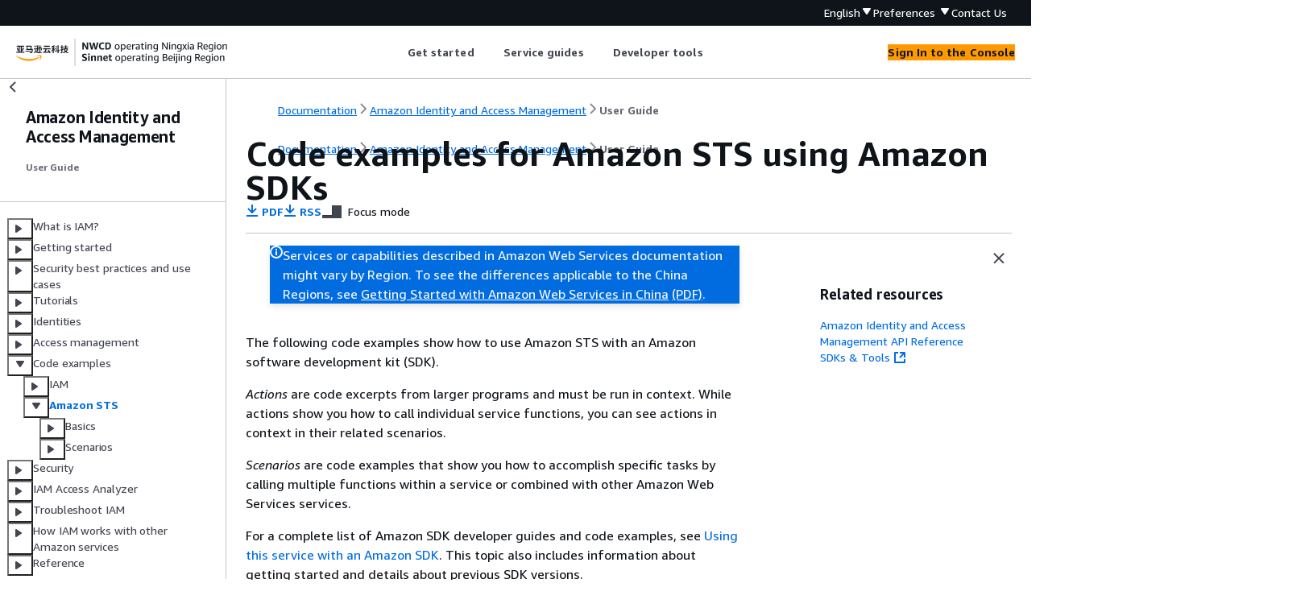

--- FILE ---
content_type: text/html
request_url: https://docs.amazonaws.cn/en_us/IAM/latest/UserGuide/service_code_examples_sts.html
body_size: 2757
content:
<!DOCTYPE html>
    <html xmlns="http://www.w3.org/1999/xhtml" lang="en-US"><head><meta http-equiv="Content-Type" content="text/html; charset=UTF-8" /><title>Code examples for Amazon STS using Amazon SDKs - Amazon Identity and Access Management</title><meta name="viewport" content="width=device-width,initial-scale=1" /><meta name="assets_root" content="/assets" /><meta name="target_state" content="service_code_examples_sts" /><meta name="default_state" content="service_code_examples_sts" /><link rel="icon" type="image/ico" href="/assets/images/favicon.ico" /><link rel="shortcut icon" type="image/ico" href="/assets/images/favicon.ico" /><link rel="canonical" href="https://docs.amazonaws.cn/en_us/IAM/latest/UserGuide/service_code_examples_sts.html" /><meta name="description" content="Code examples that show how to use Amazon STS with an Amazon SDK." /><meta name="deployment_region" content="BJS" /><meta name="product" content="Amazon Identity and Access Management" /><meta name="guide" content="User Guide" /><meta name="abstract" content="Control access to your Amazon resources with user identity (authentication) and with policies that define specific permissions (authorization)." /><meta name="guide-locale" content="en_us" /><meta name="tocs" content="toc-contents.json" /><link rel="canonical" href="https://docs.amazonaws.cn/en_us/IAM/latest/UserGuide/service_code_examples_sts.html" /><link rel="alternative" href="https://docs.amazonaws.cn/en_us/IAM/latest/UserGuide/service_code_examples_sts.html" hreflang="en-us" /><link rel="alternative" href="https://docs.amazonaws.cn/en_us/IAM/latest/UserGuide/service_code_examples_sts.html" hreflang="en" /><link rel="alternative" href="https://docs.amazonaws.cn/IAM/latest/UserGuide/service_code_examples_sts.html" hreflang="zh-cn" /><link rel="alternative" href="https://docs.amazonaws.cn/IAM/latest/UserGuide/service_code_examples_sts.html" hreflang="x-default" /><meta name="this_doc_product" content="Amazon Identity and Access Management" /><meta name="this_doc_guide" content="User Guide" /><meta name="googlebot" content="noindex" /><head xmlns="http://www.w3.org/1999/xhtml"> <script defer="" src="/assets/r/awsdocs-doc-page.2.0.0.js"></script><link href="/assets/r/awsdocs-doc-page.2.0.0.css" rel="stylesheet"/></head>
</head><body class="awsdocs awsui"><div class="awsdocs-container"><awsdocs-header></awsdocs-header><awsui-app-layout id="app-layout" class="awsui-util-no-gutters" ng-controller="ContentController as $ctrl" header-selector="awsdocs-header" navigation-hide="false" navigation-width="$ctrl.navWidth" navigation-open="$ctrl.navOpen" navigation-change="$ctrl.onNavChange($event)" tools-hide="$ctrl.hideTools" tools-width="$ctrl.toolsWidth" tools-open="$ctrl.toolsOpen" tools-change="$ctrl.onToolsChange($event)"><div id="guide-toc" dom-region="navigation"><awsdocs-toc></awsdocs-toc></div><div id="main-column" dom-region="content" tabindex="-1"><awsdocs-view class="awsdocs-view"><div id="awsdocs-content"><head><title>Code examples for Amazon STS using Amazon SDKs - Amazon Identity and Access Management</title><meta name="pdf" content="iam-ug.pdf#service_code_examples_sts" /><meta name="rss" content="aws-iam-release-notes.rss" /><meta name="keywords" content="IAM,Amazon Identity and Access Management,IAM user,user,IAM group,group,IAM role,role,permission policy,trust policy,policy,access key,password" /><script type="application/ld+json">
{
    "@context" : "https://schema.org",
    "@type" : "BreadcrumbList",
    "itemListElement" : [
      {
        "@type" : "ListItem",
        "position" : 1,
        "name" : "亚马逊云科技",
        "item" : "https://www.amazonaws.cn"
      },
      {
        "@type" : "ListItem",
        "position" : 2,
        "name" : "Amazon Identity and Access Management",
        "item" : "https://docs.amazonaws.cn/iam/index.html"
      },
      {
        "@type" : "ListItem",
        "position" : 3,
        "name" : "User Guide",
        "item" : "https://docs.amazonaws.cn/en_us/IAM/latest/UserGuide"
      },
      {
        "@type" : "ListItem",
        "position" : 4,
        "name" : "Code examples for IAM using Amazon SDKs",
        "item" : "https://docs.amazonaws.cn/en_us/IAM/latest/UserGuide/service_code_examples.html"
      },
      {
        "@type" : "ListItem",
        "position" : 5,
        "name" : "Code examples for Amazon STS using Amazon SDKs",
        "item" : "https://docs.amazonaws.cn/en_us/IAM/latest/UserGuide/service_code_examples.html"
      }
    ]
}
</script></head><body><div id="main"><div style="display: none"><a href="iam-ug.pdf#service_code_examples_sts" target="_blank" rel="noopener noreferrer" title="Open PDF"></a></div><div id="breadcrumbs" class="breadcrumb"><a href="/index.html">Documentation</a><a href="/iam/index.html">Amazon Identity and Access Management</a><a href="introduction.html">User Guide</a></div><div id="main-content" class="awsui-util-container"><div id="main-col-body"><awsdocs-language-banner data-service="$ctrl.pageService"></awsdocs-language-banner><awsui-flash class="awsdocs-region-banner awsui-util-mb-l" id="divRegionDisclaimer">Services or capabilities described in Amazon Web Services documentation might vary by Region. To see the differences applicable to the China Regions, 
      see <a href="/en_us/aws/latest/userguide/services.html" rel="noopener noreferrer" target="_blank">Getting Started with Amazon Web Services in China</a>
         <a href="/en_us/aws/latest/userguide/aws-ug.pdf#services" rel="noopener noreferrer" target="_blank">(PDF)</a>. 
    </awsui-flash><h1 class="topictitle" id="service_code_examples_sts">Code examples for Amazon STS using Amazon SDKs</h1><div class="awsdocs-page-header-container"><awsdocs-page-header></awsdocs-page-header><awsdocs-filter-selector id="awsdocs-filter-selector"></awsdocs-filter-selector></div><p>The following code examples show how to use Amazon STS with an Amazon software development kit (SDK).
        </p><p><em>Actions</em> are code excerpts from larger programs and must be run in context. While actions show you how to call individual service functions, you can see actions in context in their related scenarios.</p><p><em>Scenarios</em> are code examples that show you how to accomplish specific tasks by calling multiple functions within a service or combined with other Amazon Web Services services.</p><p>For a complete list of Amazon SDK developer guides and code examples, see
    <a href="./sdk-general-information-section.html">Using this service with an Amazon SDK</a>.
    This topic also includes information about getting started and details about previous SDK versions.</p><div class="highlights"><h6>Code examples</h6><ul><li><p><a href="./service_code_examples_sts_basics.html">Basics</a></p><ul><li><p><a href="./service_code_examples_sts_actions.html">Actions</a></p><ul><li><p><a href="./sts_example_sts_AssumeRole_section.html">AssumeRole</a></p></li><li><p><a href="./sts_example_sts_AssumeRoleWithWebIdentity_section.html">AssumeRoleWithWebIdentity</a></p></li><li><p><a href="./sts_example_sts_DecodeAuthorizationMessage_section.html">DecodeAuthorizationMessage</a></p></li><li><p><a href="./sts_example_sts_GetFederationToken_section.html">GetFederationToken</a></p></li><li><p><a href="./sts_example_sts_GetSessionToken_section.html">GetSessionToken</a></p></li></ul></li></ul></li><li><p><a href="./service_code_examples_sts_scenarios.html">Scenarios</a></p><ul><li><p><a href="./sts_example_sts_Scenario_AssumeRoleMfa_section.html">Assume an IAM role that requires an MFA token</a></p></li><li><p><a href="./sts_example_sts_Scenario_ConstructFederatedUrl_section.html">Construct a URL for federated users</a></p></li><li><p><a href="./sts_example_sts_Scenario_SessionTokenMfa_section.html">Get a session token that requires an MFA token</a></p></li></ul></li></ul></div><awsdocs-copyright class="copyright-print"></awsdocs-copyright><awsdocs-thumb-feedback right-edge="{{$ctrl.thumbFeedbackRightEdge}}"></awsdocs-thumb-feedback></div><noscript><div><div><div><div id="js_error_message"><p><strong>Javascript is disabled or is unavailable in your browser.</strong></p><p>To use the Amazon Web Services Documentation, Javascript must be enabled. Please refer to your browser's Help pages for instructions.</p></div></div></div></div></noscript><div id="main-col-footer" class="awsui-util-font-size-0"><div id="doc-conventions">&nbsp;</div><div class="prev-next"><div id="previous" class="prev-link" accesskey="p" href="./iam_example_iam_Scenario_IamPolicyBuilder_section.html">Work with the IAM Policy Builder API</div><div id="next" class="next-link" accesskey="n" href="./service_code_examples_sts_basics.html">Basics</div></div></div><awsdocs-page-utilities></awsdocs-page-utilities></div></div></body></div></awsdocs-view><div class="page-loading-indicator" id="page-loading-indicator"><awsui-spinner size="large"></awsui-spinner></div></div><div id="tools-panel" dom-region="tools"><awsdocs-tools-panel id="awsdocs-tools-panel"></awsdocs-tools-panel></div></awsui-app-layout><awsdocs-cookie-banner class="doc-cookie-banner"></awsdocs-cookie-banner></div></body></html>

--- FILE ---
content_type: text/html
request_url: https://docs.amazonaws.cn/en_us/IAM/latest/UserGuide/meta-inf/related-resources.html
body_size: 298
content:
<div xmlns="http://www.w3.org/1999/xhtml" class="related-resources"><a href="https://docs.amazonaws.cn/IAM/latest/APIReference/index.html">Amazon Identity and Access Management API Reference</a><a href="https://www.amazonaws.cn/tools/" rel="noopener noreferrer" target="_blank"><span>SDKs &amp; Tools</span><awsui-icon class="awsdocs-link-icon" name="external"></awsui-icon></a>
   </div>

--- FILE ---
content_type: text/javascript
request_url: https://d2c.amazonaws.cn/client/lib/v1/module/index-34f3f937.js
body_size: 32789
content:
function e(e,t,n){return t in e?Object.defineProperty(e,t,{value:n,enumerable:!0,configurable:!0,writable:!0}):e[t]=n,e}class t{static get(){return this.config=Object.assign({},this.configFromJson,window.AWSMA.config||{}),this.config}}e(t,"configFromJson",void 0),e(t,"config",void 0),(()=>{window.AWSMA=window.AWSMA||{},window.AWSMA.TRIGGER_EVENT="custom_awsma_trigger";const e=document.getElementById("awsma-config");t.configFromJson=function(e){let t={};if(null===e||!e.textContent)return t;try{t=JSON.parse(e.textContent)}catch(e){console.error(e)}return t}(e)})();const n={regStatus:{cat:"performance"},"aws-reg-aid":{cat:"functional"},"awsd2c-token":{cat:"functional"},"awsd2c-token-c":{cat:"functional"},"aws-target-visitor-id":{cat:"functional"},_mkto_trk:{cat:"functional"}},r={essential:!0,performance:!0,functional:!1,advertising:!1};var o={exports:{}};
/*! For license information please see shortbread-cookie-reader.js.LICENSE.txt */function a(e){return a="function"==typeof Symbol&&"symbol"==typeof Symbol.iterator?function(e){return typeof e}:function(e){return e&&"function"==typeof Symbol&&e.constructor===Symbol&&e!==Symbol.prototype?"symbol":typeof e},a(e)}function i(e,t){if(!(e instanceof t))throw new TypeError("Cannot call a class as a function")}function s(e,t){for(var n=0;n<t.length;n++){var r=t[n];r.enumerable=r.enumerable||!1,r.configurable=!0,"value"in r&&(r.writable=!0),Object.defineProperty(e,r.key,r)}}function c(e,t,n){return t&&s(e.prototype,t),n&&s(e,n),Object.defineProperty(e,"prototype",{writable:!1}),e}function u(e,t,n){return t in e?Object.defineProperty(e,t,{value:n,enumerable:!0,configurable:!0,writable:!0}):e[t]=n,e}window,o.exports=function(e){var t={};function n(r){if(t[r])return t[r].exports;var o=t[r]={i:r,l:!1,exports:{}};return e[r].call(o.exports,o,o.exports,n),o.l=!0,o.exports}return n.m=e,n.c=t,n.d=function(e,t,r){n.o(e,t)||Object.defineProperty(e,t,{enumerable:!0,get:r})},n.r=function(e){"undefined"!=typeof Symbol&&Symbol.toStringTag&&Object.defineProperty(e,Symbol.toStringTag,{value:"Module"}),Object.defineProperty(e,"__esModule",{value:!0})},n.t=function(e,t){if(1&t&&(e=n(e)),8&t)return e;if(4&t&&"object"==typeof e&&e&&e.__esModule)return e;var r=Object.create(null);if(n.r(r),Object.defineProperty(r,"default",{enumerable:!0,value:e}),2&t&&"string"!=typeof e)for(var o in e)n.d(r,o,function(t){return e[t]}.bind(null,o));return r},n.n=function(e){var t=e&&e.__esModule?function(){return e.default}:function(){return e};return n.d(t,"a",t),t},n.o=function(e,t){return Object.prototype.hasOwnProperty.call(e,t)},n.p="",n(n.s=76)}([,,,function(e,t,n){Object.defineProperty(t,"__esModule",{value:!0}),t.ESC_REGIONS=t.CONSENT_COOKIE_CHANGED_EVENT=t.DEFAULT_DOMAIN_ESC=t.DEFAULT_TANGERINEBOX_DEV_DOMAIN=t.DEFAULT_NEW_AWS_DOMAIN=t.DEFAULT_DOMAIN=t.DEFAULT_LANGUAGE=t.ALL_ALLOWED=t.DEFAULT_COOKIE=t.DEFAULT_COOKIE_AGE=t.COOKIE_VERSION=void 0,t.COOKIE_VERSION="1",t.DEFAULT_COOKIE_AGE=31536e3,t.DEFAULT_COOKIE={essential:!0,functional:!1,performance:!1,advertising:!1},t.ALL_ALLOWED={essential:!0,functional:!0,performance:!0,advertising:!0},t.DEFAULT_LANGUAGE="en-us",t.DEFAULT_DOMAIN=".aws.amazon.com",t.DEFAULT_NEW_AWS_DOMAIN=".aws.com",t.DEFAULT_TANGERINEBOX_DEV_DOMAIN=".aws-dev.amazon.com",t.DEFAULT_DOMAIN_ESC=".amazonaws-eusc.eu",t.CONSENT_COOKIE_CHANGED_EVENT="cookie-consent-changed",t.ESC_REGIONS=["eusc-de-east-1"]},function(e,t,n){Object.defineProperty(t,"__esModule",{value:!0}),t.isConsoleSession=t.isESCPartition=t.isHostnameInGivenDomain=t.isProdConsole=void 0,t.update=function(e,t){return Object.keys(t).forEach((function(n){e[n]=t[n]})),e},t.convertToArray=function(e){return Array.prototype.slice.call(e)};var r=n(3),o={NONPROD:/alpha|beta|gamma|integ|preprod|pre-prod|aws-dev|local/i,PROD:/aws.amazon.com|amazonaws.cn|amazonaws-us-gov.com|aws.com|amazonaws.eu/i};t.isProdConsole=function(){var e=window.location.hostname;return o.PROD.test(e)&&!o.NONPROD.test(e)},t.isHostnameInGivenDomain=function(e){return window.location.hostname.endsWith(e)},t.isESCPartition=function(){return(0,t.isHostnameInGivenDomain)(r.DEFAULT_DOMAIN_ESC)},t.isConsoleSession=function(){var e=window;return!!(e.ConsoleNavService&&e.ConsoleNavService.Model&&e.ConsoleNavService.Model.currentService)&&!!e.ConsoleNavService.Model.currentService.id}},function(e,t,n){var r=this&&this.__awaiter||function(e,t,n,r){return new(n||(n=Promise))((function(o,a){function i(e){try{c(r.next(e))}catch(e){a(e)}}function s(e){try{c(r.throw(e))}catch(e){a(e)}}function c(e){var t;e.done?o(e.value):(t=e.value,t instanceof n?t:new n((function(e){e(t)}))).then(i,s)}c((r=r.apply(e,t||[])).next())}))},o=this&&this.__generator||function(e,t){var n,r,o,a,i={label:0,sent:function(){if(1&o[0])throw o[1];return o[1]},trys:[],ops:[]};return a={next:s(0),throw:s(1),return:s(2)},"function"==typeof Symbol&&(a[Symbol.iterator]=function(){return this}),a;function s(a){return function(s){return function(a){if(n)throw new TypeError("Generator is already executing.");for(;i;)try{if(n=1,r&&(o=2&a[0]?r.return:a[0]?r.throw||((o=r.return)&&o.call(r),0):r.next)&&!(o=o.call(r,a[1])).done)return o;switch(r=0,o&&(a=[2&a[0],o.value]),a[0]){case 0:case 1:o=a;break;case 4:return i.label++,{value:a[1],done:!1};case 5:i.label++,r=a[1],a=[0];continue;case 7:a=i.ops.pop(),i.trys.pop();continue;default:if(!((o=(o=i.trys).length>0&&o[o.length-1])||6!==a[0]&&2!==a[0])){i=0;continue}if(3===a[0]&&(!o||a[1]>o[0]&&a[1]<o[3])){i.label=a[1];break}if(6===a[0]&&i.label<o[1]){i.label=o[1],o=a;break}if(o&&i.label<o[2]){i.label=o[2],i.ops.push(a);break}o[2]&&i.ops.pop(),i.trys.pop();continue}a=t.call(e,i)}catch(e){a=[6,e],r=0}finally{n=o=0}if(5&a[0])throw a[1];return{value:a[0]?a[1]:void 0,done:!0}}([a,s])}}};Object.defineProperty(t,"__esModule",{value:!0}),t.DataParser=void 0;var a=n(8),i=n(14),s=function(){function e(e){this.windowWithTelemetryBroker=this.findWindowWithTelemetryBroker(),this.metaTagContentCache=e,this.sessionDataCache=this.parseSessionDataMetaTag(this.windowWithTelemetryBroker)}return e.getInstance=function(t){return this.metaDataProviderInstance||(this.metaDataProviderInstance=new e(t)),this.metaDataProviderInstance},e.prototype.getTelemetryBrokerWindow=function(){return this.windowWithTelemetryBroker},e.prototype.getMetaTagContent=function(){return this.metaTagContentCache||(this.metaTagContentCache=this.parseTangerineBoxMetaTag()),this.metaTagContentCache},e.prototype.getTelemetryMetaTagContent=function(){return this.telemetryMetaTagContentCache||(this.telemetryMetaTagContentCache=this.parseTangerineBoxTelemetryMetaTag()),this.telemetryMetaTagContentCache},e.prototype.getCredentialsConfig=function(){return{browserCredsFullPath:this.getMetaTagContent().browserCredsFullPath,csrfToken:this.getMetaTagContent().csrfToken}},e.prototype.parseTangerineBoxMetaTag=function(){var e=this.parseMetaTag("tb-data");if(!e)throw new a.MetaTagParsingError("TangerineBox meta tag not found");try{return JSON.parse(e)}catch(e){throw new a.MetaTagParsingError("Unable to parse TangerineBox meta tag contents",e instanceof Error?e:new Error(String(e)))}},e.prototype.parseTangerineBoxTelemetryMetaTag=function(){var e=this.parseMetaTag("tbt-data");if(!e)throw new a.MetaTagParsingError("TangerineBox Telemetry meta tag not found");try{return JSON.parse(e)}catch(e){throw new a.MetaTagParsingError("Unable to parse TangerineBox Telemetry meta tag contents",e instanceof Error?e:new Error(String(e)))}},e.prototype.parseMetaTag=function(e,t){var n=(t?t.document:document).querySelector("meta[name='".concat(e,"']"));if(n)return n.content},e.prototype.parseCookie=function(e,t){void 0===t&&(t=document.cookie);var n=t.match("".concat(e,"=([^;]*)"));if(n&&n[1])return n[1]},e.prototype.triggerLoggedOutDialog=function(){var e,t=void 0!==this.parseMetaTag("awsc-widget-nav")||void 0!==this.parseMetaTag("awsc-widget-next"),n=null!==(e=this.windowWithTelemetryBroker)&&void 0!==e?e:window;void 0!==n&&(t?n.dispatchEvent(this.createCustomEvent("auth-change-detected")):n.AWSC&&"function"==typeof this.windowWithTelemetryBroker.AWSC.jQuery&&n.AWSC.jQuery(n.AWSC).trigger("auth-change-detected"))},e.prototype.createCustomEvent=function(e){if("undefined"!=typeof window&&"function"==typeof window.CustomEvent)return new CustomEvent(e);var t={bubbles:!1,cancelable:!1,detail:null},n=document.createEvent("CustomEvent");return n.initCustomEvent(e,t.bubbles,t.cancelable,t.detail),n},e.prototype.parseSessionDataMetaTag=function(e){var t=this.parseMetaTag("awsc-session-data",e);if(!t)throw new a.MetaTagParsingError("Session data meta tag not found");try{return JSON.parse(t)}catch(e){throw new a.MetaTagParsingError("Unable to parse session data meta tag content",e instanceof Error?e:new Error(String(e)))}},e.prototype.getSessionDataValue=function(e){return r(this,void 0,void 0,(function(){return o(this,(function(t){return[2,this.sessionDataCache[e]]}))}))},e.prototype.getLogoutDetectionCookieName=function(){if(this.isPrismModeEnabled()){if(!this.sessionDataCache.sessionDifferentiator)throw new a.MetaTagParsingError("sessionDifferentiator is not found in prism mode");return e=this.sessionDataCache.sessionDifferentiator,"".concat("__Secure-aws-session-id","-").concat(e)}var e;return"aws-userInfo"},e.prototype.isPrismModeEnabled=function(){var e=this.getMetaTagContent().prismModeEnabled;return"boolean"==typeof e?e:!!this.sessionDataCache.prismModeEnabled},e.prototype.findWindowWithTelemetryBroker=function(){for(var e=window;;){if(e[i.TELEMETRY_BROKER_PROPERTY_NAME])return e;if(e===e.parent)return;e=e.parent}},e}();t.DataParser=s},,function(e,t,n){Object.defineProperty(t,"__esModule",{value:!0}),t.UNIT=t.TELEMETRY_TOKEN=t.METRICS=void 0,t.METRICS={BANNER_CHECK:"checkForCookieConsent",BANNER_SHOW:"bannerShown",UI_MOUNTED:"uiMounted",CLICK_ACCEPT_ON_BANNER:"acceptAll",CLICK_DECLINE_ON_BANNER:"decline",SAVE_CUSTOMISED_COOKIE:"customize",CANCEL_CUSTOMISED_COOKIE:"cancel",MANNUAL_OPEN_PREFERENCE_MODAL:"customizeCookies",CHECK_GEOLOCATION_SUCCESS:"geolocationLatency",SAVED_COOKIE:"SaveConsentClicked"},t.TELEMETRY_TOKEN={AWS:{PROD:"v1/9f5686a423270882693358982d9633c38dce8ce8a428936aa03c6ae420d332ce",GAMMA:"v1/e79f94465ef88edeff2eca4a76f97feaceb56490c3b06e8b0eacca1598958fab",BETA:"v1/f98974f7e8c3e20c9a3d2869bfb3414cf1a377d5f970cb6b4488ccc353dc9ecc"},ESC:{PROD:"v1/6faf86d25ce66c45fe623b16fd3667452a74cc9672bc0187d5fdf4e21179c5e7",GAMMA:"v1/d0bcac4b35cdea524008a1d4feb0028df4642ae069c38660cc52cdf7c1ef47e9",BETA:"v1/55f340570ba892f208aabda2c6e37c2877bc897c0d169f2b71cb880849b39135"}},t.UNIT={COUNT:"count",MILLISECONDS:"milliseconds"}},function(e,t,n){var r,o=this&&this.__extends||(r=function(e,t){return r=Object.setPrototypeOf||{__proto__:[]}instanceof Array&&function(e,t){e.__proto__=t}||function(e,t){for(var n in t)Object.prototype.hasOwnProperty.call(t,n)&&(e[n]=t[n])},r(e,t)},function(e,t){if("function"!=typeof t&&null!==t)throw new TypeError("Class extends value "+String(t)+" is not a constructor or null");function n(){this.constructor=e}r(e,t),e.prototype=null===t?Object.create(t):(n.prototype=t.prototype,new n)});Object.defineProperty(t,"__esModule",{value:!0}),t.RefreshCredentialError=t.InvalidCredentialsError=t.MetaTagParsingError=t.TelemetryBrokerNotAvailableError=t.FailureRequestError=t.TerminalRequestError=t.TangerineBoxError=void 0;var a=function(e){function t(t,n){var r=e.call(this,t)||this;return r.message=t,r.originalError=n,r.name=r.constructor.name,n&&(r.stack+="\nCaused by: "+n.stack),r}return o(t,e),t}(Error);t.TangerineBoxError=a;var i=function(e){function t(t,n){var r=e.call(this,t)||this;return r.message=t,r.metadata=n,r}return o(t,e),t}(a);t.TerminalRequestError=i;var s=function(e){function t(t,n){var r=e.call(this,t)||this;return r.message=t,r.metadata=n,r}return o(t,e),t}(a);t.FailureRequestError=s;var c=function(e){function t(){return null!==e&&e.apply(this,arguments)||this}return o(t,e),t}(a);t.TelemetryBrokerNotAvailableError=c;var u=function(e){function t(){return null!==e&&e.apply(this,arguments)||this}return o(t,e),t}(a);t.MetaTagParsingError=u;var l=function(e){function t(){return null!==e&&e.apply(this,arguments)||this}return o(t,e),t}(a);t.InvalidCredentialsError=l;var d=function(e){function t(){return null!==e&&e.apply(this,arguments)||this}return o(t,e),t}(a);t.RefreshCredentialError=d},function(e,t,n){Object.defineProperty(t,"__esModule",{value:!0}),t.BrokerWrapper=void 0;var r=n(5),o=n(8),a=n(14),i=function(){function e(e){this.telemetryBroker=e[a.TELEMETRY_BROKER_PROPERTY_NAME]}return e.prototype.register=function(e){return this.telemetryBroker.register(e)},e.prototype.addEvent=function(e){this.telemetryBroker.addEvent(e)},e.prototype.dangerouslyFlushEvents=function(){this.telemetryBroker.dangerouslyFlushEvents()},e.prototype.registerTenant=function(e,t){var n,r;null===(r=(n=this.telemetryBroker).registerTenant)||void 0===r||r.call(n,e,t)},e.prototype.registerObserver=function(e){return this.telemetryBroker.registerObserver(e)},e.prototype.getTenants=function(){return this.telemetryBroker.getTenants?this.telemetryBroker.getTenants():{hash:"",tenants:[]}},e.getInstance=function(){if(this.brokerWrapper)return this.brokerWrapper;var t=r.DataParser.getInstance().getTelemetryBrokerWindow();if(void 0===t)throw new o.TelemetryBrokerNotAvailableError("Telemetry broker not found");return this.brokerWrapper=new e(t),this.brokerWrapper},e}();t.BrokerWrapper=i},function(e,t,n){var r=this&&this.__assign||function(){return r=Object.assign||function(e){for(var t,n=1,r=arguments.length;n<r;n++)for(var o in t=arguments[n])Object.prototype.hasOwnProperty.call(t,o)&&(e[o]=t[o]);return e},r.apply(this,arguments)};Object.defineProperty(t,"__esModule",{value:!0}),t.validateConfiguration=s,t.getConsentCookie=function(e,t){void 0===e&&(e=function(){return document.cookie});var n=c(e(),t);if(n)return{essential:n.essential,performance:n.performance,functional:n.functional,advertising:n.advertising}},t.getId=u,t.setConsentCookie=function(e,t,n,c,d,p,f,h,m){void 0===n&&(n=a.DEFAULT_COOKIE_AGE),void 0===c&&(c=o.default),void 0===d&&(d=l),void 0===p&&(p=s),void 0===t&&(t=(0,i.isESCPartition)()?a.DEFAULT_DOMAIN_ESC:a.DEFAULT_DOMAIN),p({domain:t,log:f},"customize");var v,g=u()||c(f,h,m),y=r(r({},e),{id:g,version:a.COOKIE_VERSION}),w={e:(v=y).essential?1:0,p:v.performance?1:0,f:v.functional?1:0,a:v.advertising?1:0,i:v.id,v:v.version};return window.self!==window.top?d("awsccc=".concat(btoa(JSON.stringify(w)),"; domain=").concat(t,"; path=/; max-age=").concat(n,"; secure; SameSite=none")):d("awsccc=".concat(btoa(JSON.stringify(w)),"; domain=").concat(t,"; path=/; max-age=").concat(n,"; secure; SameSite=Lax")),y};var o=n(16),a=n(3),i=n(4);function s(e,t){var n=e.domain,r=void 0===n?a.DEFAULT_DOMAIN:n,o=e.log,i=function(e){return"."===e.charAt(0)&&(e=e.slice(1)),e}(r),s=window.location.hostname;return!!s.endsWith(i)||((o?o("error"):function(){})("domainMismatch",{detail:"Domain mismatch",source:t,configuredDomain:r,actualDomain:s}),console.error("Shortbread failed to set user's cookie preference because the domain name that was passed in does not match the hostname of the application. \n        Configured domain: ".concat(r,".\n        Actual domain: ").concat(s,".\n        As a fallback, Shortbread is only allowing 'essential' cookies to be used.")),!1)}function c(e,t){var n,r,o=e.match("(^|;)\\s*awsccc\\s*=\\s*([^;]+)"),a=t?t("error"):function(){};if(o&&o.length>0)try{var i=JSON.parse(atob(o[o.length-1]));return 1===(r=i).e&&"number"==typeof r.p&&"number"==typeof r.f&&"number"==typeof r.a&&"string"==typeof r.i&&"string"==typeof r.v?{essential:1===(n=i).e,performance:1===n.p,functional:1===n.f,advertising:1===n.a,id:n.i,version:n.v}:void a("getCookie",{detail:"Cookie format is not valid",cookie:i})}catch(e){return void a("getCookie",{detail:"Error parsing cookie",cookie:o[o.length-1]})}}function u(e){void 0===e&&(e=function(){return document.cookie});var t=c(e());if(t&&t.id)return t.id}function l(e){document.cookie=e}},function(e,t,n){Object.defineProperty(t,"__esModule",{value:!0}),t.SHORTBREAD_VERSION=t.COMMIT_HASH=void 0,t.COMMIT_HASH="cf1152489808ec3ae17b8939f12f6b6dfcb2e3af",t.SHORTBREAD_VERSION="1.0.14.2"},function(e,t,n){Object.defineProperty(t,"__esModule",{value:!0}),t.TELEMETRY_CONFIG_MISSING_MSG=void 0,t.TELEMETRY_CONFIG_MISSING_MSG="[TangerineBox] Telemetry configuration is missing, events will not be emitted"},function(e,t,n){Object.defineProperty(t,"__esModule",{value:!0}),t.MetaDataProvider=t.EventObserver=t.TenantTracker=t.ScheduledEventTracker=t.BrowserCredentials=void 0;var r=n(25);Object.defineProperty(t,"BrowserCredentials",{enumerable:!0,get:function(){return r.BrowserCredentials}});var o=n(15);Object.defineProperty(t,"ScheduledEventTracker",{enumerable:!0,get:function(){return o.ScheduledEventTracker}});var a=n(29);Object.defineProperty(t,"TenantTracker",{enumerable:!0,get:function(){return a.TenantTracker}});var i=n(30);Object.defineProperty(t,"EventObserver",{enumerable:!0,get:function(){return i.EventObserver}});var s=n(31);Object.defineProperty(t,"MetaDataProvider",{enumerable:!0,get:function(){return s.MetaDataProvider}})},function(e,t,n){Object.defineProperty(t,"__esModule",{value:!0}),t.TELEMETRY_BROKER_PROPERTY_NAME=void 0,t.TELEMETRY_BROKER_PROPERTY_NAME="_internal_tb_telemetry_broker"},function(e,t,n){var r=this&&this.__assign||function(){return r=Object.assign||function(e){for(var t,n=1,r=arguments.length;n<r;n++)for(var o in t=arguments[n])Object.prototype.hasOwnProperty.call(t,o)&&(e[o]=t[o]);return e},r.apply(this,arguments)};Object.defineProperty(t,"__esModule",{value:!0}),t.ScheduledEventTracker=void 0;var o=n(5),a=n(9),i=n(28),s=function(){function e(e,t){this.props=e;var n=function(){var e=t.tokensForPublicEvents;if(void 0!==e)return e;var n=t.parentToken;return void 0!==n?[n]:void 0}();this.id=this.props.broker.register({source:"weblib-v2",telemetryToken:t.token,telemetryTokensForPublicEvents:n})}return e.getInstance=function(t){var n=null!=t?t:{token:o.DataParser.getInstance().getTelemetryMetaTagContent().telemetryToken};return new e({broker:a.BrokerWrapper.getInstance()},n)},e.prototype.addEvent=function(e,t){var n={type:"log",content:e,version:i.PACKAGE_VERSION,timestamp:new Date};this.props.broker.addEvent(r({tenantId:this.id,event:n},t))},e.prototype.addError=function(e,t,n){var o={type:"error",content:r({error:e},t),version:i.PACKAGE_VERSION,timestamp:new Date};this.props.broker.addEvent(r({tenantId:this.id,event:o},n))},e.prototype.addFatalError=function(e,t,n,o){var a={type:"fatal-error",content:r({error:e},t),fatalErrorMetadata:n,version:i.PACKAGE_VERSION,timestamp:new Date};this.props.broker.addEvent(r({tenantId:this.id,event:a},o))},e.prototype.addAwsSdkEvent=function(e,t){var n={type:"aws-sdk-metric",awsSdkMetric:e,content:{},version:i.PACKAGE_VERSION,timestamp:new Date};this.props.broker.addEvent(r({tenantId:this.id,event:n},t))},e.prototype.addFmsEvaluationEvent=function(e,t,n){var o={type:"fms-evaluation",fmsEvaluation:e,content:null!=t?t:{},version:i.PACKAGE_VERSION,timestamp:new Date};this.props.broker.addEvent(r({tenantId:this.id,event:o},n))},e.prototype.addAwsArachnidQueryEvent=function(e,t,n){var o={type:"aws-arachnid-query",awsArachnidQuery:e,content:null!=t?t:{},version:i.PACKAGE_VERSION,timestamp:new Date};this.props.broker.addEvent(r({tenantId:this.id,event:o},n))},e.prototype.addAwsArachnidCredentialEvent=function(e,t,n){var o={type:"aws-arachnid-credential",awsArachnidCredential:e,content:null!=t?t:{},version:i.PACKAGE_VERSION,timestamp:new Date};this.props.broker.addEvent(r({tenantId:this.id,event:o},n))},e.prototype.addJanusApiEvent=function(e,t,n){var o={type:"janus-api",janusApi:e,content:null!=t?t:{},version:i.PACKAGE_VERSION,timestamp:new Date};this.props.broker.addEvent(r({tenantId:this.id,event:o},n))},e.prototype.addJanusCredentialEvent=function(e,t,n){var o={type:"janus-credential",janusCredential:e,content:null!=t?t:{},version:i.PACKAGE_VERSION,timestamp:new Date};this.props.broker.addEvent(r({tenantId:this.id,event:o},n))},e.prototype.addLotusCspEvent=function(e,t,n){var o={type:"lotus-csp",lotusCsp:e,content:null!=t?t:{},version:i.PACKAGE_VERSION,timestamp:new Date};this.props.broker.addEvent(r({tenantId:this.id,event:o},n))},e.prototype.addLotusIsolatedIFrameEvent=function(e,t,n){var o={type:"lotus-isolated-iframe",lotusIsolatedIFrame:e,content:null!=t?t:{},version:i.PACKAGE_VERSION,timestamp:new Date};this.props.broker.addEvent(r({tenantId:this.id,event:o},n))},e.prototype.addLotusImportPackageEvent=function(e,t,n){var o={type:"lotus-import-package",lotusImportPackage:e.lotusImportPackage,lotusMetadata:e.lotusMetadata,content:null!=t?t:{},version:i.PACKAGE_VERSION,timestamp:new Date};this.props.broker.addEvent(r({tenantId:this.id,event:o},n))},e.prototype.addModuleLifecycleEvent=function(e,t,n){var o={type:"module-lifecycle",moduleLifecycle:e,content:null!=t?t:{},version:i.PACKAGE_VERSION,timestamp:new Date};this.props.broker.addEvent(r({tenantId:this.id,event:o},n))},e.prototype.addCloudEditorEvent=function(e,t,n){var o={type:"cloud-editor",cloudEditor:e,content:null!=t?t:{},version:i.PACKAGE_VERSION,timestamp:new Date};this.props.broker.addEvent(r({tenantId:this.id,event:o},n))},e.prototype.addCloudEditorLspEvent=function(e,t,n){var o={type:"cloud-editor-lsp",cloudEditorLsp:e,content:null!=t?t:{},version:i.PACKAGE_VERSION,timestamp:new Date};this.props.broker.addEvent(r({tenantId:this.id,event:o},n))},e.prototype.addPapiProxyEvent=function(e,t,n){var o={type:"papi-proxy",papiProxy:e,content:null!=t?t:{},version:i.PACKAGE_VERSION,timestamp:new Date};this.props.broker.addEvent(r({tenantId:this.id,event:o},n))},e.prototype.addPapiCredentialEvent=function(e,t,n){var o={type:"papi-credential",papiCredential:e,content:null!=t?t:{},version:i.PACKAGE_VERSION,timestamp:new Date};this.props.broker.addEvent(r({tenantId:this.id,event:o},n))},e.prototype.addBootstrapEvent=function(e,t,n){var o={type:"tb-bootstrap",tbBootstrap:e,content:null!=t?t:{},version:i.PACKAGE_VERSION,timestamp:new Date};this.props.broker.addEvent(r({tenantId:this.id,event:o},n))},e.prototype.dangerouslyFlushEvents=function(){this.props.broker.dangerouslyFlushEvents()},e}();t.ScheduledEventTracker=s},function(e,t,n){Object.defineProperty(t,"__esModule",{value:!0});var r=n(38);t.default=function(e,t,n){void 0===t&&(t=r.v4),void 0===n&&(n=function(){return"ts-".concat(Date.now().toString())});var o=e?e("error"):function(){};try{return t()}catch(e){return o("uuid",{detail:"Error generating UUID",errorMessage:e.message||""}),n()}}},function(e,t,n){var r=this&&this.__assign||function(){return r=Object.assign||function(e){for(var t,n=1,r=arguments.length;n<r;n++)for(var o in t=arguments[n])Object.prototype.hasOwnProperty.call(t,o)&&(e[o]=t[o]);return e},r.apply(this,arguments)},o=this&&this.__awaiter||function(e,t,n,r){return new(n||(n=Promise))((function(o,a){function i(e){try{c(r.next(e))}catch(e){a(e)}}function s(e){try{c(r.throw(e))}catch(e){a(e)}}function c(e){var t;e.done?o(e.value):(t=e.value,t instanceof n?t:new n((function(e){e(t)}))).then(i,s)}c((r=r.apply(e,t||[])).next())}))},a=this&&this.__generator||function(e,t){var n,r,o,a={label:0,sent:function(){if(1&o[0])throw o[1];return o[1]},trys:[],ops:[]},i=Object.create(("function"==typeof Iterator?Iterator:Object).prototype);return i.next=s(0),i.throw=s(1),i.return=s(2),"function"==typeof Symbol&&(i[Symbol.iterator]=function(){return this}),i;function s(s){return function(c){return function(s){if(n)throw new TypeError("Generator is already executing.");for(;i&&(i=0,s[0]&&(a=0)),a;)try{if(n=1,r&&(o=2&s[0]?r.return:s[0]?r.throw||((o=r.return)&&o.call(r),0):r.next)&&!(o=o.call(r,s[1])).done)return o;switch(r=0,o&&(s=[2&s[0],o.value]),s[0]){case 0:case 1:o=s;break;case 4:return a.label++,{value:s[1],done:!1};case 5:a.label++,r=s[1],s=[0];continue;case 7:s=a.ops.pop(),a.trys.pop();continue;default:if(!((o=(o=a.trys).length>0&&o[o.length-1])||6!==s[0]&&2!==s[0])){a=0;continue}if(3===s[0]&&(!o||s[1]>o[0]&&s[1]<o[3])){a.label=s[1];break}if(6===s[0]&&a.label<o[1]){a.label=o[1],o=s;break}if(o&&a.label<o[2]){a.label=o[2],a.ops.push(s);break}o[2]&&a.ops.pop(),a.trys.pop();continue}s=t.call(e,a)}catch(e){s=[6,e],r=0}finally{n=o=0}if(5&s[0])throw s[1];return{value:s[0]?s[1]:void 0,done:!0}}([s,c])}}};Object.defineProperty(t,"__esModule",{value:!0}),t.DEFAULT_LOGGER=t.createLogger=t.DEFAULT_CONSOLE_INTEGRATION_FALLBACK_LOGGER_PIXEL_URL=t.DEFAULT_CONSOLE_INTEGRATION_LOGGER_PIXEL_URL=t.DEFAULT_LOGGER_PIXEL_URL=void 0;var i=n(11),s=n(7),c=n(22),u=n(4);t.DEFAULT_LOGGER_PIXEL_URL="https://prod.log.shortbread.aws.dev/1x1.png",t.DEFAULT_CONSOLE_INTEGRATION_LOGGER_PIXEL_URL="https://prod.log.shortbread.console.api.aws/1x1.png",t.DEFAULT_CONSOLE_INTEGRATION_FALLBACK_LOGGER_PIXEL_URL="https://prod.log.shortbread.analytics.console.aws.a2z.com/1x1.png";var l=function(e,t,n,r){return o(void 0,void 0,void 0,(function(){var o;return a(this,(function(a){if((0,u.isESCPartition)())return[2];try{(o=new XMLHttpRequest).onreadystatechange=function(){4===o.readyState&&(o.status>=200&&o.status<300?r&&r():n&&n())},o.ontimeout=function(){n&&n()},o.onerror=function(){n&&n()},o.open("HEAD",e),o.timeout=t,o.send()}catch(e){console.log("Error attempting to post a log message: {e}"),n&&n()}return[2]}))}))},d=function(e,t,n,o){void 0===o&&(o={});var a=r({timestamp:Date.now(),logVersion:"1",domain:window.location.host,url:window.location.href,shortbreadCommit:i.SHORTBREAD_VERSION||"dev"},o);return e+"?"+"severity=".concat(encodeURIComponent(t),"&message=").concat(encodeURIComponent(n),"&payload=").concat(encodeURIComponent(JSON.stringify(a)))};t.createLogger=function(e){var n=e.baseUrl,r=void 0===n?t.DEFAULT_LOGGER_PIXEL_URL:n,o=e.timeout,a=void 0===o?5e3:o,i=e.onFail,s=e.onSuccess;return function(e){return function(n,o){void 0===o&&(o={});var c=d(r,e,n,o);p(e,n,o),l(c,a,(function(){if(r!==t.DEFAULT_LOGGER_PIXEL_URL){var c=d(t.DEFAULT_CONSOLE_INTEGRATION_FALLBACK_LOGGER_PIXEL_URL,e,n,o);l(c,a,(function(){i&&i()}),(function(){s&&s(c)}))}}),(function(){s&&s(c)}))}}};var p=function(e,t,n){var r="error"===e?new Error(t):void 0,o=s.UNIT.COUNT,a=1;t.includes("geolocationLatency")&&(o=s.UNIT.MILLISECONDS,a=n.latency),(0,c.trackEvent)({metric:t,value:a,unit:o,error:r,details:JSON.stringify(n)})};t.DEFAULT_LOGGER=(0,t.createLogger)({baseUrl:t.DEFAULT_LOGGER_PIXEL_URL}),t.default=t.createLogger},,,,,function(e,t,n){var r=this&&this.__awaiter||function(e,t,n,r){return new(n||(n=Promise))((function(o,a){function i(e){try{c(r.next(e))}catch(e){a(e)}}function s(e){try{c(r.throw(e))}catch(e){a(e)}}function c(e){var t;e.done?o(e.value):(t=e.value,t instanceof n?t:new n((function(e){e(t)}))).then(i,s)}c((r=r.apply(e,t||[])).next())}))},o=this&&this.__generator||function(e,t){var n,r,o,a={label:0,sent:function(){if(1&o[0])throw o[1];return o[1]},trys:[],ops:[]},i=Object.create(("function"==typeof Iterator?Iterator:Object).prototype);return i.next=s(0),i.throw=s(1),i.return=s(2),"function"==typeof Symbol&&(i[Symbol.iterator]=function(){return this}),i;function s(s){return function(c){return function(s){if(n)throw new TypeError("Generator is already executing.");for(;i&&(i=0,s[0]&&(a=0)),a;)try{if(n=1,r&&(o=2&s[0]?r.return:s[0]?r.throw||((o=r.return)&&o.call(r),0):r.next)&&!(o=o.call(r,s[1])).done)return o;switch(r=0,o&&(s=[2&s[0],o.value]),s[0]){case 0:case 1:o=s;break;case 4:return a.label++,{value:s[1],done:!1};case 5:a.label++,r=s[1],s=[0];continue;case 7:s=a.ops.pop(),a.trys.pop();continue;default:if(!((o=(o=a.trys).length>0&&o[o.length-1])||6!==s[0]&&2!==s[0])){a=0;continue}if(3===s[0]&&(!o||s[1]>o[0]&&s[1]<o[3])){a.label=s[1];break}if(6===s[0]&&a.label<o[1]){a.label=o[1],o=s;break}if(o&&a.label<o[2]){a.label=o[2],a.ops.push(s);break}o[2]&&a.ops.pop(),a.trys.pop();continue}s=t.call(e,a)}catch(e){s=[6,e],r=0}finally{n=o=0}if(5&s[0])throw s[1];return{value:s[0]?s[1]:void 0,done:!0}}([s,c])}}};Object.defineProperty(t,"__esModule",{value:!0}),t.trackEvent=void 0;var a=n(7),i=n(23),s=n(4),c=n(11);t.trackEvent=function(e){return r(void 0,void 0,void 0,(function(){var t,n,u,l,d,p,f,h;return o(this,(function(m){switch(m.label){case 0:return m.trys.push([0,2,,3]),(0,s.isConsoleSession)()?[4,r(void 0,void 0,void 0,(function(){var e,t,n;return o(this,(function(r){try{return e=(0,s.isESCPartition)(),t=(0,s.isProdConsole)(),n=e?t?a.TELEMETRY_TOKEN.ESC.PROD:a.TELEMETRY_TOKEN.ESC.GAMMA:t?a.TELEMETRY_TOKEN.AWS.PROD:a.TELEMETRY_TOKEN.AWS.GAMMA,[2,i.TangerineBoxEventTrackerForWidget.getInstance({token:n})]}catch(e){return console.log("Failed to get tracker instance:",e),[2,null]}return[2]}))}))]:[2];case 1:return(t=m.sent())?(n=e.metric,u=e.value,l=e.unit,d=e.error,p=e.details,f=p?"".concat(p,", shortbreadVersion: ").concat(c.SHORTBREAD_VERSION):"shortbreadVersion: ".concat(c.SHORTBREAD_VERSION),null!=d?t.addError(d,{metric:n,value:u,unit:l,details:f}):t.addEvent({metric:n,value:u,unit:l,details:f}),[3,3]):[2];case 2:return h=m.sent(),console.log("Failed to track event.",h),[3,3];case 3:return[2]}}))}))}},function(e,t,n){Object.defineProperty(t,"__esModule",{value:!0}),t.TangerineBoxEventTrackerForWidget=t.TangerineBoxEventTrackerForLibrary=void 0;var r=n(24);Object.defineProperty(t,"TangerineBoxEventTrackerForLibrary",{enumerable:!0,get:function(){return r.TangerineBoxEventTrackerForLibrary}});var o=n(34);Object.defineProperty(t,"TangerineBoxEventTrackerForWidget",{enumerable:!0,get:function(){return o.TangerineBoxEventTrackerForWidget}})},function(e,t,n){Object.defineProperty(t,"__esModule",{value:!0}),t.NoOpTrackerForLibrary=t.TangerineBoxEventTrackerForLibrary=void 0;var r=n(12),o=n(13),a=function(){function e(e){this.scheduledEventTracker=e}return e.getInstance=function(t){try{return new e(o.ScheduledEventTracker.getInstance(t))}catch(e){return console.warn(r.TELEMETRY_CONFIG_MISSING_MSG),new i}},e.prototype.addEvent=function(e){this.scheduledEventTracker.addEvent(e,{publicEvent:!1})},e.prototype.addError=function(e,t,n){this.scheduledEventTracker.addError(e,t,n)},e.prototype.addFatalError=function(e,t,n,r){this.scheduledEventTracker.addFatalError(e,t,n,r)},e.prototype.addFmsEvaluationEvent=function(e,t,n){this.scheduledEventTracker.addFmsEvaluationEvent(e,t,n)},e.prototype.addAwsArachnidQueryEvent=function(e,t,n){this.scheduledEventTracker.addAwsArachnidQueryEvent(e,t,n)},e.prototype.addAwsArachnidCredentialEvent=function(e,t,n){this.scheduledEventTracker.addAwsArachnidCredentialEvent(e,t,n)},e.prototype.addJanusApiEvent=function(e,t,n){this.scheduledEventTracker.addJanusApiEvent(e,t,n)},e.prototype.addJanusCredentialEvent=function(e,t,n){this.scheduledEventTracker.addJanusCredentialEvent(e,t,n)},e.prototype.addLotusCspEvent=function(e,t,n){this.scheduledEventTracker.addLotusCspEvent(e,t,n)},e.prototype.addLotusIsolatedIFrameEvent=function(e,t,n){this.scheduledEventTracker.addLotusIsolatedIFrameEvent(e,t,n)},e.prototype.addLotusImportPackageEvent=function(e,t,n){this.scheduledEventTracker.addLotusImportPackageEvent(e,t,n)},e.prototype.addModuleLifecycleEvent=function(e,t,n){this.scheduledEventTracker.addModuleLifecycleEvent(e,t,n)},e.prototype.addCloudEditorEvent=function(e,t,n){this.scheduledEventTracker.addCloudEditorEvent(e,t,n)},e.prototype.addCloudEditorLspEvent=function(e,t,n){this.scheduledEventTracker.addCloudEditorLspEvent(e,t,n)},e.prototype.addPapiProxyEvent=function(e,t,n){this.scheduledEventTracker.addPapiProxyEvent(e,t,n)},e.prototype.addPapiCredentialEvent=function(e,t,n){this.scheduledEventTracker.addPapiCredentialEvent(e,t,n)},e.prototype.addBootstrapEvent=function(e,t,n){this.scheduledEventTracker.addBootstrapEvent(e,t,n)},e}();t.TangerineBoxEventTrackerForLibrary=a;var i=function(){function e(){}return e.prototype.addEvent=function(e,t){},e.prototype.addError=function(e,t,n){},e.prototype.addFatalError=function(e,t,n,r){},e.prototype.addFmsEvaluationEvent=function(e,t,n){},e.prototype.addAwsArachnidQueryEvent=function(e,t,n){},e.prototype.addAwsArachnidCredentialEvent=function(e,t,n){},e.prototype.addJanusApiEvent=function(e,t,n){},e.prototype.addJanusCredentialEvent=function(e,t,n){},e.prototype.addLotusCspEvent=function(e,t,n){},e.prototype.addLotusIsolatedIFrameEvent=function(e,t,n){},e.prototype.addLotusImportPackageEvent=function(e,t,n){},e.prototype.addModuleLifecycleEvent=function(e,t,n){},e.prototype.addCloudEditorEvent=function(e,t,n){},e.prototype.addCloudEditorLspEvent=function(e,t,n){},e.prototype.addPapiCredentialEvent=function(e,t,n){},e.prototype.addPapiProxyEvent=function(e,t,n){},e.prototype.addBootstrapEvent=function(e,t,n){},e}();t.NoOpTrackerForLibrary=i},function(e,t,n){var r=this&&this.__assign||function(){return r=Object.assign||function(e){for(var t,n=1,r=arguments.length;n<r;n++)for(var o in t=arguments[n])Object.prototype.hasOwnProperty.call(t,o)&&(e[o]=t[o]);return e},r.apply(this,arguments)},o=this&&this.__awaiter||function(e,t,n,r){return new(n||(n=Promise))((function(o,a){function i(e){try{c(r.next(e))}catch(e){a(e)}}function s(e){try{c(r.throw(e))}catch(e){a(e)}}function c(e){var t;e.done?o(e.value):(t=e.value,t instanceof n?t:new n((function(e){e(t)}))).then(i,s)}c((r=r.apply(e,t||[])).next())}))},a=this&&this.__generator||function(e,t){var n,r,o,a,i={label:0,sent:function(){if(1&o[0])throw o[1];return o[1]},trys:[],ops:[]};return a={next:s(0),throw:s(1),return:s(2)},"function"==typeof Symbol&&(a[Symbol.iterator]=function(){return this}),a;function s(a){return function(s){return function(a){if(n)throw new TypeError("Generator is already executing.");for(;i;)try{if(n=1,r&&(o=2&a[0]?r.return:a[0]?r.throw||((o=r.return)&&o.call(r),0):r.next)&&!(o=o.call(r,a[1])).done)return o;switch(r=0,o&&(a=[2&a[0],o.value]),a[0]){case 0:case 1:o=a;break;case 4:return i.label++,{value:a[1],done:!1};case 5:i.label++,r=a[1],a=[0];continue;case 7:a=i.ops.pop(),i.trys.pop();continue;default:if(!((o=(o=i.trys).length>0&&o[o.length-1])||6!==a[0]&&2!==a[0])){i=0;continue}if(3===a[0]&&(!o||a[1]>o[0]&&a[1]<o[3])){i.label=a[1];break}if(6===a[0]&&i.label<o[1]){i.label=o[1],o=a;break}if(o&&i.label<o[2]){i.label=o[2],i.ops.push(a);break}o[2]&&i.ops.pop(),i.trys.pop();continue}a=t.call(e,i)}catch(e){a=[6,e],r=0}finally{n=o=0}if(5&a[0])throw a[1];return{value:a[0]?a[1]:void 0,done:!0}}([a,s])}}};Object.defineProperty(t,"__esModule",{value:!0}),t.BrowserCredentials=void 0;var i,s,c=n(26),u=n(27),l=n(8),d=n(5),p=n(15),f=function(){function e(e,t,n,r,o){var a=this;this.isLoggedOut=!1,this.loggedOutMessage="User Logged Out",this.dataParser=o,this.credentialsConfig=e,this.eventTracker=n,this.httpClient=t,this.cookieObserver=r,this.addLogoutListener((function(){a.isLoggedOut=!0,i&&(i.accessKeyId="",i.secretAccessKey="",i.sessionToken="",i.expiration=new Date(0))}))}return e.getInstance=function(){if(!this.browserCredentialsInstance){var t=d.DataParser.getInstance(),n=void 0;try{n=p.ScheduledEventTracker.getInstance()}catch(e){console.error("BrowserCredentials cannot instantiate ScheduledEventTracker",e)}var r=t.getCredentialsConfig(),o=new c.HttpClient;this.browserCredentialsInstance=new e(r,o,n,new u.CookieObserver(t.getLogoutDetectionCookieName()),t)}return this.browserCredentialsInstance},e.prototype.getCredentials=function(){return o(this,void 0,void 0,(function(){var e;return a(this,(function(t){switch(t.label){case 0:if(this.isLoggedOut)throw new l.RefreshCredentialError(this.loggedOutMessage);if((null==i?void 0:i.expiration)&&new Date(i.expiration).getTime()-Date.now()>3e5)return[2,i];s||(s=this.requestCredentials()),t.label=1;case 1:return t.trys.push([1,,3,4]),[4,s];case 2:return e=t.sent(),[2,i=e];case 3:return s=void 0,[7];case 4:return[2]}}))}))},e.prototype.requestCredentials=function(){return o(this,void 0,void 0,(function(){var e,t,n,r,o;return a(this,(function(a){switch(a.label){case 0:e={url:this.credentialsConfig.browserCredsFullPath,method:"POST",headers:{"x-csrf-token":this.credentialsConfig.csrfToken},timeout:5e3,timeoutIncreasePerRetry:1e3,maxRetries:4},a.label=1;case 1:return a.trys.push([1,3,,4]),[4,this.httpClient.call(e)];case 2:return t=a.sent(),[3,4];case 3:throw n=a.sent(),this.emitClientErrorEvent(n),new l.RefreshCredentialError("Fail to request credentials",n);case 4:if(this.emitClientResponseEvent(t),!(t.finalHttpStatusCode>=200&&t.finalHttpStatusCode<300)){if([401,403].includes(t.finalHttpStatusCode))throw r=401===t.finalHttpStatusCode?"Unauthorized":"InvalidCsrfTokenError",this.dataParser.triggerLoggedOutDialog(),this.cookieObserver.getCookieListener().forEach((function(e){return e()})),this.loggedOutMessage="".concat(r,": Session is invalid"),new l.RefreshCredentialError(this.loggedOutMessage);o=void 0;try{o=JSON.parse(t.data.toString()).error}catch(e){o="HTTP status code ".concat(t.finalHttpStatusCode)}throw new l.RefreshCredentialError(o)}return this.validate(t.data),[2,t.data]}}))}))},e.prototype.validate=function(e){for(var t=0,n=["accessKeyId","secretAccessKey","sessionToken"];t<n.length;t++){var r=n[t];if(!e[r])throw new l.InvalidCredentialsError('Invalid credentials, missing property: "'.concat(r,'"'))}},e.prototype.addLogoutListener=function(e){this.cookieObserver.addChangeListener(e)},e.prototype.emitClientErrorEvent=function(e){var t,n={attemptCount:1+e.metadata.retries,latencyMillseconds:e.metadata.latencyMillseconds,maxRetriesExceeded:e.metadata.maxRetriesExceeded,finalRequestId:e.metadata.finalRequestId,startTimestamp:e.metadata.startTimestamp,finalSdkException:e.metadata.code,finalSdkExceptionMessage:e.message,operation:"RefreshCredentials",service:"TangerineBox",region:""};null===(t=this.eventTracker)||void 0===t||t.addAwsSdkEvent(n)},e.prototype.emitClientResponseEvent=function(e){var t,n={attemptCount:1+e.retries,finalHttpStatusCode:e.finalHttpStatusCode,finalRequestId:e.finalRequestId,latencyMillseconds:e.latencyMillseconds,maxRetriesExceeded:e.maxRetriesExceeded,startTimestamp:e.startTimestamp,operation:"RefreshCredentials",service:"TangerineBox",region:""};e.finalHttpStatusCode>=400&&(n=r({finalSdkException:"RequestFailed",finalSdkExceptionMessage:"Request failed with status code ".concat(e.finalHttpStatusCode),finalHttpStatusCode:e.finalHttpStatusCode},n)),null===(t=this.eventTracker)||void 0===t||t.addAwsSdkEvent(n)},e}();t.BrowserCredentials=f},function(e,t,n){var r=this&&this.__assign||function(){return r=Object.assign||function(e){for(var t,n=1,r=arguments.length;n<r;n++)for(var o in t=arguments[n])Object.prototype.hasOwnProperty.call(t,o)&&(e[o]=t[o]);return e},r.apply(this,arguments)},o=this&&this.__awaiter||function(e,t,n,r){return new(n||(n=Promise))((function(o,a){function i(e){try{c(r.next(e))}catch(e){a(e)}}function s(e){try{c(r.throw(e))}catch(e){a(e)}}function c(e){var t;e.done?o(e.value):(t=e.value,t instanceof n?t:new n((function(e){e(t)}))).then(i,s)}c((r=r.apply(e,t||[])).next())}))},a=this&&this.__generator||function(e,t){var n,r,o,a,i={label:0,sent:function(){if(1&o[0])throw o[1];return o[1]},trys:[],ops:[]};return a={next:s(0),throw:s(1),return:s(2)},"function"==typeof Symbol&&(a[Symbol.iterator]=function(){return this}),a;function s(a){return function(s){return function(a){if(n)throw new TypeError("Generator is already executing.");for(;i;)try{if(n=1,r&&(o=2&a[0]?r.return:a[0]?r.throw||((o=r.return)&&o.call(r),0):r.next)&&!(o=o.call(r,a[1])).done)return o;switch(r=0,o&&(a=[2&a[0],o.value]),a[0]){case 0:case 1:o=a;break;case 4:return i.label++,{value:a[1],done:!1};case 5:i.label++,r=a[1],a=[0];continue;case 7:a=i.ops.pop(),i.trys.pop();continue;default:if(!((o=(o=i.trys).length>0&&o[o.length-1])||6!==a[0]&&2!==a[0])){i=0;continue}if(3===a[0]&&(!o||a[1]>o[0]&&a[1]<o[3])){i.label=a[1];break}if(6===a[0]&&i.label<o[1]){i.label=o[1],o=a;break}if(o&&i.label<o[2]){i.label=o[2],i.ops.push(a);break}o[2]&&i.ops.pop(),i.trys.pop();continue}a=t.call(e,i)}catch(e){a=[6,e],r=0}finally{n=o=0}if(5&a[0])throw a[1];return{value:a[0]?a[1]:void 0,done:!0}}([a,s])}}};Object.defineProperty(t,"__esModule",{value:!0}),t.HttpClient=t.MAX_RETRIES=void 0;var i=n(8);t.MAX_RETRIES=4;var s=function(e){return Math.random()*Math.min(10,Math.pow(2,e))*100},c=function(){function e(e){this.jsonReplacer=e}return e.prototype.call=function(e){var n,r,c;return o(this,void 0,void 0,(function(){var o,u,l,d,p;return a(this,(function(a){switch(a.label){case 0:o=new Date,l=0,a.label=1;case 1:return l<=(null!==(n=e.maxRetries)&&void 0!==n?n:t.MAX_RETRIES)?l?[4,(h=s(l),new Promise((function(e){return setTimeout(e,h)})))]:[3,3]:[3,7];case 2:a.sent(),a.label=3;case 3:return a.trys.push([3,5,,6]),[4,this.callWithFetch(e,l)];case 4:return d=a.sent(),u=d.requestId,(f=d.status)>=500||429===f?[3,6]:[2,{finalHttpStatusCode:d.status,finalRequestId:u,data:d.data,retries:l,startTimestamp:o,latencyMillseconds:(new Date).getTime()-o.getTime(),maxRetriesExceeded:!1}];case 5:if(p=a.sent(),l>=(null!==(r=e.maxRetries)&&void 0!==r?r:t.MAX_RETRIES)&&p instanceof Error)throw new i.TerminalRequestError(p.message,{finalHttpStatusCode:500,finalRequestId:u,retries:l,code:p.metadata.code,startTimestamp:o,latencyMillseconds:(new Date).getTime()-o.getTime(),maxRetriesExceeded:!0});return[3,6];case 6:return l++,[3,1];case 7:throw new i.TerminalRequestError("Too many retries",{finalHttpStatusCode:500,finalRequestId:u,retries:null!==(c=e.maxRetries)&&void 0!==c?c:t.MAX_RETRIES,startTimestamp:o,code:"MaxRetriesExceeded",latencyMillseconds:(new Date).getTime()-o.getTime(),maxRetriesExceeded:!0})}var f,h}))}))},e.prototype.callWithFetch=function(e,t){var n,s,c;return o(this,void 0,void 0,(function(){var o,u,l,d,p,f;return a(this,(function(a){switch(a.label){case 0:o={method:e.method,headers:r({"X-Retries":"".concat(t)},e.headers),keepalive:!0},void 0!==e.timeout&&e.timeout>0&&(u=new AbortController,setTimeout((function(){return u.abort()}),e.timeout+t*(e.timeoutIncreasePerRetry||0)),o.signal=u.signal),"GET"!==e.method.toUpperCase()&&(o.body=this.createBody(e)),a.label=1;case 1:return a.trys.push([1,7,,8]),[4,fetch(e.url,o)];case 2:return l=a.sent(),d=null!==(s=null===(n=null==l?void 0:l.headers)||void 0===n?void 0:n.get("X-Amzn-Requestid"))&&void 0!==s?s:void 0,(p=null===(c=null==l?void 0:l.headers)||void 0===c?void 0:c.get("Content-Type"))&&/application\/json/.test(p)?[4,l.json()]:[3,4];case 3:return[2,{data:a.sent(),retries:t,status:l.status,requestId:d}];case 4:return[4,l.text()];case 5:return[2,{data:a.sent(),retries:t,status:l.status,requestId:d}];case 6:return[3,8];case 7:throw(f=a.sent())instanceof Error&&"AbortError"===f.name?new i.FailureRequestError("Request timeout",{code:"RequestTimeout",finalHttpStatusCode:500,retries:t}):new i.FailureRequestError("Request encountered an error",{code:"RequestFailed",finalHttpStatusCode:500,retries:t});case 8:return[2]}}))}))},e.prototype.createBody=function(e){var t=e.data;return t?"string"==typeof t?t:"object"==typeof t?JSON.stringify(t,this.jsonReplacer):String(t):null},e}();t.HttpClient=c},function(e,t,n){Object.defineProperty(t,"__esModule",{value:!0}),t.CookieObserver=void 0;var r=n(5),o=function(){function e(e,t,n){void 0===t&&(t=2e3),this.cookieName=e,this.listeners=[],this.dataParser=null!=n?n:r.DataParser.getInstance(),this.lastSeenCookieValue=this.dataParser.parseCookie(e),setInterval(this.poll.bind(this),t)}return e.prototype.addChangeListener=function(e){this.listeners.push(e)},e.prototype.poll=function(){var e=this.dataParser.parseCookie(this.cookieName);this.lastSeenCookieValue!==e&&this.getCookieListener().forEach((function(e){return e()})),this.lastSeenCookieValue=e},e.prototype.getCookieListener=function(){return this.listeners},e}();t.CookieObserver=o},function(e,t,n){Object.defineProperty(t,"__esModule",{value:!0}),t.PACKAGE_VERSION=void 0,t.PACKAGE_VERSION="2.0.279842.0#5c886b84"},function(e,t,n){Object.defineProperty(t,"__esModule",{value:!0}),t.TenantTracker=void 0;var r=n(9),o=function(){function e(){}return e.registerTenant=function(e,t){this.getBrokerWrapper().registerTenant(e,t)},e.getTenants=function(){return this.getBrokerWrapper().getTenants()},e.getBrokerWrapper=function(){return this.brokerWrapper||(this.brokerWrapper=r.BrokerWrapper.getInstance()),this.brokerWrapper},e}();t.TenantTracker=o},function(e,t,n){Object.defineProperty(t,"__esModule",{value:!0}),t.EventObserver=void 0;var r=n(9),o=["aws-sdk-metric"],a=function(){function e(){}return e.prototype.observeEvents=function(e,t){var n=e.filter((function(e){return!o.includes(e)}));if(n.length>0)throw new Error("Unsupported event types: ".concat(n.join(", ")));return r.BrokerWrapper.getInstance().registerObserver({eventTypes:e,handler:t})},e.getInstance=function(){return new e},e}();t.EventObserver=a},function(e,t,n){var r=this&&this.__awaiter||function(e,t,n,r){return new(n||(n=Promise))((function(o,a){function i(e){try{c(r.next(e))}catch(e){a(e)}}function s(e){try{c(r.throw(e))}catch(e){a(e)}}function c(e){var t;e.done?o(e.value):(t=e.value,t instanceof n?t:new n((function(e){e(t)}))).then(i,s)}c((r=r.apply(e,t||[])).next())}))},o=this&&this.__generator||function(e,t){var n,r,o,a,i={label:0,sent:function(){if(1&o[0])throw o[1];return o[1]},trys:[],ops:[]};return a={next:s(0),throw:s(1),return:s(2)},"function"==typeof Symbol&&(a[Symbol.iterator]=function(){return this}),a;function s(a){return function(s){return function(a){if(n)throw new TypeError("Generator is already executing.");for(;i;)try{if(n=1,r&&(o=2&a[0]?r.return:a[0]?r.throw||((o=r.return)&&o.call(r),0):r.next)&&!(o=o.call(r,a[1])).done)return o;switch(r=0,o&&(a=[2&a[0],o.value]),a[0]){case 0:case 1:o=a;break;case 4:return i.label++,{value:a[1],done:!1};case 5:i.label++,r=a[1],a=[0];continue;case 7:a=i.ops.pop(),i.trys.pop();continue;default:if(!((o=(o=i.trys).length>0&&o[o.length-1])||6!==a[0]&&2!==a[0])){i=0;continue}if(3===a[0]&&(!o||a[1]>o[0]&&a[1]<o[3])){i.label=a[1];break}if(6===a[0]&&i.label<o[1]){i.label=o[1],o=a;break}if(o&&i.label<o[2]){i.label=o[2],i.ops.push(a);break}o[2]&&i.ops.pop(),i.trys.pop();continue}a=t.call(e,i)}catch(e){a=[6,e],r=0}finally{n=o=0}if(5&a[0])throw a[1];return{value:a[0]?a[1]:void 0,done:!0}}([a,s])}}};Object.defineProperty(t,"__esModule",{value:!0}),t.MetaDataProvider=void 0;var a=n(5),i=n(32),s=function(){function e(e){this.dataParser=e}return e.getInstance=function(){return this.metaDataProviderInstance||(this.metaDataProviderInstance=new e(a.DataParser.getInstance())),this.metaDataProviderInstance},e.prototype.getCdnUrl=function(e){return/^(http|https|ws|wss):\/\//.test(e)?e:"".concat(this.dataParser.getMetaTagContent().cdn).concat(e)},e.prototype.getCustomContext=function(e){return this.dataParser.getMetaTagContent().custom[e]},e.prototype.getAssetUrl=function(e,t){var n=this.getCustomContext(e)+"/".concat(t);return this.getCdnUrl(n)},e.prototype.getConsoleTelemetryToken=function(){return this.dataParser.getTelemetryMetaTagContent().telemetryToken},e.prototype.getSessionARN=function(){return r(this,void 0,void 0,(function(){return o(this,(function(e){return[2,this.dataParser.getSessionDataValue("sessionARN")]}))}))},e.prototype.getAccountId=function(){return r(this,void 0,void 0,(function(){return o(this,(function(e){return[2,this.dataParser.getSessionDataValue("accountId")]}))}))},e.prototype.getIdentityToken=function(){return r(this,void 0,void 0,(function(){return o(this,(function(e){return[2,this.dataParser.getSessionDataValue("identityToken")]}))}))},e.prototype.getSessionId=function(){return r(this,void 0,void 0,(function(){return o(this,(function(e){return[2,this.dataParser.getSessionDataValue("sessionId")]}))}))},e.prototype.getInfrastructureRegion=function(){return r(this,void 0,void 0,(function(){return o(this,(function(e){return[2,this.dataParser.getSessionDataValue("infrastructureRegion")]}))}))},e.prototype.getVpc=function(){return r(this,void 0,void 0,(function(){return o(this,(function(e){return[2,this.dataParser.getSessionDataValue("vpc")]}))}))},e.prototype.getAccountAlias=function(){return r(this,void 0,void 0,(function(){return o(this,(function(e){return[2,this.dataParser.getSessionDataValue("accountAlias")]}))}))},e.prototype.getDisplayName=function(){return r(this,void 0,void 0,(function(){return o(this,(function(e){return[2,this.dataParser.getSessionDataValue("displayName")]}))}))},e.prototype.getSessionDifferentiator=function(){return r(this,void 0,void 0,(function(){return o(this,(function(e){return[2,this.dataParser.getSessionDataValue("sessionDifferentiator")]}))}))},e.prototype.isMultiSessionEnabled=function(){return r(this,void 0,void 0,(function(){return o(this,(function(e){switch(e.label){case 0:return[4,this.dataParser.getSessionDataValue("prismModeEnabled")];case 1:return[2,!!e.sent()]}}))}))},e.prototype.getCustomServiceEndpoint=function(e){var t=this.dataParser.getMetaTagContent().endpoints;return t?t["CUSTOM_".concat(e)]:void 0},e.prototype.getHelpPanelApiEndpoint=function(){return(this.dataParser.getMetaTagContent().endpoints||{}).STANDARD_HelpPanelAPI},e.prototype.getHelpPanelApiFallbackEndpoint=function(){return(this.dataParser.getMetaTagContent().endpoints||{}).STANDARD_HelpPanelAPI_Fallback},e.prototype.getIamAdminStandardConfig=function(){var e=(this.dataParser.getMetaTagContent().endpoints||{}).STANDARD_iamadmin,t=this.getCustomContext("STANDARD_iamadmin_signing_region");if(e&&t)return{region:t,endpoint:e}},e.prototype.getUserPreferenceServiceEndpoint=function(){return r(this,void 0,void 0,(function(){var e,t,n,r;return o(this,(function(o){switch(o.label){case 0:return[4,this.dataParser.getSessionDataValue("dualstackEnabledDomain")];case 1:return e=o.sent(),[4,this.getInfrastructureRegion()];case 2:return t=o.sent(),n=(0,i.ripRegion)(t),r=e?n.websiteDomainDualstack:n.websiteDomain,[2,"https://".concat(t,".console.").concat(r,"/p/pref/1")]}}))}))},e}();t.MetaDataProvider=s},function(e,t,n){Object.defineProperty(t,"__esModule",{value:!0}),t.ripRegion=void 0;var r=n(33);t.ripRegion=function(e){return r[e]}},function(e){e.exports=JSON.parse('{"ap-isog-east-1":{"websiteDomain":"csphome.adc-g.au","websiteDomainDualstack":"awshome.adc-g.au"},"ap-southeast-6":{"websiteDomain":"aws.amazon.com","websiteDomainDualstack":"aws.com"},"us-isof-south-1":{"websiteDomain":"csphome.hci.ic.gov","websiteDomainDualstack":"awshome.hci.ic.gov"},"us-iso-west-1":{"websiteDomain":"c2shome.ic.gov","websiteDomainDualstack":"awshome.ic.gov"},"eu-north-1":{"websiteDomain":"aws.amazon.com","websiteDomainDualstack":"aws.com"},"me-south-1":{"websiteDomain":"aws.amazon.com","websiteDomainDualstack":"aws.com"},"cn-north-1":{"websiteDomain":"amazonaws.cn","websiteDomainDualstack":"amazonwebservices.cn"},"ap-southeast-7":{"websiteDomain":"aws.amazon.com","websiteDomainDualstack":"aws.com"},"ap-south-1":{"websiteDomain":"aws.amazon.com","websiteDomainDualstack":"aws.com"},"eu-west-3":{"websiteDomain":"aws.amazon.com","websiteDomainDualstack":"aws.com"},"ap-southeast-3":{"websiteDomain":"aws.amazon.com","websiteDomainDualstack":"aws.com"},"us-east-2":{"websiteDomain":"aws.amazon.com","websiteDomainDualstack":"aws.com"},"af-south-1":{"websiteDomain":"aws.amazon.com","websiteDomainDualstack":"aws.com"},"us-iso-east-1":{"websiteDomain":"c2shome.ic.gov","websiteDomainDualstack":"awshome.ic.gov"},"eu-west-1":{"websiteDomain":"aws.amazon.com","websiteDomainDualstack":"aws.com"},"me-central-1":{"websiteDomain":"aws.amazon.com","websiteDomainDualstack":"aws.com"},"us-isob-west-1":{"websiteDomain":"sc2shome.sgov.gov","websiteDomainDualstack":"awshome.scloud"},"eu-central-1":{"websiteDomain":"aws.amazon.com","websiteDomainDualstack":"aws.com"},"sa-east-1":{"websiteDomain":"aws.amazon.com","websiteDomainDualstack":"aws.com"},"ap-east-1":{"websiteDomain":"aws.amazon.com","websiteDomainDualstack":"aws.com"},"ap-south-2":{"websiteDomain":"aws.amazon.com","websiteDomainDualstack":"aws.com"},"us-east-1":{"websiteDomain":"aws.amazon.com","websiteDomainDualstack":"aws.com"},"ap-northeast-2":{"websiteDomain":"aws.amazon.com","websiteDomainDualstack":"aws.com"},"ap-northeast-3":{"websiteDomain":"aws.amazon.com","websiteDomainDualstack":"aws.com"},"ap-southeast-5":{"websiteDomain":"aws.amazon.com","websiteDomainDualstack":"aws.com"},"us-isob-east-1":{"websiteDomain":"sc2shome.sgov.gov","websiteDomainDualstack":"awshome.scloud"},"eu-west-2":{"websiteDomain":"aws.amazon.com","websiteDomainDualstack":"aws.com"},"us-isof-east-1":{"websiteDomain":"csphome.hci.ic.gov","websiteDomainDualstack":"awshome.hci.ic.gov"},"us-northeast-1":{"websiteDomain":"aws.amazon.com","websiteDomainDualstack":"aws.com"},"ap-southeast-4":{"websiteDomain":"aws.amazon.com","websiteDomainDualstack":"aws.com"},"eu-south-1":{"websiteDomain":"aws.amazon.com","websiteDomainDualstack":"aws.com"},"eu-isoe-west-1":{"websiteDomain":"csphome.adc-e.uk","websiteDomainDualstack":"awshome.adc-e.uk"},"ap-northeast-1":{"websiteDomain":"aws.amazon.com","websiteDomainDualstack":"aws.com"},"us-gov-east-1":{"websiteDomain":"amazonaws-us-gov.com","websiteDomainDualstack":"aws-us-gov.com"},"us-gov-west-1":{"websiteDomain":"amazonaws-us-gov.com","websiteDomainDualstack":"aws-us-gov.com"},"us-west-2":{"websiteDomain":"aws.amazon.com","websiteDomainDualstack":"aws.com"},"mx-central-1":{"websiteDomain":"aws.amazon.com","websiteDomainDualstack":"aws.com"},"me-west-1":{"websiteDomain":"aws.amazon.com","websiteDomainDualstack":"aws.com"},"sa-west-1":{"websiteDomain":"aws.amazon.com","websiteDomainDualstack":"aws.com"},"us-west-1":{"websiteDomain":"aws.amazon.com","websiteDomainDualstack":"aws.com"},"ap-southeast-1":{"websiteDomain":"aws.amazon.com","websiteDomainDualstack":"aws.com"},"ap-southeast-2":{"websiteDomain":"aws.amazon.com","websiteDomainDualstack":"aws.com"},"eusc-de-east-1":{"websiteDomain":"amazonaws-eusc.eu","websiteDomainDualstack":"aws.eu"},"il-central-1":{"websiteDomain":"aws.amazon.com","websiteDomainDualstack":"aws.com"},"ap-east-2":{"websiteDomain":"aws.amazon.com","websiteDomainDualstack":"aws.com"},"ca-central-1":{"websiteDomain":"aws.amazon.com","websiteDomainDualstack":"aws.com"},"ca-west-1":{"websiteDomain":"aws.amazon.com","websiteDomainDualstack":"aws.com"},"eu-south-2":{"websiteDomain":"aws.amazon.com","websiteDomainDualstack":"aws.com"},"cn-northwest-1":{"websiteDomain":"amazonaws.cn","websiteDomainDualstack":"amazonwebservices.cn"},"eu-central-2":{"websiteDomain":"aws.amazon.com","websiteDomainDualstack":"aws.com"}}')},function(e,t,n){Object.defineProperty(t,"__esModule",{value:!0}),t.NoOpTrackerForWidget=t.TangerineBoxEventTrackerForWidget=void 0;var r=n(12),o=n(13),a=function(){function e(e){this.scheduledEventTracker=e}return e.getInstance=function(t){try{return new e(o.ScheduledEventTracker.getInstance(t))}catch(e){return console.warn(r.TELEMETRY_CONFIG_MISSING_MSG),new i}},e.prototype.addEvent=function(e,t){this.scheduledEventTracker.addEvent(e,t)},e.prototype.addError=function(e,t,n){this.scheduledEventTracker.addError(e,t,n)},e.prototype.addFatalError=function(e,t,n,r){this.scheduledEventTracker.addFatalError(e,t,n,r)},e}();t.TangerineBoxEventTrackerForWidget=a;var i=function(){function e(){}return e.prototype.addEvent=function(e,t){},e.prototype.addError=function(e,t,n){},e.prototype.addFatalError=function(e,t,n,r){},e}();t.NoOpTrackerForWidget=i},,,,function(e,t,n){var r;n.r(t),n.d(t,"v1",(function(){return m})),n.d(t,"v3",(function(){return A})),n.d(t,"v4",(function(){return D})),n.d(t,"v5",(function(){return S})),n.d(t,"NIL",(function(){return _})),n.d(t,"version",(function(){return I})),n.d(t,"validate",(function(){return s})),n.d(t,"stringify",(function(){return p})),n.d(t,"parse",(function(){return v}));var o=new Uint8Array(16);function a(){if(!r&&!(r="undefined"!=typeof crypto&&crypto.getRandomValues&&crypto.getRandomValues.bind(crypto)||"undefined"!=typeof msCrypto&&"function"==typeof msCrypto.getRandomValues&&msCrypto.getRandomValues.bind(msCrypto)))throw new Error("crypto.getRandomValues() not supported. See https://github.com/uuidjs/uuid#getrandomvalues-not-supported");return r(o)}for(var i=/^(?:[0-9a-f]{8}-[0-9a-f]{4}-[1-5][0-9a-f]{3}-[89ab][0-9a-f]{3}-[0-9a-f]{12}|00000000-0000-0000-0000-000000000000)$/i,s=function(e){return"string"==typeof e&&i.test(e)},c=[],u=0;u<256;++u)c.push((u+256).toString(16).substr(1));var l,d,p=function(e){var t=arguments.length>1&&void 0!==arguments[1]?arguments[1]:0,n=(c[e[t+0]]+c[e[t+1]]+c[e[t+2]]+c[e[t+3]]+"-"+c[e[t+4]]+c[e[t+5]]+"-"+c[e[t+6]]+c[e[t+7]]+"-"+c[e[t+8]]+c[e[t+9]]+"-"+c[e[t+10]]+c[e[t+11]]+c[e[t+12]]+c[e[t+13]]+c[e[t+14]]+c[e[t+15]]).toLowerCase();if(!s(n))throw TypeError("Stringified UUID is invalid");return n},f=0,h=0,m=function(e,t,n){var r=t&&n||0,o=t||new Array(16),i=(e=e||{}).node||l,s=void 0!==e.clockseq?e.clockseq:d;if(null==i||null==s){var c=e.random||(e.rng||a)();null==i&&(i=l=[1|c[0],c[1],c[2],c[3],c[4],c[5]]),null==s&&(s=d=16383&(c[6]<<8|c[7]))}var u=void 0!==e.msecs?e.msecs:Date.now(),m=void 0!==e.nsecs?e.nsecs:h+1,v=u-f+(m-h)/1e4;if(v<0&&void 0===e.clockseq&&(s=s+1&16383),(v<0||u>f)&&void 0===e.nsecs&&(m=0),m>=1e4)throw new Error("uuid.v1(): Can't create more than 10M uuids/sec");f=u,h=m,d=s;var g=(1e4*(268435455&(u+=122192928e5))+m)%4294967296;o[r++]=g>>>24&255,o[r++]=g>>>16&255,o[r++]=g>>>8&255,o[r++]=255&g;var y=u/4294967296*1e4&268435455;o[r++]=y>>>8&255,o[r++]=255&y,o[r++]=y>>>24&15|16,o[r++]=y>>>16&255,o[r++]=s>>>8|128,o[r++]=255&s;for(var w=0;w<6;++w)o[r+w]=i[w];return t||p(o)},v=function(e){if(!s(e))throw TypeError("Invalid UUID");var t,n=new Uint8Array(16);return n[0]=(t=parseInt(e.slice(0,8),16))>>>24,n[1]=t>>>16&255,n[2]=t>>>8&255,n[3]=255&t,n[4]=(t=parseInt(e.slice(9,13),16))>>>8,n[5]=255&t,n[6]=(t=parseInt(e.slice(14,18),16))>>>8,n[7]=255&t,n[8]=(t=parseInt(e.slice(19,23),16))>>>8,n[9]=255&t,n[10]=(t=parseInt(e.slice(24,36),16))/1099511627776&255,n[11]=t/4294967296&255,n[12]=t>>>24&255,n[13]=t>>>16&255,n[14]=t>>>8&255,n[15]=255&t,n},g=function(e,t,n){function r(e,r,o,a){if("string"==typeof e&&(e=function(e){e=unescape(encodeURIComponent(e));for(var t=[],n=0;n<e.length;++n)t.push(e.charCodeAt(n));return t}(e)),"string"==typeof r&&(r=v(r)),16!==r.length)throw TypeError("Namespace must be array-like (16 iterable integer values, 0-255)");var i=new Uint8Array(16+e.length);if(i.set(r),i.set(e,r.length),(i=n(i))[6]=15&i[6]|t,i[8]=63&i[8]|128,o){a=a||0;for(var s=0;s<16;++s)o[a+s]=i[s];return o}return p(i)}try{r.name=e}catch(e){}return r.DNS="6ba7b810-9dad-11d1-80b4-00c04fd430c8",r.URL="6ba7b811-9dad-11d1-80b4-00c04fd430c8",r};function y(e){return 14+(e+64>>>9<<4)+1}function w(e,t){var n=(65535&e)+(65535&t);return(e>>16)+(t>>16)+(n>>16)<<16|65535&n}function b(e,t,n,r,o,a){return w((i=w(w(t,e),w(r,a)))<<(s=o)|i>>>32-s,n);var i,s}function E(e,t,n,r,o,a,i){return b(t&n|~t&r,e,t,o,a,i)}function k(e,t,n,r,o,a,i){return b(t&r|n&~r,e,t,o,a,i)}function T(e,t,n,r,o,a,i){return b(t^n^r,e,t,o,a,i)}function C(e,t,n,r,o,a,i){return b(n^(t|~r),e,t,o,a,i)}var A=g("v3",48,(function(e){if("string"==typeof e){var t=unescape(encodeURIComponent(e));e=new Uint8Array(t.length);for(var n=0;n<t.length;++n)e[n]=t.charCodeAt(n)}return function(e){for(var t=[],n=32*e.length,r="0123456789abcdef",o=0;o<n;o+=8){var a=e[o>>5]>>>o%32&255,i=parseInt(r.charAt(a>>>4&15)+r.charAt(15&a),16);t.push(i)}return t}(function(e,t){e[t>>5]|=128<<t%32,e[y(t)-1]=t;for(var n=1732584193,r=-271733879,o=-1732584194,a=271733878,i=0;i<e.length;i+=16){var s=n,c=r,u=o,l=a;n=E(n,r,o,a,e[i],7,-680876936),a=E(a,n,r,o,e[i+1],12,-389564586),o=E(o,a,n,r,e[i+2],17,606105819),r=E(r,o,a,n,e[i+3],22,-1044525330),n=E(n,r,o,a,e[i+4],7,-176418897),a=E(a,n,r,o,e[i+5],12,1200080426),o=E(o,a,n,r,e[i+6],17,-1473231341),r=E(r,o,a,n,e[i+7],22,-45705983),n=E(n,r,o,a,e[i+8],7,1770035416),a=E(a,n,r,o,e[i+9],12,-1958414417),o=E(o,a,n,r,e[i+10],17,-42063),r=E(r,o,a,n,e[i+11],22,-1990404162),n=E(n,r,o,a,e[i+12],7,1804603682),a=E(a,n,r,o,e[i+13],12,-40341101),o=E(o,a,n,r,e[i+14],17,-1502002290),n=k(n,r=E(r,o,a,n,e[i+15],22,1236535329),o,a,e[i+1],5,-165796510),a=k(a,n,r,o,e[i+6],9,-1069501632),o=k(o,a,n,r,e[i+11],14,643717713),r=k(r,o,a,n,e[i],20,-373897302),n=k(n,r,o,a,e[i+5],5,-701558691),a=k(a,n,r,o,e[i+10],9,38016083),o=k(o,a,n,r,e[i+15],14,-660478335),r=k(r,o,a,n,e[i+4],20,-405537848),n=k(n,r,o,a,e[i+9],5,568446438),a=k(a,n,r,o,e[i+14],9,-1019803690),o=k(o,a,n,r,e[i+3],14,-187363961),r=k(r,o,a,n,e[i+8],20,1163531501),n=k(n,r,o,a,e[i+13],5,-1444681467),a=k(a,n,r,o,e[i+2],9,-51403784),o=k(o,a,n,r,e[i+7],14,1735328473),n=T(n,r=k(r,o,a,n,e[i+12],20,-1926607734),o,a,e[i+5],4,-378558),a=T(a,n,r,o,e[i+8],11,-2022574463),o=T(o,a,n,r,e[i+11],16,1839030562),r=T(r,o,a,n,e[i+14],23,-35309556),n=T(n,r,o,a,e[i+1],4,-1530992060),a=T(a,n,r,o,e[i+4],11,1272893353),o=T(o,a,n,r,e[i+7],16,-155497632),r=T(r,o,a,n,e[i+10],23,-1094730640),n=T(n,r,o,a,e[i+13],4,681279174),a=T(a,n,r,o,e[i],11,-358537222),o=T(o,a,n,r,e[i+3],16,-722521979),r=T(r,o,a,n,e[i+6],23,76029189),n=T(n,r,o,a,e[i+9],4,-640364487),a=T(a,n,r,o,e[i+12],11,-421815835),o=T(o,a,n,r,e[i+15],16,530742520),n=C(n,r=T(r,o,a,n,e[i+2],23,-995338651),o,a,e[i],6,-198630844),a=C(a,n,r,o,e[i+7],10,1126891415),o=C(o,a,n,r,e[i+14],15,-1416354905),r=C(r,o,a,n,e[i+5],21,-57434055),n=C(n,r,o,a,e[i+12],6,1700485571),a=C(a,n,r,o,e[i+3],10,-1894986606),o=C(o,a,n,r,e[i+10],15,-1051523),r=C(r,o,a,n,e[i+1],21,-2054922799),n=C(n,r,o,a,e[i+8],6,1873313359),a=C(a,n,r,o,e[i+15],10,-30611744),o=C(o,a,n,r,e[i+6],15,-1560198380),r=C(r,o,a,n,e[i+13],21,1309151649),n=C(n,r,o,a,e[i+4],6,-145523070),a=C(a,n,r,o,e[i+11],10,-1120210379),o=C(o,a,n,r,e[i+2],15,718787259),r=C(r,o,a,n,e[i+9],21,-343485551),n=w(n,s),r=w(r,c),o=w(o,u),a=w(a,l)}return[n,r,o,a]}(function(e){if(0===e.length)return[];for(var t=8*e.length,n=new Uint32Array(y(t)),r=0;r<t;r+=8)n[r>>5]|=(255&e[r/8])<<r%32;return n}(e),8*e.length))})),D=function(e,t,n){var r=(e=e||{}).random||(e.rng||a)();if(r[6]=15&r[6]|64,r[8]=63&r[8]|128,t){n=n||0;for(var o=0;o<16;++o)t[n+o]=r[o];return t}return p(r)};function P(e,t,n,r){switch(e){case 0:return t&n^~t&r;case 1:case 3:return t^n^r;case 2:return t&n^t&r^n&r}}function O(e,t){return e<<t|e>>>32-t}var S=g("v5",80,(function(e){var t=[1518500249,1859775393,2400959708,3395469782],n=[1732584193,4023233417,2562383102,271733878,3285377520];if("string"==typeof e){var r=unescape(encodeURIComponent(e));e=[];for(var o=0;o<r.length;++o)e.push(r.charCodeAt(o))}else Array.isArray(e)||(e=Array.prototype.slice.call(e));e.push(128);for(var a=e.length/4+2,i=Math.ceil(a/16),s=new Array(i),c=0;c<i;++c){for(var u=new Uint32Array(16),l=0;l<16;++l)u[l]=e[64*c+4*l]<<24|e[64*c+4*l+1]<<16|e[64*c+4*l+2]<<8|e[64*c+4*l+3];s[c]=u}s[i-1][14]=8*(e.length-1)/Math.pow(2,32),s[i-1][14]=Math.floor(s[i-1][14]),s[i-1][15]=8*(e.length-1)&4294967295;for(var d=0;d<i;++d){for(var p=new Uint32Array(80),f=0;f<16;++f)p[f]=s[d][f];for(var h=16;h<80;++h)p[h]=O(p[h-3]^p[h-8]^p[h-14]^p[h-16],1);for(var m=n[0],v=n[1],g=n[2],y=n[3],w=n[4],b=0;b<80;++b){var E=Math.floor(b/20),k=O(m,5)+P(E,v,g,y)+w+t[E]+p[b]>>>0;w=y,y=g,g=O(v,30)>>>0,v=m,m=k}n[0]=n[0]+m>>>0,n[1]=n[1]+v>>>0,n[2]=n[2]+g>>>0,n[3]=n[3]+y>>>0,n[4]=n[4]+w>>>0}return[n[0]>>24&255,n[0]>>16&255,n[0]>>8&255,255&n[0],n[1]>>24&255,n[1]>>16&255,n[1]>>8&255,255&n[1],n[2]>>24&255,n[2]>>16&255,n[2]>>8&255,255&n[2],n[3]>>24&255,n[3]>>16&255,n[3]>>8&255,255&n[3],n[4]>>24&255,n[4]>>16&255,n[4]>>8&255,255&n[4]]})),_="00000000-0000-0000-0000-000000000000",I=function(e){if(!s(e))throw TypeError("Invalid UUID");return parseInt(e.substr(14,1),16)}},,,,,,,,,,,,,,,,,,,,,,,,,,,,,,,,,,,,,,function(e,t,n){e.exports=n(77)},function(e,t,n){var r=this&&this.__assign||function(){return r=Object.assign||function(e){for(var t,n=1,r=arguments.length;n<r;n++)for(var o in t=arguments[n])Object.prototype.hasOwnProperty.call(t,o)&&(e[o]=t[o]);return e},r.apply(this,arguments)};Object.defineProperty(t,"__esModule",{value:!0}),t.AWSCShortbreadCookieReader=void 0;var o=n(10),a=n(3),i=n(17);t.AWSCShortbreadCookieReader=function(e){void 0===e&&(e={});var t,n,s=e,c=s.log||(0,i.createLogger)({baseUrl:s.hasConsoleNavFooter?i.DEFAULT_CONSOLE_INTEGRATION_LOGGER_PIXEL_URL:i.DEFAULT_LOGGER_PIXEL_URL}),u=(t=s.onConsentChanged,n=function(e){var n=e.detail;"function"==typeof t&&t(n)},document.addEventListener(a.CONSENT_COOKIE_CHANGED_EVENT,n),n);return{getConsentCookie:function(){return(0,o.getConsentCookie)(s.__storeReader,c)},hasConsent:function(e){return((0,o.getConsentCookie)(s.__storeReader,c)||r({},a.DEFAULT_COOKIE))[e]},__close:function(){document.removeEventListener(a.CONSENT_COOKIE_CHANGED_EVENT,u)}}},t.default=t.AWSCShortbreadCookieReader}]);var l,d,p={expires:31536e3,path:"/",secure:!0,domain:window.location.hostname,samesite:"Lax"},f=/^(?:expires|max-age|path|domain|secure)$/i,h="Name cannot contain reserved cookie property names";function m(e,t,n){if(!e)throw new Error("No params were passed");var r=Object.assign({},p,n);return t||""===t?function(e,t){var n=arguments.length>2&&void 0!==arguments[2]?arguments[2]:{};if(f.test(e))throw new Error(h);var r="";if(n.expires){var o=new Date;o.setTime(o.getTime()+1e3*n.expires),r=";expires="+o.toUTCString()}document.cookie="".concat(e,"=").concat(t).concat(r,";domain=").concat(n.domain,";path=").concat(n.path,";samesite:").concat(n.samesite,";").concat(n.secure?";secure":"")}(e,t,r):function(e){var t=/[.*+?^${}()|[\]\\]/g;return document.cookie.replace(new RegExp("(?:(?:^|.*;)\\s*"+e.replace(t,"\\$&")+"\\s*\\=\\s*([^;]*).*$)|^.*$"),"$1")||null}(e)}!function(e){e.ALPHA="ALPHA",e.BETA="BETA",e.GAMMA="GAMMA",e.PROD="PROD",e.DEV="DEV",e.INT_TEST="INT_TEST"}(l||(l={})),function(e){e.VISITOR="VISITOR",e.ADVERTISEMENT="ADVERTISEMENT"}(d||(d={}));var v={ALPHA:"https://vs-alpha.aws.amazon.com/vs/ad-token",BETA:"https://vs-beta.aws.amazon.com/vs/ad-token",GAMMA:"https://vs-gamma.aws.amazon.com/vs/ad-token",PROD:"https://vs.aws.amazon.com/vs/ad-token",DEV:"https://vs-alpha.aws.amazon.com/vs/ad-token",INT_TEST:"https://vs-beta.aws.amazon.com/vs/ad-token"},g={"aws-cn":{ALPHA:"https://alpha.d2c.marketing.aws.a2z.org.cn/vs/token",BETA:"https://beta.d2c.marketing.aws.a2z.org.cn/vs/token",GAMMA:"https://gamma.d2c.marketing.aws.a2z.org.cn/vs/token",PROD:"https://d2c.amazonaws.cn/vs/token",DEV:"https://alpha.d2c.marketing.aws.a2z.org.cn/vs/token",INT_TEST:"https://alpha.d2c.marketing.aws.a2z.org.cn/vs/token"},aws:{ALPHA:"https://vs-alpha.aws.amazon.com/token",BETA:"https://vs-beta.aws.amazon.com/token",GAMMA:"https://vs-gamma.aws.amazon.com/token",PROD:"https://vs.aws.amazon.com/token",DEV:"https://vs-alpha.aws.amazon.com/token",INT_TEST:"https://vs-beta.aws.amazon.com/token"}};function y(){var e=arguments.length>0&&void 0!==arguments[0]?arguments[0]:{},t=e.domain||window.location.hostname,n=e.env||l.DEV;return e.tokenType===d.ADVERTISEMENT?v[n]:null!=t&&t.endsWith(".cn")?g["aws-cn"][n]:g.aws[n]}var w=["ai.awsplayer.com","aicallcenter.awsplayer.com","aipackagetracker.awsplayer.com","aistylist.awsplayer.com","allthingsdistributed.com","amazon.care","amazonaws.com","amazongames.com","amazonevents.com","apn-portal.com","atlas.aws","aws-experience.com","aws-floor11.es","aws-partner-directory.com","aws-portal.amazon.com","aws-startup-lofts.com","aws-startuploft-emea.com","aws.amazon.com","aws.com","aws.training","awscloud.com","awseducate.com","awsevents.com","awslivestream.com","awsmediamagazine.com","awspartner.com","awssummit.kr","awsthinkbox.com","buildon.aws","calculator.aws","chime.aws","cloudendure.com","codecatalyst.aws","community.aws","constructs.dev","dohy8sp8i3s5p.cloudfront.net","elasticbeanstalk.com","freertos.org","gamedev.amazon.com","iotatlas.io","iotatlas.net","jam.aws.com","java.awsblog.com","learnsecurity.amazon.com","mobile.awsblog.com","newworld.com","opendistro.github.io","partnercentral.awspartner.com","phonetool.amazon.com","protectconnect.com","quicksight.aws","repost.aws","ruby.awsblog.com","sagemaker.readthedocs.io","sagemaker-examples.readthedocs.io","sagemaker-jumpstart-industry-pack.readthedocs.io","sesblog.amazon.com","skillbuilder.aws","smithy.io","startups.aws","thinkboxsoftware.com","amazonaws.cn","amazoncloud.cn","awsevents.cn","webchat-aws.clink.cn"],b=["aws.amazon.com","aws.com"],E="It does not seem your site has onboarded to Shortbread. Onboarding to Shortbread is required for using Visitor ID Service.";function k(e){var t=function(){var e=m("AMCV_7742037254C95E840A4C98A6%40AdobeOrg");if(null==e)return"";var t=decodeURIComponent(e).split("|");if(t.length<2)return"";for(var n=0;n<t.length-1;n++)if("MCMID"===t[n])return t[n+1];return""}()||"";return!(!t||!e)&&(!(e<=0)&&parseInt(t,36)%100<e)}var T=function(){function e(){i(this,e),u(this,"cookieValue",void 0),u(this,"payload",void 0),u(this,"tokenExpiry",void 0),u(this,"vid",void 0),b.includes(window.location.hostname)&&k(100)?this.cookieValue=m("awsd2c-token")||"":this.cookieValue=m("awsd2c-token-c")||"",this.payload=this.getPayload(),this.vid=this.payload.vid||"",this.tokenExpiry=this.payload.exp||0}return c(e,[{key:"getValue",value:function(){return this.cookieValue}},{key:"getPayload",value:function(){return this.cookieValue?function(e){if(e.split(".").length<3)return{};var t=e.split(".")[1];try{return JSON.parse(atob(t))}catch(e){return{}}}(this.cookieValue):{}}},{key:"hasValidValue",value:function(){return this.vid.length>0&&!function(e){if(!e)return!0;var t=1e3*e;if(Date.now()>=t)return!0;return!1}(this.tokenExpiry)}},{key:"set",value:function(e,t){var n={domain:t||C(window.location.hostname),expires:31536e3};b.includes(window.location.hostname)&&k(100)?this.cookieValue=m("awsd2c-token")||"":(m("awsd2c-token-c",e,n),this.cookieValue=m("awsd2c-token-c")||""),this.payload=this.getPayload(),this.vid=this.payload.vid||this.vid,this.tokenExpiry=this.payload.exp||this.tokenExpiry}}]),e}();function C(e){var t=e.replace(/(^\w+:|^)\/\//,"").split(/[/?#]/)[0],n=w.filter((function(e){return t===e||new RegExp("(\\.?\\W|^)\\b".concat(e,"\\b$"),"gi").test(t)}));return n.length>0?n[0]:t}var A={};function D(e,t){var n=Object.keys(e);if(Object.getOwnPropertySymbols){var r=Object.getOwnPropertySymbols(e);t&&(r=r.filter((function(t){return Object.getOwnPropertyDescriptor(e,t).enumerable}))),n.push.apply(n,r)}return n}function P(e){for(var t=1;t<arguments.length;t++){var n=null!=arguments[t]?arguments[t]:{};t%2?D(Object(n),!0).forEach((function(t){N(e,t,n[t])})):Object.getOwnPropertyDescriptors?Object.defineProperties(e,Object.getOwnPropertyDescriptors(n)):D(Object(n)).forEach((function(t){Object.defineProperty(e,t,Object.getOwnPropertyDescriptor(n,t))}))}return e}function O(){O=function(){return t};var e,t={},n=Object.prototype,r=n.hasOwnProperty,o=Object.defineProperty||function(e,t,n){e[t]=n.value},i="function"==typeof Symbol?Symbol:{},s=i.iterator||"@@iterator",c=i.asyncIterator||"@@asyncIterator",u=i.toStringTag||"@@toStringTag";function l(e,t,n){return Object.defineProperty(e,t,{value:n,enumerable:!0,configurable:!0,writable:!0}),e[t]}try{l({},"")}catch(e){l=function(e,t,n){return e[t]=n}}function d(e,t,n,r){var a=t&&t.prototype instanceof g?t:g,i=Object.create(a.prototype),s=new I(r||[]);return o(i,"_invoke",{value:D(e,n,s)}),i}function p(e,t,n){try{return{type:"normal",arg:e.call(t,n)}}catch(e){return{type:"throw",arg:e}}}t.wrap=d;var f="suspendedStart",h="executing",m="completed",v={};function g(){}function y(){}function w(){}var b={};l(b,s,(function(){return this}));var E=Object.getPrototypeOf,k=E&&E(E(R([])));k&&k!==n&&r.call(k,s)&&(b=k);var T=w.prototype=g.prototype=Object.create(b);function C(e){["next","throw","return"].forEach((function(t){l(e,t,(function(e){return this._invoke(t,e)}))}))}function A(e,t){function n(o,i,s,c){var u=p(e[o],e,i);if("throw"!==u.type){var l=u.arg,d=l.value;return d&&"object"==a(d)&&r.call(d,"__await")?t.resolve(d.__await).then((function(e){n("next",e,s,c)}),(function(e){n("throw",e,s,c)})):t.resolve(d).then((function(e){l.value=e,s(l)}),(function(e){return n("throw",e,s,c)}))}c(u.arg)}var i;o(this,"_invoke",{value:function(e,r){function o(){return new t((function(t,o){n(e,r,t,o)}))}return i=i?i.then(o,o):o()}})}function D(t,n,r){var o=f;return function(a,i){if(o===h)throw Error("Generator is already running");if(o===m){if("throw"===a)throw i;return{value:e,done:!0}}for(r.method=a,r.arg=i;;){var s=r.delegate;if(s){var c=P(s,r);if(c){if(c===v)continue;return c}}if("next"===r.method)r.sent=r._sent=r.arg;else if("throw"===r.method){if(o===f)throw o=m,r.arg;r.dispatchException(r.arg)}else"return"===r.method&&r.abrupt("return",r.arg);o=h;var u=p(t,n,r);if("normal"===u.type){if(o=r.done?m:"suspendedYield",u.arg===v)continue;return{value:u.arg,done:r.done}}"throw"===u.type&&(o=m,r.method="throw",r.arg=u.arg)}}}function P(t,n){var r=n.method,o=t.iterator[r];if(o===e)return n.delegate=null,"throw"===r&&t.iterator.return&&(n.method="return",n.arg=e,P(t,n),"throw"===n.method)||"return"!==r&&(n.method="throw",n.arg=new TypeError("The iterator does not provide a '"+r+"' method")),v;var a=p(o,t.iterator,n.arg);if("throw"===a.type)return n.method="throw",n.arg=a.arg,n.delegate=null,v;var i=a.arg;return i?i.done?(n[t.resultName]=i.value,n.next=t.nextLoc,"return"!==n.method&&(n.method="next",n.arg=e),n.delegate=null,v):i:(n.method="throw",n.arg=new TypeError("iterator result is not an object"),n.delegate=null,v)}function S(e){var t={tryLoc:e[0]};1 in e&&(t.catchLoc=e[1]),2 in e&&(t.finallyLoc=e[2],t.afterLoc=e[3]),this.tryEntries.push(t)}function _(e){var t=e.completion||{};t.type="normal",delete t.arg,e.completion=t}function I(e){this.tryEntries=[{tryLoc:"root"}],e.forEach(S,this),this.reset(!0)}function R(t){if(t||""===t){var n=t[s];if(n)return n.call(t);if("function"==typeof t.next)return t;if(!isNaN(t.length)){var o=-1,i=function n(){for(;++o<t.length;)if(r.call(t,o))return n.value=t[o],n.done=!1,n;return n.value=e,n.done=!0,n};return i.next=i}}throw new TypeError(a(t)+" is not iterable")}return y.prototype=w,o(T,"constructor",{value:w,configurable:!0}),o(w,"constructor",{value:y,configurable:!0}),y.displayName=l(w,u,"GeneratorFunction"),t.isGeneratorFunction=function(e){var t="function"==typeof e&&e.constructor;return!!t&&(t===y||"GeneratorFunction"===(t.displayName||t.name))},t.mark=function(e){return Object.setPrototypeOf?Object.setPrototypeOf(e,w):(e.__proto__=w,l(e,u,"GeneratorFunction")),e.prototype=Object.create(T),e},t.awrap=function(e){return{__await:e}},C(A.prototype),l(A.prototype,c,(function(){return this})),t.AsyncIterator=A,t.async=function(e,n,r,o,a){void 0===a&&(a=Promise);var i=new A(d(e,n,r,o),a);return t.isGeneratorFunction(n)?i:i.next().then((function(e){return e.done?e.value:i.next()}))},C(T),l(T,u,"Generator"),l(T,s,(function(){return this})),l(T,"toString",(function(){return"[object Generator]"})),t.keys=function(e){var t=Object(e),n=[];for(var r in t)n.push(r);return n.reverse(),function e(){for(;n.length;){var r=n.pop();if(r in t)return e.value=r,e.done=!1,e}return e.done=!0,e}},t.values=R,I.prototype={constructor:I,reset:function(t){if(this.prev=0,this.next=0,this.sent=this._sent=e,this.done=!1,this.delegate=null,this.method="next",this.arg=e,this.tryEntries.forEach(_),!t)for(var n in this)"t"===n.charAt(0)&&r.call(this,n)&&!isNaN(+n.slice(1))&&(this[n]=e)},stop:function(){this.done=!0;var e=this.tryEntries[0].completion;if("throw"===e.type)throw e.arg;return this.rval},dispatchException:function(t){if(this.done)throw t;var n=this;function o(r,o){return s.type="throw",s.arg=t,n.next=r,o&&(n.method="next",n.arg=e),!!o}for(var a=this.tryEntries.length-1;a>=0;--a){var i=this.tryEntries[a],s=i.completion;if("root"===i.tryLoc)return o("end");if(i.tryLoc<=this.prev){var c=r.call(i,"catchLoc"),u=r.call(i,"finallyLoc");if(c&&u){if(this.prev<i.catchLoc)return o(i.catchLoc,!0);if(this.prev<i.finallyLoc)return o(i.finallyLoc)}else if(c){if(this.prev<i.catchLoc)return o(i.catchLoc,!0)}else{if(!u)throw Error("try statement without catch or finally");if(this.prev<i.finallyLoc)return o(i.finallyLoc)}}}},abrupt:function(e,t){for(var n=this.tryEntries.length-1;n>=0;--n){var o=this.tryEntries[n];if(o.tryLoc<=this.prev&&r.call(o,"finallyLoc")&&this.prev<o.finallyLoc){var a=o;break}}a&&("break"===e||"continue"===e)&&a.tryLoc<=t&&t<=a.finallyLoc&&(a=null);var i=a?a.completion:{};return i.type=e,i.arg=t,a?(this.method="next",this.next=a.finallyLoc,v):this.complete(i)},complete:function(e,t){if("throw"===e.type)throw e.arg;return"break"===e.type||"continue"===e.type?this.next=e.arg:"return"===e.type?(this.rval=this.arg=e.arg,this.method="return",this.next="end"):"normal"===e.type&&t&&(this.next=t),v},finish:function(e){for(var t=this.tryEntries.length-1;t>=0;--t){var n=this.tryEntries[t];if(n.finallyLoc===e)return this.complete(n.completion,n.afterLoc),_(n),v}},catch:function(e){for(var t=this.tryEntries.length-1;t>=0;--t){var n=this.tryEntries[t];if(n.tryLoc===e){var r=n.completion;if("throw"===r.type){var o=r.arg;_(n)}return o}}throw Error("illegal catch attempt")},delegateYield:function(t,n,r){return this.delegate={iterator:R(t),resultName:n,nextLoc:r},"next"===this.method&&(this.arg=e),v}},t}function S(e){var t=function(e,t){if("object"!=a(e)||!e)return e;var n=e[Symbol.toPrimitive];if(void 0!==n){var r=n.call(e,t||"default");if("object"!=a(r))return r;throw new TypeError("@@toPrimitive must return a primitive value.")}return("string"===t?String:Number)(e)}(e,"string");return"symbol"==a(t)?t:t+""}function _(e,t,n,r,o,a,i){try{var s=e[a](i),c=s.value}catch(e){return void n(e)}s.done?t(c):Promise.resolve(c).then(r,o)}function I(e){return function(){var t=this,n=arguments;return new Promise((function(r,o){var a=e.apply(t,n);function i(e){_(a,r,o,i,s,"next",e)}function s(e){_(a,r,o,i,s,"throw",e)}i(void 0)}))}}function R(e,t){if(!(e instanceof t))throw new TypeError("Cannot call a class as a function")}function L(e,t){for(var n=0;n<t.length;n++){var r=t[n];r.enumerable=r.enumerable||!1,r.configurable=!0,"value"in r&&(r.writable=!0),Object.defineProperty(e,S(r.key),r)}}function M(e,t,n){return t&&L(e.prototype,t),n&&L(e,n),Object.defineProperty(e,"prototype",{writable:!1}),e}function N(e,t,n){return(t=S(t))in e?Object.defineProperty(e,t,{value:n,enumerable:!0,configurable:!0,writable:!0}):e[t]=n,e}Object.defineProperty(A,"__esModule",{value:!0});var V;!function(e){e.INFO="info",e.ERROR="error"}(V||(V={}));var j={DEV:"https://alpha.d2c.marketing.aws.dev",ALPHA:"https://alpha.d2c.marketing.aws.dev",BETA:"https://beta.d2c.marketing.aws.dev",GAMMA:"https://gamma.d2c.marketing.aws.dev",PROD:"https://d2c.aws.amazon.com",INT_TEST:"https://d2c.aws.amazon.com"},x={DEV:"https://alpha.d2c.marketing.aws.a2z.org.cn",ALPHA:"https://alpha.d2c.marketing.aws.a2z.org.cn",BETA:"https://beta.d2c.marketing.aws.a2z.org.cn",GAMMA:"https://gamma.d2c.marketing.aws.a2z.org.cn",PROD:"https://d2c.amazonaws.cn",INT_TEST:"https://alpha.d2c.marketing.aws.a2z.org.cn"};var U=M((function e(t,n,r){R(this,e),this.batchId=t,this.schemaVersion=n,this.batchEvents=r})),B=M((function e(t,n,r,o,a){R(this,e),this.pageURL=t,this.eventType=n,this.eventTimestamp=r,this.customData=o,this.orgId=a}));function G(e,t){return fetch("".concat(e).concat("/csds/collector/v1/events/batch"),P({method:"POST",credentials:"include",headers:{Accept:"application/json","Content-Type":"application/json"}},t)).catch((function(e){console.log(e)}))}function z(e,t){return F.apply(this,arguments)}function F(){return(F=I(O().mark((function e(t,n){var r;return O().wrap((function(e){for(;;)switch(e.prev=e.next){case 0:return r=JSON.stringify(n.batchEventRequest),e.next=3,G(t,P(P({},n),{},{body:r}));case 3:return e.abrupt("return",e.sent);case 4:case"end":return e.stop()}}),e)})))).apply(this,arguments)}var W=function(){return M((function e(t,n){var r,o=this;R(this,e),this.logQueue=[],this.flushQueue=function(){o.logQueue.length&&o.sendBatchRequest(!0)},this.maxBatchSize=10,this.baseUrl=function(e){return window.location.hostname.endsWith(".cn")?x[e]:j[e]}(t.toUpperCase()),this.orgId=n,r=this.flushQueue,document.addEventListener("visibilitychange",(function(){"hidden"===document.visibilityState&&r()}))}),[{key:"createLog",value:function(e){if(Object.keys(e).length>0){var t=new B(window.location.toString(),"logEvent",(new Date).getTime(),e,this.orgId);if(this.logQueue.push(t),this.logQueue.length===this.maxBatchSize)return this.sendBatchRequest();if(void 0!==this.batchTimer)return this.refreshBatchTimer();this.batchTimer=this.createBatchTimer()}}},{key:"createBatchRequest",value:function(){return new U("D2CLogger","1.0.0",this.logQueue)}},{key:"sendBatchRequest",value:(e=I(O().mark((function e(){var t,n,r=arguments;return O().wrap((function(e){for(;;)switch(e.prev=e.next){case 0:return t=r.length>0&&void 0!==r[0]&&r[0],n=this.createBatchRequest(),e.next=4,z(this.baseUrl,{batchEventRequest:n,keepalive:t});case 4:this.logQueue=[],clearTimeout(this.batchTimer);case 6:case"end":return e.stop()}}),e,this)}))),function(){return e.apply(this,arguments)})},{key:"createBatchTimer",value:function(){var e=this;return setTimeout((function(){e.sendBatchRequest()}),200)}},{key:"refreshBatchTimer",value:function(){clearTimeout(this.batchTimer),this.batchTimer=this.createBatchTimer()}}]);var e}(),H=function(){return M((function e(t,n){R(this,e),this.batchManager=new W(t,n)}),[{key:"error",value:function(e){e=P(P({},e),{},{logLevel:V.ERROR}),this.batchManager.createLog(e)}},{key:"info",value:function(e){e=P(P({},e),{},{logLevel:V.INFO}),this.batchManager.createLog(e)}}])}(),K=A.AWSD2CLogger=H;window.AWSMA=window.AWSMA||{};var q,J=[],$=[];AWSMA.visitorIdReady=function(e){q&&q.hasValidValue()?e(q.getPayload().vid||""):J.push(e)},AWSMA.tokenReady=function(e){q&&q.hasValidValue()&&q.getValue()?e(q.getValue()||""):$.push(e)};var Q=function(){function e(t){var n;if(i(this,e),u(this,"vidCookie",void 0),u(this,"visitorId",void 0),u(this,"visitorToken",void 0),u(this,"options",void 0),u(this,"logger",void 0),null===m("awsccc"))throw console.error(E),new Error(E);if(this.options=t,this.vidCookie=new T,q=this.vidCookie,this.visitorId="",this.visitorToken={},!t.cookieAllowed)return this.invokeVisitorIdReady(),void this.invokeTokenReady();this.setVisitorId();var r=l[null!==(n=t.env)&&void 0!==n?n:"INT_TEST"];this.logger=new K(r,"awsme_scode")}return c(e,[{key:"getVisitorId",value:function(e){var t=this;this.getVisitorToken({domain:e.domain,onError:e.onError,onSuccess:function(n){n.vid&&"function"==typeof e.onSuccess&&(e.onSuccess(n.vid),t.invokeVisitorIdReady())}})}},{key:"getVisitorToken",value:function(e){var t=this;this.vidCookie.getValue()&&this.hasValidVisitorId()?"function"==typeof e.onSuccess&&e.onSuccess(this.visitorToken):function(){var e=arguments.length>0&&void 0!==arguments[0]?arguments[0]:{},t=e.api||y(e),n={};e.token&&(n.token=e.token);var r=performance.now();return t?fetch(t,{method:"post",headers:{"Content-Type":"application/json"},body:JSON.stringify(n),credentials:"include"}).then((function(t){var n,o=performance.now()-r;null===(n=e.logger)||void 0===n||n.info({timeTakenToFetchVID:String(o)});var a=t;if(!a.ok){var i=new Error("VisitorID service responses with the error status.");throw i.name=a.status.toString(),i}return t.json()})).then((function(e){return e})):Promise.reject(new Error("URL is undefined"))}({token:this.vidCookie.getValue(),tokenType:d.VISITOR,env:this.options.env,domain:e.domain,logger:this.logger}).then((function(n){n.token&&(t.vidCookie.set(n.token,e.domain),t.setVisitorId(),t.invokeVisitorIdReady(),t.invokeTokenReady()),"function"==typeof e.onSuccess&&e.onSuccess(t.visitorToken)})).catch((function(n){t.invokeVisitorIdReady(),t.invokeTokenReady(),"function"==typeof e.onError&&e.onError(n)}))}},{key:"setVisitorId",value:function(){var e=this.vidCookie.getPayload();this.visitorToken=e||{},this.visitorId=e.vid||""}},{key:"hasValidVisitorId",value:function(){return this.vidCookie.hasValidValue()}},{key:"getExistingVisitorId",value:function(){return this.visitorId}},{key:"getExistingVisitorToken",value:function(){return this.visitorToken}},{key:"getExistingToken",value:function(){return this.vidCookie.getValue()}},{key:"invokeVisitorIdReady",value:function(){for(;J.length>0;){var e=J.shift();"function"==typeof e&&e(this.visitorId)}}},{key:"invokeTokenReady",value:function(){for(;$.length>0;){var e=$.shift();"function"==typeof e&&e(this.vidCookie.getValue())}}}]),e}();window.AWSMA=window.AWSMA||{},AWSMA.advertisementIdReady=function(e){},AWSMA.tokenReady=function(e){};const X={[l.DEV]:"https://alpha.d2c.marketing.aws.dev",[l.ALPHA]:"https://alpha.d2c.marketing.aws.dev",[l.BETA]:"https://beta.d2c.marketing.aws.dev",[l.GAMMA]:"https://gamma.d2c.marketing.aws.dev",[l.PROD]:"https://d2c.aws.amazon.com",[l.INT_TEST]:"https://d2c.aws.amazon.com"},Y={[l.DEV]:"https://alpha.d2c.marketing.aws.a2z.org.cn",[l.ALPHA]:"https://alpha.d2c.marketing.aws.a2z.org.cn",[l.BETA]:"https://beta.d2c.marketing.aws.a2z.org.cn",[l.GAMMA]:"https://gamma.d2c.marketing.aws.a2z.org.cn",[l.PROD]:"https://d2c.amazonaws.cn",[l.INT_TEST]:"https://alpha.d2c.marketing.aws.a2z.org.cn"};function Z(){return window.location.hostname.endsWith(".cn")}function ee(){try{return window.AWSMA.ENV??l.PROD}catch{return l.PROD}}function te(e){re()&&console.error(e)}function ne(e){re()&&console.log(e)}const re=function(){return l.DEV===ee()};class oe{static setConsentChangeHandler(e){oe.cookieReader=o.exports.AWSCShortbreadCookieReader({onConsentChanged:t=>{ne(`Cookie consent changed to ${JSON.stringify(t)}`),e(t)}})}static hasConsent(e){const t=Array.isArray(e)?e:[e],o=oe.cookieReader.getConsentCookie()||r;return t.every((e=>o[n[e]?.cat]))}}e(oe,"cookieReader",void 0);var ae="https://json-schema.org/draft/2020-12/schema",ie="https://d2c.aws.amazon.com/schemas/1.0.0/common-data",se={accountId:{type:"string"},browserColorDepth:{type:"number"},browserCookies:{description:"First party cookies",type:"object",properties:{awsTargetVisitorId:{description:"AWS Target Visitor Id Cookie",type:"string"},mrktoTrk:{description:"Marketo TRK cookie",type:"string"}}},browserViewPortHeight:{type:"number"},browserViewPortWidth:{type:"number"},cookieConsent:{type:"object",properties:{e:{type:"boolean"},p:{type:"boolean"},f:{type:"boolean"},a:{type:"boolean"}}},d2cVisitorToken:{type:"string"},d2cAdvertisementToken:{type:"string"},initialScrolledHeight:{type:"number"},pageLocale:{type:"string"},pageName:{type:"string"},pageTitle:{type:"string"},pageType:{type:"string"},pageURL:{type:"string"},regStatus:{oneOf:[{type:"string",enum:["pre-register","registering","registered"]},{type:"null"}]},visitorId:{type:"string"}},ce={$schema:ae,$id:ie,type:"object",additionalProperties:false,properties:se},ue=Object.freeze({__proto__:null,$schema:ae,$id:ie,type:"object",additionalProperties:false,properties:se,default:ce});const le=Object.prototype.hasOwnProperty,de=fe,pe={$schema:"https://json-schema.org/draft/2020-12/schema",$id:"https://d2c.aws.amazon.com/schemas/1.0.0/common-data",type:"object",additionalProperties:!1,properties:{accountId:{type:"string"},browserColorDepth:{type:"number"},browserCookies:{description:"First party cookies",type:"object",properties:{awsTargetVisitorId:{description:"AWS Target Visitor Id Cookie",type:"string"},mrktoTrk:{description:"Marketo TRK cookie",type:"string"}}},browserViewPortHeight:{type:"number"},browserViewPortWidth:{type:"number"},cookieConsent:{type:"object",properties:{e:{type:"boolean"},p:{type:"boolean"},f:{type:"boolean"},a:{type:"boolean"}}},d2cVisitorToken:{type:"string"},d2cAdvertisementToken:{type:"string"},initialScrolledHeight:{type:"number"},pageLocale:{type:"string"},pageName:{type:"string"},pageTitle:{type:"string"},pageType:{type:"string"},pageURL:{type:"string"},regStatus:{oneOf:[{type:"string",enum:["pre-register","registering","registered"]},{type:"null"}]},visitorId:{type:"string"}}};function fe(e,{instancePath:t="",parentData:n,parentDataProperty:r,rootData:o=e,dynamicAnchors:a={}}={}){let i=null,s=0;const c=fe.evaluated;if(c.dynamicProps&&(c.props=void 0),c.dynamicItems&&(c.items=void 0),0===s){if(!e||"object"!=typeof e||Array.isArray(e))return fe.errors=[{instancePath:t,schemaPath:"#/type",keyword:"type",params:{type:"object"},message:"must be object"}],!1;{const n=s;for(const n in e)if(!le.call(pe.properties,n))return fe.errors=[{instancePath:t,schemaPath:"#/additionalProperties",keyword:"additionalProperties",params:{additionalProperty:n},message:"must NOT have additional properties"}],!1;if(n===s){if(void 0!==e.accountId){const n=s;if("string"!=typeof e.accountId)return fe.errors=[{instancePath:t+"/accountId",schemaPath:"#/properties/accountId/type",keyword:"type",params:{type:"string"},message:"must be string"}],!1;var u=n===s}else u=!0;if(u){if(void 0!==e.browserColorDepth){let n=e.browserColorDepth;const r=s;if("number"!=typeof n||!isFinite(n))return fe.errors=[{instancePath:t+"/browserColorDepth",schemaPath:"#/properties/browserColorDepth/type",keyword:"type",params:{type:"number"},message:"must be number"}],!1;u=r===s}else u=!0;if(u){if(void 0!==e.browserCookies){let n=e.browserCookies;const r=s;if(s===r){if(!n||"object"!=typeof n||Array.isArray(n))return fe.errors=[{instancePath:t+"/browserCookies",schemaPath:"#/properties/browserCookies/type",keyword:"type",params:{type:"object"},message:"must be object"}],!1;if(void 0!==n.awsTargetVisitorId){const e=s;if("string"!=typeof n.awsTargetVisitorId)return fe.errors=[{instancePath:t+"/browserCookies/awsTargetVisitorId",schemaPath:"#/properties/browserCookies/properties/awsTargetVisitorId/type",keyword:"type",params:{type:"string"},message:"must be string"}],!1;var l=e===s}else l=!0;if(l)if(void 0!==n.mrktoTrk){const e=s;if("string"!=typeof n.mrktoTrk)return fe.errors=[{instancePath:t+"/browserCookies/mrktoTrk",schemaPath:"#/properties/browserCookies/properties/mrktoTrk/type",keyword:"type",params:{type:"string"},message:"must be string"}],!1;l=e===s}else l=!0}u=r===s}else u=!0;if(u){if(void 0!==e.browserViewPortHeight){let n=e.browserViewPortHeight;const r=s;if("number"!=typeof n||!isFinite(n))return fe.errors=[{instancePath:t+"/browserViewPortHeight",schemaPath:"#/properties/browserViewPortHeight/type",keyword:"type",params:{type:"number"},message:"must be number"}],!1;u=r===s}else u=!0;if(u){if(void 0!==e.browserViewPortWidth){let n=e.browserViewPortWidth;const r=s;if("number"!=typeof n||!isFinite(n))return fe.errors=[{instancePath:t+"/browserViewPortWidth",schemaPath:"#/properties/browserViewPortWidth/type",keyword:"type",params:{type:"number"},message:"must be number"}],!1;u=r===s}else u=!0;if(u){if(void 0!==e.cookieConsent){let n=e.cookieConsent;const r=s;if(s===r){if(!n||"object"!=typeof n||Array.isArray(n))return fe.errors=[{instancePath:t+"/cookieConsent",schemaPath:"#/properties/cookieConsent/type",keyword:"type",params:{type:"object"},message:"must be object"}],!1;if(void 0!==n.e){const e=s;if("boolean"!=typeof n.e)return fe.errors=[{instancePath:t+"/cookieConsent/e",schemaPath:"#/properties/cookieConsent/properties/e/type",keyword:"type",params:{type:"boolean"},message:"must be boolean"}],!1;var d=e===s}else d=!0;if(d){if(void 0!==n.p){const e=s;if("boolean"!=typeof n.p)return fe.errors=[{instancePath:t+"/cookieConsent/p",schemaPath:"#/properties/cookieConsent/properties/p/type",keyword:"type",params:{type:"boolean"},message:"must be boolean"}],!1;d=e===s}else d=!0;if(d){if(void 0!==n.f){const e=s;if("boolean"!=typeof n.f)return fe.errors=[{instancePath:t+"/cookieConsent/f",schemaPath:"#/properties/cookieConsent/properties/f/type",keyword:"type",params:{type:"boolean"},message:"must be boolean"}],!1;d=e===s}else d=!0;if(d)if(void 0!==n.a){const e=s;if("boolean"!=typeof n.a)return fe.errors=[{instancePath:t+"/cookieConsent/a",schemaPath:"#/properties/cookieConsent/properties/a/type",keyword:"type",params:{type:"boolean"},message:"must be boolean"}],!1;d=e===s}else d=!0}}}u=r===s}else u=!0;if(u){if(void 0!==e.d2cVisitorToken){const n=s;if("string"!=typeof e.d2cVisitorToken)return fe.errors=[{instancePath:t+"/d2cVisitorToken",schemaPath:"#/properties/d2cVisitorToken/type",keyword:"type",params:{type:"string"},message:"must be string"}],!1;u=n===s}else u=!0;if(u){if(void 0!==e.d2cAdvertisementToken){const n=s;if("string"!=typeof e.d2cAdvertisementToken)return fe.errors=[{instancePath:t+"/d2cAdvertisementToken",schemaPath:"#/properties/d2cAdvertisementToken/type",keyword:"type",params:{type:"string"},message:"must be string"}],!1;u=n===s}else u=!0;if(u){if(void 0!==e.initialScrolledHeight){let n=e.initialScrolledHeight;const r=s;if("number"!=typeof n||!isFinite(n))return fe.errors=[{instancePath:t+"/initialScrolledHeight",schemaPath:"#/properties/initialScrolledHeight/type",keyword:"type",params:{type:"number"},message:"must be number"}],!1;u=r===s}else u=!0;if(u){if(void 0!==e.pageLocale){const n=s;if("string"!=typeof e.pageLocale)return fe.errors=[{instancePath:t+"/pageLocale",schemaPath:"#/properties/pageLocale/type",keyword:"type",params:{type:"string"},message:"must be string"}],!1;u=n===s}else u=!0;if(u){if(void 0!==e.pageName){const n=s;if("string"!=typeof e.pageName)return fe.errors=[{instancePath:t+"/pageName",schemaPath:"#/properties/pageName/type",keyword:"type",params:{type:"string"},message:"must be string"}],!1;u=n===s}else u=!0;if(u){if(void 0!==e.pageTitle){const n=s;if("string"!=typeof e.pageTitle)return fe.errors=[{instancePath:t+"/pageTitle",schemaPath:"#/properties/pageTitle/type",keyword:"type",params:{type:"string"},message:"must be string"}],!1;u=n===s}else u=!0;if(u){if(void 0!==e.pageType){const n=s;if("string"!=typeof e.pageType)return fe.errors=[{instancePath:t+"/pageType",schemaPath:"#/properties/pageType/type",keyword:"type",params:{type:"string"},message:"must be string"}],!1;u=n===s}else u=!0;if(u){if(void 0!==e.pageURL){const n=s;if("string"!=typeof e.pageURL)return fe.errors=[{instancePath:t+"/pageURL",schemaPath:"#/properties/pageURL/type",keyword:"type",params:{type:"string"},message:"must be string"}],!1;u=n===s}else u=!0;if(u){if(void 0!==e.regStatus){let n=e.regStatus;const r=s,o=s;let a=!1,c=null;const l=s;if("string"!=typeof n){const e={instancePath:t+"/regStatus",schemaPath:"#/properties/regStatus/oneOf/0/type",keyword:"type",params:{type:"string"},message:"must be string"};null===i?i=[e]:i.push(e),s++}if("pre-register"!==n&&"registering"!==n&&"registered"!==n){const e={instancePath:t+"/regStatus",schemaPath:"#/properties/regStatus/oneOf/0/enum",keyword:"enum",params:{allowedValues:pe.properties.regStatus.oneOf[0].enum},message:"must be equal to one of the allowed values"};null===i?i=[e]:i.push(e),s++}(p=l===s)&&(a=!0,c=0);const d=s;if(null!==n){const e={instancePath:t+"/regStatus",schemaPath:"#/properties/regStatus/oneOf/1/type",keyword:"type",params:{type:"null"},message:"must be null"};null===i?i=[e]:i.push(e),s++}var p;if((p=d===s)&&a?(a=!1,c=[c,1]):p&&(a=!0,c=1),!a){const e={instancePath:t+"/regStatus",schemaPath:"#/properties/regStatus/oneOf",keyword:"oneOf",params:{passingSchemas:c},message:"must match exactly one schema in oneOf"};return null===i?i=[e]:i.push(e),s++,fe.errors=i,!1}s=o,null!==i&&(o?i.length=o:i=null);u=r===s}else u=!0;if(u)if(void 0!==e.visitorId){const n=s;if("string"!=typeof e.visitorId)return fe.errors=[{instancePath:t+"/visitorId",schemaPath:"#/properties/visitorId/type",keyword:"type",params:{type:"string"},message:"must be string"}],!1;u=n===s}else u=!0}}}}}}}}}}}}}}}}}return fe.errors=i,0===s}fe.evaluated={props:!0,dynamicProps:!1,dynamicItems:!1};var he=ue;function me(e,t){var n=Object.keys(e);if(Object.getOwnPropertySymbols){var r=Object.getOwnPropertySymbols(e);t&&(r=r.filter((function(t){return Object.getOwnPropertyDescriptor(e,t).enumerable}))),n.push.apply(n,r)}return n}function ve(e,t){for(var n=0;n<t.length;n++){var r=t[n];r.enumerable=r.enumerable||!1,r.configurable=!0,"value"in r&&(r.writable=!0),Object.defineProperty(e,r.key,r)}}function ge(e,t,n){return t in e?Object.defineProperty(e,t,{value:n,enumerable:!0,configurable:!0,writable:!0}):e[t]=n,e}function ye(e,t){throw t&&t.errors?new Error("".concat(t.errors[0].instancePath," - ").concat(t.errors[0].message)):new Error(e)}var we=function(){function e(){!function(e,t){if(!(e instanceof t))throw new TypeError("Cannot call a class as a function")}(this,e)}var t,n,r;return t=e,r=[{key:"init",value:function(t){e.initiated||(e.initiated=!0,e.data={events:[]},e.validateCommon=t&&t.validateCommon||null,e.validateEvent=t&&t.validateEvent||null,e.commonSchema=t&&t.commonSchema||null)}},{key:"updateCommon",value:function(t){!e.validateCommon||e.validateCommon(t)?e.data=Object.assign(e.data,t):ye("Data error with common data",e.validateCommon)}},{key:"pushEvent",value:function(t){if(!e.validateEvent||e.validateEvent(t)){if(e.commonSchema&&e.commonSchema.properties){var n=function(e,t){var n={};return Object.keys(e).forEach((function(r){Object.keys(t).includes(r)&&(n[r]=e[r])})),n}(t,e.commonSchema.properties);Object.assign(e.data,n),Object.assign(t,this.getCommonData())}Array.prototype.push.apply(e.data.events,[t])}else ye("Data error with event data",e.validateEvent)}},{key:"getCommonData",value:function(){var t=function(e){for(var t=1;t<arguments.length;t++){var n=null!=arguments[t]?arguments[t]:{};t%2?me(Object(n),!0).forEach((function(t){ge(e,t,n[t])})):Object.getOwnPropertyDescriptors?Object.defineProperties(e,Object.getOwnPropertyDescriptors(n)):me(Object(n)).forEach((function(t){Object.defineProperty(e,t,Object.getOwnPropertyDescriptor(n,t))}))}return e}({},e.data);return delete t.events,t}},{key:"getData",value:function(){return e.data}},{key:"resetData",value:function(){e.data={events:[]}}}],(n=null)&&ve(t.prototype,n),r&&ve(t,r),Object.defineProperty(t,"prototype",{writable:!1}),e}();ge(we,"commonSchema",void 0),ge(we,"validateEvent",void 0),ge(we,"validateCommon",void 0),ge(we,"data",void 0),ge(we,"initiated",void 0),we.init({validateCommon:de,validateEvent:()=>!0,commonSchema:he});const be=e=>{try{we.updateCommon(ke(e))}catch(e){console.error(e)}},Ee=e=>{try{we.pushEvent(ke(e))}catch(e){return console.error(e),!1}return!0};function ke(e){const n=t.config.sanitizeData;return"function"==typeof n&&(e=n(e)),e}window.AWSMA.updateCommonData=e=>{be(e)},window.AWSMA.pushEventData=e=>{Ee(e)};var Te=Object.freeze({__proto__:null,updateCommon:be,pushEvent:Ee});class Ce{constructor(){e(this,"baseUrl",void 0),e(this,"defaultTimeoutMillis",void 0),this.baseUrl=function(){const e=ee();return Z()?Y[e]:X[e]}(),this.defaultTimeoutMillis=6e3}post(e,t){return fetch(`${this.baseUrl}${e}`,{method:"POST",credentials:"include",headers:{Accept:"application/json","Content-Type":"application/json"},...t})}async sendBatch(e,t,n,r){const o=new AbortController,a=setTimeout((()=>{o.abort()}),r||this.defaultTimeoutMillis),i=JSON.stringify(t.batch);ne(`Batch POST request body: ${i}`);try{const s=await this.post(e,{...t,body:i,signal:o.signal});return Ae(s)&&n>0&&navigator.onLine&&!t.keepalive?this.sendBatch(e,t,n-1,r):s}catch(r){if(r instanceof Error&&"AbortError"===r.name&&n>0)return te(r),this.sendBatch(e,t,n-1);te(r)}finally{clearTimeout(a)}}}const Ae=function(e){return e&&!e.ok&&e.status>=500};let De;const Pe=new Uint8Array(16);function Oe(){if(!De&&(De="undefined"!=typeof crypto&&crypto.getRandomValues&&crypto.getRandomValues.bind(crypto),!De))throw new Error("crypto.getRandomValues() not supported. See https://github.com/uuidjs/uuid#getrandomvalues-not-supported");return De(Pe)}var Se=/^(?:[0-9a-f]{8}-[0-9a-f]{4}-[1-5][0-9a-f]{3}-[89ab][0-9a-f]{3}-[0-9a-f]{12}|00000000-0000-0000-0000-000000000000)$/i;const _e=[];for(let e=0;e<256;++e)_e.push((e+256).toString(16).slice(1));function Ie(e,t=0){return(_e[e[t+0]]+_e[e[t+1]]+_e[e[t+2]]+_e[e[t+3]]+"-"+_e[e[t+4]]+_e[e[t+5]]+"-"+_e[e[t+6]]+_e[e[t+7]]+"-"+_e[e[t+8]]+_e[e[t+9]]+"-"+_e[e[t+10]]+_e[e[t+11]]+_e[e[t+12]]+_e[e[t+13]]+_e[e[t+14]]+_e[e[t+15]]).toLowerCase()}function Re(e){if(!function(e){return"string"==typeof e&&Se.test(e)}(e))throw TypeError("Invalid UUID");let t;const n=new Uint8Array(16);return n[0]=(t=parseInt(e.slice(0,8),16))>>>24,n[1]=t>>>16&255,n[2]=t>>>8&255,n[3]=255&t,n[4]=(t=parseInt(e.slice(9,13),16))>>>8,n[5]=255&t,n[6]=(t=parseInt(e.slice(14,18),16))>>>8,n[7]=255&t,n[8]=(t=parseInt(e.slice(19,23),16))>>>8,n[9]=255&t,n[10]=(t=parseInt(e.slice(24,36),16))/1099511627776&255,n[11]=t/4294967296&255,n[12]=t>>>24&255,n[13]=t>>>16&255,n[14]=t>>>8&255,n[15]=255&t,n}function Le(e,t,n){function r(e,r,o,a){var i;if("string"==typeof e&&(e=function(e){e=unescape(encodeURIComponent(e));const t=[];for(let n=0;n<e.length;++n)t.push(e.charCodeAt(n));return t}(e)),"string"==typeof r&&(r=Re(r)),16!==(null===(i=r)||void 0===i?void 0:i.length))throw TypeError("Namespace must be array-like (16 iterable integer values, 0-255)");let s=new Uint8Array(16+e.length);if(s.set(r),s.set(e,r.length),s=n(s),s[6]=15&s[6]|t,s[8]=63&s[8]|128,o){a=a||0;for(let e=0;e<16;++e)o[a+e]=s[e];return o}return Ie(s)}try{r.name=e}catch(e){}return r.DNS="6ba7b810-9dad-11d1-80b4-00c04fd430c8",r.URL="6ba7b811-9dad-11d1-80b4-00c04fd430c8",r}function Me(e){return 14+(e+64>>>9<<4)+1}function Ne(e,t){const n=(65535&e)+(65535&t);return(e>>16)+(t>>16)+(n>>16)<<16|65535&n}function Ve(e,t,n,r,o,a){return Ne((i=Ne(Ne(t,e),Ne(r,a)))<<(s=o)|i>>>32-s,n);var i,s}function je(e,t,n,r,o,a,i){return Ve(t&n|~t&r,e,t,o,a,i)}function xe(e,t,n,r,o,a,i){return Ve(t&r|n&~r,e,t,o,a,i)}function Ue(e,t,n,r,o,a,i){return Ve(t^n^r,e,t,o,a,i)}function Be(e,t,n,r,o,a,i){return Ve(n^(t|~r),e,t,o,a,i)}Le("v3",48,(function(e){if("string"==typeof e){const t=unescape(encodeURIComponent(e));e=new Uint8Array(t.length);for(let n=0;n<t.length;++n)e[n]=t.charCodeAt(n)}return function(e){const t=[],n=32*e.length,r="0123456789abcdef";for(let o=0;o<n;o+=8){const n=e[o>>5]>>>o%32&255,a=parseInt(r.charAt(n>>>4&15)+r.charAt(15&n),16);t.push(a)}return t}(function(e,t){e[t>>5]|=128<<t%32,e[Me(t)-1]=t;let n=1732584193,r=-271733879,o=-1732584194,a=271733878;for(let t=0;t<e.length;t+=16){const i=n,s=r,c=o,u=a;n=je(n,r,o,a,e[t],7,-680876936),a=je(a,n,r,o,e[t+1],12,-389564586),o=je(o,a,n,r,e[t+2],17,606105819),r=je(r,o,a,n,e[t+3],22,-1044525330),n=je(n,r,o,a,e[t+4],7,-176418897),a=je(a,n,r,o,e[t+5],12,1200080426),o=je(o,a,n,r,e[t+6],17,-1473231341),r=je(r,o,a,n,e[t+7],22,-45705983),n=je(n,r,o,a,e[t+8],7,1770035416),a=je(a,n,r,o,e[t+9],12,-1958414417),o=je(o,a,n,r,e[t+10],17,-42063),r=je(r,o,a,n,e[t+11],22,-1990404162),n=je(n,r,o,a,e[t+12],7,1804603682),a=je(a,n,r,o,e[t+13],12,-40341101),o=je(o,a,n,r,e[t+14],17,-1502002290),r=je(r,o,a,n,e[t+15],22,1236535329),n=xe(n,r,o,a,e[t+1],5,-165796510),a=xe(a,n,r,o,e[t+6],9,-1069501632),o=xe(o,a,n,r,e[t+11],14,643717713),r=xe(r,o,a,n,e[t],20,-373897302),n=xe(n,r,o,a,e[t+5],5,-701558691),a=xe(a,n,r,o,e[t+10],9,38016083),o=xe(o,a,n,r,e[t+15],14,-660478335),r=xe(r,o,a,n,e[t+4],20,-405537848),n=xe(n,r,o,a,e[t+9],5,568446438),a=xe(a,n,r,o,e[t+14],9,-1019803690),o=xe(o,a,n,r,e[t+3],14,-187363961),r=xe(r,o,a,n,e[t+8],20,1163531501),n=xe(n,r,o,a,e[t+13],5,-1444681467),a=xe(a,n,r,o,e[t+2],9,-51403784),o=xe(o,a,n,r,e[t+7],14,1735328473),r=xe(r,o,a,n,e[t+12],20,-1926607734),n=Ue(n,r,o,a,e[t+5],4,-378558),a=Ue(a,n,r,o,e[t+8],11,-2022574463),o=Ue(o,a,n,r,e[t+11],16,1839030562),r=Ue(r,o,a,n,e[t+14],23,-35309556),n=Ue(n,r,o,a,e[t+1],4,-1530992060),a=Ue(a,n,r,o,e[t+4],11,1272893353),o=Ue(o,a,n,r,e[t+7],16,-155497632),r=Ue(r,o,a,n,e[t+10],23,-1094730640),n=Ue(n,r,o,a,e[t+13],4,681279174),a=Ue(a,n,r,o,e[t],11,-358537222),o=Ue(o,a,n,r,e[t+3],16,-722521979),r=Ue(r,o,a,n,e[t+6],23,76029189),n=Ue(n,r,o,a,e[t+9],4,-640364487),a=Ue(a,n,r,o,e[t+12],11,-421815835),o=Ue(o,a,n,r,e[t+15],16,530742520),r=Ue(r,o,a,n,e[t+2],23,-995338651),n=Be(n,r,o,a,e[t],6,-198630844),a=Be(a,n,r,o,e[t+7],10,1126891415),o=Be(o,a,n,r,e[t+14],15,-1416354905),r=Be(r,o,a,n,e[t+5],21,-57434055),n=Be(n,r,o,a,e[t+12],6,1700485571),a=Be(a,n,r,o,e[t+3],10,-1894986606),o=Be(o,a,n,r,e[t+10],15,-1051523),r=Be(r,o,a,n,e[t+1],21,-2054922799),n=Be(n,r,o,a,e[t+8],6,1873313359),a=Be(a,n,r,o,e[t+15],10,-30611744),o=Be(o,a,n,r,e[t+6],15,-1560198380),r=Be(r,o,a,n,e[t+13],21,1309151649),n=Be(n,r,o,a,e[t+4],6,-145523070),a=Be(a,n,r,o,e[t+11],10,-1120210379),o=Be(o,a,n,r,e[t+2],15,718787259),r=Be(r,o,a,n,e[t+9],21,-343485551),n=Ne(n,i),r=Ne(r,s),o=Ne(o,c),a=Ne(a,u)}return[n,r,o,a]}(function(e){if(0===e.length)return[];const t=8*e.length,n=new Uint32Array(Me(t));for(let r=0;r<t;r+=8)n[r>>5]|=(255&e[r/8])<<r%32;return n}(e),8*e.length))}));var Ge={randomUUID:"undefined"!=typeof crypto&&crypto.randomUUID&&crypto.randomUUID.bind(crypto)};function ze(e,t,n){if(Ge.randomUUID&&!t&&!e)return Ge.randomUUID();const r=(e=e||{}).random||(e.rng||Oe)();if(r[6]=15&r[6]|64,r[8]=63&r[8]|128,t){n=n||0;for(let e=0;e<16;++e)t[n+e]=r[e];return t}return Ie(r)}function Fe(e,t,n,r){switch(e){case 0:return t&n^~t&r;case 1:case 3:return t^n^r;case 2:return t&n^t&r^n&r}}function We(e,t){return e<<t|e>>>32-t}Le("v5",80,(function(e){const t=[1518500249,1859775393,2400959708,3395469782],n=[1732584193,4023233417,2562383102,271733878,3285377520];if("string"==typeof e){const t=unescape(encodeURIComponent(e));e=[];for(let n=0;n<t.length;++n)e.push(t.charCodeAt(n))}else Array.isArray(e)||(e=Array.prototype.slice.call(e));e.push(128);const r=e.length/4+2,o=Math.ceil(r/16),a=new Array(o);for(let t=0;t<o;++t){const n=new Uint32Array(16);for(let r=0;r<16;++r)n[r]=e[64*t+4*r]<<24|e[64*t+4*r+1]<<16|e[64*t+4*r+2]<<8|e[64*t+4*r+3];a[t]=n}a[o-1][14]=8*(e.length-1)/Math.pow(2,32),a[o-1][14]=Math.floor(a[o-1][14]),a[o-1][15]=8*(e.length-1)&4294967295;for(let e=0;e<o;++e){const r=new Uint32Array(80);for(let t=0;t<16;++t)r[t]=a[e][t];for(let e=16;e<80;++e)r[e]=We(r[e-3]^r[e-8]^r[e-14]^r[e-16],1);let o=n[0],i=n[1],s=n[2],c=n[3],u=n[4];for(let e=0;e<80;++e){const n=Math.floor(e/20),a=We(o,5)+Fe(n,i,s,c)+u+t[n]+r[e]>>>0;u=c,c=s,s=We(i,30)>>>0,i=o,o=a}n[0]=n[0]+o>>>0,n[1]=n[1]+i>>>0,n[2]=n[2]+s>>>0,n[3]=n[3]+c>>>0,n[4]=n[4]+u>>>0}return[n[0]>>24&255,n[0]>>16&255,n[0]>>8&255,255&n[0],n[1]>>24&255,n[1]>>16&255,n[1]>>8&255,255&n[1],n[2]>>24&255,n[2]>>16&255,n[2]>>8&255,255&n[2],n[3]>>24&255,n[3]>>16&255,n[3]>>8&255,255&n[3],n[4]>>24&255,n[4]>>16&255,n[4]>>8&255,255&n[4]]}));class He{constructor(t){e(this,"maxBatchSize",void 0),e(this,"batchingTimeMillis",void 0),e(this,"maxRetries",void 0),e(this,"failedBatchQueue",void 0),e(this,"timer",void 0),e(this,"D2CClientRequestHandler",void 0),this.maxBatchSize=t.maxBatchSize||10,this.batchingTimeMillis=t.batchingTimeMillis||2e3,this.maxRetries=t.maxRetries||1,this.failedBatchQueue=[];const n=we.getData().d2cVisitorToken?0:this.batchingTimeMillis;this.timer=this.getAddToBatchTimer(n),this.D2CClientRequestHandler=new Ce}getAddToBatchTimer(e){if(e>=0)return setTimeout(function(){this.addToBatch(!1)}.bind(this),e)}addToBatch(e){this.timer&&clearTimeout(this.timer);const t=we.getData().events;if(0===t.length)return void(this.timer=this.getAddToBatchTimer(this.batchingTimeMillis));const n=[this.createBatch()];let r=0,o=0;for(;t.length>0;){const e=t.shift();e&&(r>=n.length&&n.push(this.createBatch()),n[r].d2cVisitorToken=we.getData().d2cVisitorToken,n[r].batchEvents.push(e),o++,o>=this.maxBatchSize&&(r++,o=0))}for(let t=0;t<n.length;t++){const r={batch:n[t],retries:0};this.sendBatch(r,e)}e||(this.timer=this.getAddToBatchTimer(this.batchingTimeMillis))}createBatch(){return{batchId:ze(),schemaVersion:"1.0.0",batchEvents:[],d2cVisitorToken:we.getCommonData().d2cVisitorToken||""}}async sendBatch(e,t){const n={batch:e.batch,keepalive:t};try{const r=await this.D2CClientRequestHandler.sendBatch("/csds/collector/v1/events/batch",n,this.maxRetries);r&&!r.ok&&this.failedBatchQueue.push(e.batch),ne(`Sending batch: ${e.batch}, and ${t?"":"no "}keepalive flag.`)}catch(t){this.failedBatchQueue.push(e.batch),te(t)}}flushBatchQueue(){this.timer&&clearTimeout(this.timer),this.addToBatch(!0)}}const Ke=function(e,n){try{const r=new URL(e);if(!r.search)return e;const o=n||t.config,a=qe(o),i=Je(r,a);return r.search=i.toString(),r.toString()}catch(t){return e}},qe=function(e){const t=e.allowedURLParams,n=e.ignoredURLParams;return t&&t.length?e=>t.includes(e):n&&n.length?e=>!n.includes(e):()=>!0},Je=function(e,t){const n=new URLSearchParams(e.search);return n.forEach((function(e,r){t(r)||n.delete(r)})),n},$e=e=>{if(oe.hasConsent(e)){const t=new RegExp(e+"=([^;]+)").exec(document.cookie);return t?decodeURI(t[1]).trim():null}return null},Qe=()=>Ke(location.href),Xe=e=>t?.config?.customPageview&&"pageview"===e?.event?.type?e?.page?.pageURL:Qe(),Ye=()=>Ke(document.referrer),Ze=e=>{if(!e)return window.scrollY;const t=document.querySelector(e);return t?t.scrollTop:void 0},et={"aws-target-visitor-id":"awsTargetVisitorId",_mkto_trk:"mrktoTrk"},tt=()=>{const e={};if(!document||!document.cookie)return e;const t=document.cookie.trim().split(";");for(let n=0;n<t.length;n++){const r=t[n].trim().split("="),o=r[0].trim();if(o&&et[o]){if(oe.hasConsent(o)){const t=et[o],n=decodeURI(r[1].trim());e[t]=n}}}return e},nt=(e=r)=>({e:e.essential,f:e.functional,p:e.performance,a:e.advertising}),rt=(e,t)=>{be({pageURL:Xe(e),pageTitle:document.title,pageLocale:document.documentElement.lang,browserViewPortHeight:window.innerHeight,browserViewPortWidth:window.innerWidth,browserColorDepth:window.screen.colorDepth,browserCookies:tt(),initialScrolledHeight:Ze(t)||0,regStatus:$e("regStatus")})};let ot,at;!function(e){e.PAGE_VIEW="pageView",e.CUSTOM="custom"}(ot||(ot={}));class it{constructor(t){e(this,"vidClient",void 0),e(this,"currentVal",void 0),e(this,"getVisitorTokenAndHandleCallback",void 0),this.currentVal="",this.getVisitorTokenAndHandleCallback=t.getVisitorTokenAndHandleCallback,this.vidClient=new Q({cookieAllowed:t.cookieAllowed,env:ee()}),ne("Visitor ID has been initialized, requesting visitor token"),this.getVisitorTokenAndHandle()}getVisitorTokenAndHandle(){this.vidClient.options.cookieAllowed&&(this.currentVal=this.vidClient.getExistingToken(),this.vidClient.getVisitorToken({onSuccess:()=>{this.updateTokenInDataLayer(this.vidClient.getExistingToken()),this.getVisitorTokenAndHandleCallback()},onError:e=>{this.updateTokenInDataLayer(this.currentVal),console.error(`Error when attempting to get visitor token: ${e}`),this.getVisitorTokenAndHandleCallback()}}))}setCookieAllowed(e){this.vidClient.options.cookieAllowed=e}updateTokenInDataLayer(e){be({d2cVisitorToken:e||""})}}async function st(e,t,n,r){try{return ne(`waitForUpdate called with condition AWSMA.instanceCreated = ${t}`),await function(e,t){return new Promise((n=>{if(t){const t=setTimeout((()=>{clearTimeout(t),n()}),e)}else n()}))}(e,!t),n.call(null,r)}catch(e){te(e)}}function ct(e){if(e){const t=oe.cookieReader.getConsentCookie();let n=e;t&&!t.functional&&(n="",ne("token is not updated due to functional cookies preferences being disabled")),ne(`tokenCallback is executed to update data layer with d2cVisitorToken with value: ${n}`),window.AWSMA.instanceCreated=!0,be({d2cVisitorToken:n})}}function ut({getVisitorTokenAndHandleCallback:e}){if(!window.AWSMA.instanceCreated)return new it({cookieAllowed:lt(),getVisitorTokenAndHandleCallback:e})}function lt(){return oe.cookieReader.getConsentCookie()?.functional??!1}class dt{static set(e,t){this.data[e]=t}static get(e){return this.data[e]}static delete(e){delete this.data[e]}}function pt(){Ee({eventType:ot.PAGE_VIEW,pageURL:Qe(),eventTimestamp:Date.now(),pageReferer:Ye()})}function ft(e){try{const t=new URL(e);return t.hash.includes("#/")?t.origin+t.pathname+t.hash:t.origin+t.pathname}catch(e){return te(e),""}}function ht(e){if(!e)return console.error("AWSD2C: The customEventData config must be defined as an object"),!1;if(!e?.event||!e?.event?.type||!e?.event?.name)return console.error("AWSD2C: The customEventData config must include an object named event that contains type and name"),!1;if("pageview"===e?.event?.type){if(t.config.customPageview||console.error("AWSD2C: The configuration for this website does not enable custom pageviews, but recieved a custom pageview event"),!e?.page||!e?.page?.pageURL)return console.error("AWSD2C: The customEventData config must include an object named page which contains pageURL for a custom pageview event"),!1;(function(e){if(void 0===e)return!1;try{new URL(e)}catch(e){return!1}return!0})(e?.page?.pageURL)||console.error("AWSD2C: The pageURL should be a valid URL including the protocol (http: or https:).")}else e?.page&&console.error("AWSD2C: Custom events that are not custom pageviews should not have a page object in the customEventData");return!0}function mt(){let e=ft(Qe());const t=t=>{e=t},n=new MutationObserver((function(){!function(e,t,n){const r=ft(t);r!==e&&(pt(),ne(`URL changed to ${location.href}`),n(r))}(e,Qe(),t)}));return n.observe(document,{subtree:!0,childList:!0}),t}function vt(e){if(ht(e))if("pageview"===e.event.type){if(function(e){return e?.page?.pageURL===dt.get(dt.PREVIOUS_PAGE_URL)&&(console.error("AWSD2C: The custom pageview call cannot be made with the previous pageURL identical with the current pageURL."),!0)}(e))return;rt(e),function(e){e?.page?.pageURL&&Ee({eventType:ot.PAGE_VIEW,eventContentType:at.CUSTOM_PAGEVIEW,pageURL:e.page.pageURL,eventName:e.event.name,eventTimestamp:Date.now(),pageReferer:Ye(),pageName:e.page.pageName,description:e.event.description,customData:e.data})&&dt.set(dt.PREVIOUS_PAGE_URL,e.page.pageURL)}(e)}else Z()&&(rt(e),function(e){Ee({eventType:ot.CUSTOM,eventContentType:e.event.type,pageURL:Qe(),eventName:e.event.name,eventTimestamp:Date.now(),pageReferer:Ye(),description:e.event.description,customData:e.data})}(e));else console.error("AWSD2C: Invalid customEventData config, will not upload custom event")}e(dt,"data",{}),e(dt,"PREVIOUS_PAGE_URL","previousPageURL"),function(e){e.CUSTOM_PAGEVIEW="customPageView"}(at||(at={}));var gt,yt,wt="click",bt="linkClick",Et="click",kt="a",Tt="button",Ct="input[type=button]",At="input[type=submit]",Dt=!1,Pt=function(){function e(e){this.init(e)}return e.prototype.handleControlEventSubscription=function(e,t,n){var r="d2c_".concat(e);document.dispatchEvent(new CustomEvent(r,{detail:{eventCallback:n,element:t,eventType:e,eventName:r}}))},e.prototype.init=function(e){var t=this;document.addEventListener("D2CPluginsSubscribe",(function(n){var r=n.detail,o=r.eventType,a=r.element,i=r.eventCallback;if(!e)throw new Error("Control Events are not enabled. You need to enable Control Events in the config to subscribe to events.");t.handleControlEventSubscription(o,a,i)}))},e}(),Ot=window&&window.__assign||function(){return Ot=Object.assign||function(e){for(var t,n=1,r=arguments.length;n<r;n++)for(var o in t=arguments[n])Object.prototype.hasOwnProperty.call(t,o)&&(e[o]=t[o]);return e},Ot.apply(this,arguments)};!function(e){e.defaultPageView="defaultPageView",e.defaultClick="defaultClick"}(gt||(gt={})),function(e){e.controlClick="controlClick"}(yt||(yt={}));var St=Ot(Ot({},gt),yt),_t=function(){function e(e){var t=e.pluginName,n=e.dataLayer,r=e.logger,o=void 0===r?console:r;this.logger=o,this.dataLayer=n,this.pluginName=t}return e.prototype.init=function(e){this.logger.log("Initializing ".concat(this.pluginName," with configuration: ").concat(JSON.stringify(e||{}))),this.config=e||{}},e.prototype.destroy=function(){this.logger.log("Destroying ".concat(this.pluginName))},e.prototype.pushEventToDataLayer=function(e){this.dataLayer.pushEvent(e)},e}();const It=Mt,Rt={$schema:"https://json-schema.org/draft/2020-12/schema",$id:"/config-schema/disable-default-events.json",type:"array",items:{type:"string",enum:["defaultPageView","defaultClick","defaultImpression"]},minItems:1},Lt={$schema:"https://json-schema.org/draft/2020-12/schema",$id:"/config-schema/control-events.json",type:"array",items:{type:"string",enum:["controlClick","controlImpression"]},minItems:1};function Mt(e,{instancePath:t="",parentData:n,parentDataProperty:r,rootData:o=e,dynamicAnchors:a={}}={}){const i=Mt.evaluated;if(i.dynamicProps&&(i.props=void 0),i.dynamicItems&&(i.items=void 0),!e||"object"!=typeof e||Array.isArray(e))return Mt.errors=[{instancePath:t,schemaPath:"#/type",keyword:"type",params:{type:"object"},message:"must be object"}],!1;for(const n in e)if("disableDefaultEvents"!==n&&"overrideDefaultEvents"!==n&&"controlEvents"!==n)return Mt.errors=[{instancePath:t,schemaPath:"#/additionalProperties",keyword:"additionalProperties",params:{additionalProperty:n},message:"must NOT have additional properties"}],!1;if(void 0!==e.disableDefaultEvents){let n=e.disableDefaultEvents;const r=0;if(!Array.isArray(n))return Mt.errors=[{instancePath:t+"/disableDefaultEvents",schemaPath:"disable-default-events.json/type",keyword:"type",params:{type:"array"},message:"must be array"}],!1;if(n.length<1)return Mt.errors=[{instancePath:t+"/disableDefaultEvents",schemaPath:"disable-default-events.json/minItems",keyword:"minItems",params:{limit:1},message:"must NOT have fewer than 1 items"}],!1;{const e=n.length;for(let r=0;r<e;r++){let e=n[r];const o=0;if("string"!=typeof e)return Mt.errors=[{instancePath:t+"/disableDefaultEvents/"+r,schemaPath:"disable-default-events.json/items/type",keyword:"type",params:{type:"string"},message:"must be string"}],!1;if("defaultPageView"!==e&&"defaultClick"!==e&&"defaultImpression"!==e)return Mt.errors=[{instancePath:t+"/disableDefaultEvents/"+r,schemaPath:"disable-default-events.json/items/enum",keyword:"enum",params:{allowedValues:Rt.items.enum},message:"must be equal to one of the allowed values"}],!1;if(!(0===o))break}}var s=0===r}else s=!0;if(s){if(void 0!==e.overrideDefaultEvents){let n=e.overrideDefaultEvents;const r=0;if(!n||"object"!=typeof n||Array.isArray(n))return Mt.errors=[{instancePath:t+"/overrideDefaultEvents",schemaPath:"override-default-events.json/type",keyword:"type",params:{type:"object"},message:"must be object"}],!1;for(const e in n)if("defaultClick"!==e)return Mt.errors=[{instancePath:t+"/overrideDefaultEvents",schemaPath:"override-default-events.json/additionalProperties",keyword:"additionalProperties",params:{additionalProperty:e},message:"must NOT have additional properties"}],!1;if(void 0!==n.defaultClick){let e=n.defaultClick;if(!e||"object"!=typeof e||Array.isArray(e))return Mt.errors=[{instancePath:t+"/overrideDefaultEvents/defaultClick",schemaPath:"override-default-events.json/properties/defaultClick/type",keyword:"type",params:{type:"object"},message:"must be object"}],!1;for(const n in e)if("eventContentIdAttr"!==n&&"ignoreAttr"!==n&&"parentElementSelector"!==n&&"eventNameAttr"!==n&&"eventContentTitleAttr"!==n&&"eventValueAttr"!==n)return Mt.errors=[{instancePath:t+"/overrideDefaultEvents/defaultClick",schemaPath:"override-default-events.json/properties/defaultClick/additionalProperties",keyword:"additionalProperties",params:{additionalProperty:n},message:"must NOT have additional properties"}],!1;if(void 0!==e.eventContentIdAttr){const n=0;if("string"!=typeof e.eventContentIdAttr)return Mt.errors=[{instancePath:t+"/overrideDefaultEvents/defaultClick/eventContentIdAttr",schemaPath:"override-default-events.json/properties/defaultClick/properties/eventContentIdAttr/type",keyword:"type",params:{type:"string"},message:"must be string"}],!1;var c=0===n}else c=!0;if(c){if(void 0!==e.ignoreAttr){const n=0;if("string"!=typeof e.ignoreAttr)return Mt.errors=[{instancePath:t+"/overrideDefaultEvents/defaultClick/ignoreAttr",schemaPath:"override-default-events.json/properties/defaultClick/properties/ignoreAttr/type",keyword:"type",params:{type:"string"},message:"must be string"}],!1;c=0===n}else c=!0;if(c){if(void 0!==e.parentElementSelector){const n=0;if("string"!=typeof e.parentElementSelector)return Mt.errors=[{instancePath:t+"/overrideDefaultEvents/defaultClick/parentElementSelector",schemaPath:"override-default-events.json/properties/defaultClick/properties/parentElementSelector/type",keyword:"type",params:{type:"string"},message:"must be string"}],!1;c=0===n}else c=!0;if(c){if(void 0!==e.eventNameAttr){const n=0;if("string"!=typeof e.eventNameAttr)return Mt.errors=[{instancePath:t+"/overrideDefaultEvents/defaultClick/eventNameAttr",schemaPath:"override-default-events.json/properties/defaultClick/properties/eventNameAttr/type",keyword:"type",params:{type:"string"},message:"must be string"}],!1;c=0===n}else c=!0;if(c){if(void 0!==e.eventContentTitleAttr){const n=0;if("string"!=typeof e.eventContentTitleAttr)return Mt.errors=[{instancePath:t+"/overrideDefaultEvents/defaultClick/eventContentTitleAttr",schemaPath:"override-default-events.json/properties/defaultClick/properties/eventContentTitleAttr/type",keyword:"type",params:{type:"string"},message:"must be string"}],!1;c=0===n}else c=!0;if(c)if(void 0!==e.eventValueAttr){const n=0;if("string"!=typeof e.eventValueAttr)return Mt.errors=[{instancePath:t+"/overrideDefaultEvents/defaultClick/eventValueAttr",schemaPath:"override-default-events.json/properties/defaultClick/properties/eventValueAttr/type",keyword:"type",params:{type:"string"},message:"must be string"}],!1;c=0===n}else c=!0}}}}}s=0===r}else s=!0;if(s)if(void 0!==e.controlEvents){let n=e.controlEvents;const r=0;if(!Array.isArray(n))return Mt.errors=[{instancePath:t+"/controlEvents",schemaPath:"control-events.json/type",keyword:"type",params:{type:"array"},message:"must be array"}],!1;if(n.length<1)return Mt.errors=[{instancePath:t+"/controlEvents",schemaPath:"control-events.json/minItems",keyword:"minItems",params:{limit:1},message:"must NOT have fewer than 1 items"}],!1;{const e=n.length;for(let r=0;r<e;r++){let e=n[r];const o=0;if("string"!=typeof e)return Mt.errors=[{instancePath:t+"/controlEvents/"+r,schemaPath:"control-events.json/items/type",keyword:"type",params:{type:"string"},message:"must be string"}],!1;if("controlClick"!==e&&"controlImpression"!==e)return Mt.errors=[{instancePath:t+"/controlEvents/"+r,schemaPath:"control-events.json/items/enum",keyword:"enum",params:{allowedValues:Lt.items.enum},message:"must be equal to one of the allowed values"}],!1;if(!(0===o))break}}s=0===r}else s=!0}return Mt.errors=null,!0}Mt.evaluated={props:!0,dynamicProps:!1,dynamicItems:!1};var Nt=window&&window.__awaiter||function(e,t,n,r){return new(n||(n=Promise))((function(o,a){function i(e){try{c(r.next(e))}catch(e){a(e)}}function s(e){try{c(r.throw(e))}catch(e){a(e)}}function c(e){var t;e.done?o(e.value):(t=e.value,t instanceof n?t:new n((function(e){e(t)}))).then(i,s)}c((r=r.apply(e,t||[])).next())}))},Vt=window&&window.__generator||function(e,t){var n,r,o,a,i={label:0,sent:function(){if(1&o[0])throw o[1];return o[1]},trys:[],ops:[]};return a={next:s(0),throw:s(1),return:s(2)},"function"==typeof Symbol&&(a[Symbol.iterator]=function(){return this}),a;function s(s){return function(c){return function(s){if(n)throw new TypeError("Generator is already executing.");for(;a&&(a=0,s[0]&&(i=0)),i;)try{if(n=1,r&&(o=2&s[0]?r.return:s[0]?r.throw||((o=r.return)&&o.call(r),0):r.next)&&!(o=o.call(r,s[1])).done)return o;switch(r=0,o&&(s=[2&s[0],o.value]),s[0]){case 0:case 1:o=s;break;case 4:return i.label++,{value:s[1],done:!1};case 5:i.label++,r=s[1],s=[0];continue;case 7:s=i.ops.pop(),i.trys.pop();continue;default:if(!(o=i.trys,(o=o.length>0&&o[o.length-1])||6!==s[0]&&2!==s[0])){i=0;continue}if(3===s[0]&&(!o||s[1]>o[0]&&s[1]<o[3])){i.label=s[1];break}if(6===s[0]&&i.label<o[1]){i.label=o[1],o=s;break}if(o&&i.label<o[2]){i.label=o[2],i.ops.push(s);break}o[2]&&i.ops.pop(),i.trys.pop();continue}s=t.call(e,i)}catch(e){s=[6,e],r=0}finally{n=o=0}if(5&s[0])throw s[1];return{value:s[0]?s[1]:void 0,done:!0}}([s,c])}}},jt=function(e,t){return void 0===t&&(t=3),Nt(void 0,void 0,void 0,(function(){var n,r;return Vt(this,(function(o){switch(o.label){case 0:return o.trys.push([0,2,,3]),[4,e()];case 1:return[2,{status:!0,result:o.sent()}];case 2:return n=o.sent(),(r=t-1)>=0?[2,jt(e,r)]:[2,{status:!1,error:n}];case 3:return[2]}}))}))},xt=window&&window.__awaiter||function(e,t,n,r){return new(n||(n=Promise))((function(o,a){function i(e){try{c(r.next(e))}catch(e){a(e)}}function s(e){try{c(r.throw(e))}catch(e){a(e)}}function c(e){var t;e.done?o(e.value):(t=e.value,t instanceof n?t:new n((function(e){e(t)}))).then(i,s)}c((r=r.apply(e,t||[])).next())}))},Ut=window&&window.__generator||function(e,t){var n,r,o,a,i={label:0,sent:function(){if(1&o[0])throw o[1];return o[1]},trys:[],ops:[]};return a={next:s(0),throw:s(1),return:s(2)},"function"==typeof Symbol&&(a[Symbol.iterator]=function(){return this}),a;function s(s){return function(c){return function(s){if(n)throw new TypeError("Generator is already executing.");for(;a&&(a=0,s[0]&&(i=0)),i;)try{if(n=1,r&&(o=2&s[0]?r.return:s[0]?r.throw||((o=r.return)&&o.call(r),0):r.next)&&!(o=o.call(r,s[1])).done)return o;switch(r=0,o&&(s=[2&s[0],o.value]),s[0]){case 0:case 1:o=s;break;case 4:return i.label++,{value:s[1],done:!1};case 5:i.label++,r=s[1],s=[0];continue;case 7:s=i.ops.pop(),i.trys.pop();continue;default:if(!(o=i.trys,(o=o.length>0&&o[o.length-1])||6!==s[0]&&2!==s[0])){i=0;continue}if(3===s[0]&&(!o||s[1]>o[0]&&s[1]<o[3])){i.label=s[1];break}if(6===s[0]&&i.label<o[1]){i.label=o[1],o=s;break}if(o&&i.label<o[2]){i.label=o[2],i.ops.push(s);break}o[2]&&i.ops.pop(),i.trys.pop();continue}s=t.call(e,i)}catch(e){s=[6,e],r=0}finally{n=o=0}if(5&s[0])throw s[1];return{value:s[0]?s[1]:void 0,done:!0}}([s,c])}}},Bt=function(){function e(e,t,n){this.plugins={},this.config=e,this.logger=t,this.dataLayer=n,!function(e){return It(e)}(this.config)?this.logger.error("Configuration is not valid."):this.init()}return e.prototype.getPlugin=function(e){var t;return(null===(t=this.plugins[e])||void 0===t?void 0:t.instance)||null},e.prototype.initializePlugins=function(){this.onAllPlugins((function(e,t){e.init(t)})),this.dispatchPluginLoadedEvent()},e.prototype.destroyPlugins=function(){this.onAllPlugins((function(e){e.destroy()}))},e.prototype.dispatchPluginLoadedEvent=function(){document.dispatchEvent(new CustomEvent("D2CPluginsLoaded"))},e.prototype.onAllPlugins=function(e){for(var t=0,n=Object.entries(this.plugins);t<n.length;t++){var r=n[t][1];e(r.instance,r.eventParams)}},e.prototype.init=function(){var e;return xt(this,void 0,void 0,(function(){var t;return Ut(this,(function(n){switch(n.label){case 0:return n.trys.push([0,2,,3]),new Pt((null===(e=this.config.controlEvents)||void 0===e?void 0:e.length)>0),[4,this.loadPlugins()];case 1:return n.sent(),this.initializePlugins(),[3,3];case 2:return t=n.sent(),this.logger.error(t),[3,3];case 3:return[2]}}))}))},e.prototype.getParamsIfOverriden=function(e){var t;if(e===St.defaultPageView)return null;var n=this.config.overrideDefaultEvents;return(null==n?void 0:n[e])?((t={})[e]=null==n?void 0:n[e],t):null},e.prototype.isDefaultEvent=function(e){return Boolean(gt[e])},e.prototype.isControlEvent=function(e){return Boolean(yt[e])},e.prototype.isEventDisabled=function(e){if(this.isDefaultEvent(e)){var t=this.config.disableDefaultEvents;return null==t?void 0:t.includes(e)}return!1},e.prototype.isControlEventEnabled=function(e){var t=this.config.controlEvents;return null==t?void 0:t.includes(e)},e.prototype.getEnabledEvents=function(){for(var e=[],t=Object.keys(St),n=0;n<t.length;++n){var r=t[n];if(!this.isEventDisabled(r)){var o=this.getParamsIfOverriden(r);o?e.push(o):this.isControlEvent(r)&&!this.isControlEventEnabled(r)||e.push(r)}}return e},e.prototype.loadPlugins=function(){return xt(this,void 0,void 0,(function(){var e,t,n,r,o,a,i,s;return Ut(this,(function(c){switch(c.label){case 0:for(a in e=this.getEnabledEvents(),o=[],r=e)o.push(a);i=0,c.label=1;case 1:return i<o.length?(a=o[i])in r&&(s=e[a])?(t=s,n=void 0,"string"!=typeof s&&(t=Object.keys(s)[0],n=s[t]),[4,this.loadPlugin(t,n)]):[3,3]:[3,4];case 2:c.sent(),c.label=3;case 3:return i++,[3,1];case 4:return[2]}}))}))},e.prototype.getDynamicallyImportedPluginBasedOnType=function(e){return xt(this,void 0,void 0,(function(){return Ut(this,(function(t){switch(e){case"defaultPageView":return[2,import("./default-page-view-plugin-5a37061c.js")];case"defaultClick":return[2,import("./default-click-plugin-0dcbdae7.js")];case"controlClick":return[2,import("./control-click-plugin-a4591a3c.js")]}return[2]}))}))},e.prototype.loadPlugin=function(e,t){return xt(this,void 0,void 0,(function(){var n,r,o,a,i,s=this;return Ut(this,(function(c){switch(c.label){case 0:return[4,jt((function(){return xt(s,void 0,void 0,(function(){return Ut(this,(function(t){return[2,this.getDynamicallyImportedPluginBasedOnType(e)]}))}))}))];case 1:return n=c.sent(),r=n.status,o=n.result,a=n.error,r?(this.logger.log("Plugin: ".concat(e," successfully loaded dynamically")),i=o.default,this.plugins[e]={instance:new i({dataLayer:this.dataLayer,logger:this.logger,pluginName:St[e]}),eventParams:t}):this.logger.error("Plugin: ".concat(e," failed to load due to the error: ").concat(a)),[2]}}))}))},e}();let Gt;const zt=()=>t.get().eventTrackerConfig||{},Ft=()=>(Gt||(Gt=new Bt(zt(),{log:ne,error:te},Te)),Gt);let Wt,Ht;function Kt(){oe.setConsentChangeHandler((e=>{ne(`Consent changed handler executed with consent: ${JSON.stringify(e)}`),be({cookieConsent:nt(e)}),AWSMA.tokenReady(ct)}));const e=oe.cookieReader.getConsentCookie()||r;return ne(`Cookie consent settings at page load: ${JSON.stringify(e)}`),be({cookieConsent:nt(e),d2cVisitorToken:""}),e}t.get();(async()=>{const e=Kt();AWSMA.tokenReady(ct),await async function(e){return Wt||(ne("Attempting to request visitor ID via D2C Client"),Wt=await st(2e3,window.AWSMA.instanceCreated,ut,{cookieAllowed:e.functional,getVisitorTokenAndHandleCallback:()=>{ne("vid created")}})),Wt}(e);!function(e,t,n){Ht||(Ht=new He({maxBatchSize:e,batchingTimeMillis:t,maxRetries:n}))}(10,3500,1),function(e,t){document.addEventListener("visibilitychange",(t=>{"hidden"===document.visibilityState&&e.flushBatchQueue()}))}(Ht,t.config.scrollElement),t.config.customPageview||(rt(null),pt(),mt(),Z()&&Ft()),window.AWSMA.initialized=!0,document.addEventListener(AWSMA.TRIGGER_EVENT,(e=>{vt(e.detail)})),function(){for(const e of AWSMA.eventQueue)vt(e.detail)}()})();export{kt as A,_t as B,Ct as I,wt as J,bt as L,Et as N,Tt as a,At as b,Dt as c,Kt as s};
//# sourceMappingURL=index-34f3f937.js.map


--- FILE ---
content_type: text/javascript
request_url: https://prod.cn-northwest-1.ui.chat.marketing.aws.a2z.org.cn/gcr-chat-entry.js
body_size: 51648
content:
/*! For license information please see gcr-chat-entry.js.LICENSE.txt */
(()=>{var e,t,r,n,o={165:(e,t)=>{"use strict";Object.defineProperty(t,"__esModule",{value:!0}),t.isEmptyData=void 0,t.isEmptyData=function(e){return"string"==typeof e?0===e.length:0===e.byteLength}},304:(e,t)=>{"use strict";Object.defineProperty(t,"__esModule",{value:!0})},436:(e,t,r)=>{"use strict";r.d(t,{A:()=>a});var n=r(3145),o=r(3893),i=r(7800);function a(e){return function(e){if(Array.isArray(e))return(0,n.A)(e)}(e)||(0,o.A)(e)||(0,i.A)(e)||function(){throw new TypeError("Invalid attempt to spread non-iterable instance.\nIn order to be iterable, non-array objects must have a [Symbol.iterator]() method.")}()}},445:function(e){e.exports=function(){"use strict";var e={LTS:"h:mm:ss A",LT:"h:mm A",L:"MM/DD/YYYY",LL:"MMMM D, YYYY",LLL:"MMMM D, YYYY h:mm A",LLLL:"dddd, MMMM D, YYYY h:mm A"},t=/(\[[^[]*\])|([-_:/.,()\s]+)|(A|a|Q|YYYY|YY?|ww?|MM?M?M?|Do|DD?|hh?|HH?|mm?|ss?|S{1,3}|z|ZZ?)/g,r=/\d/,n=/\d\d/,o=/\d\d?/,i=/\d*[^-_:/,()\s\d]+/,a={},s=function(e){return(e=+e)+(e>68?1900:2e3)},c=function(e){return function(t){this[e]=+t}},u=[/[+-]\d\d:?(\d\d)?|Z/,function(e){(this.zone||(this.zone={})).offset=function(e){if(!e)return 0;if("Z"===e)return 0;var t=e.match(/([+-]|\d\d)/g),r=60*t[1]+(+t[2]||0);return 0===r?0:"+"===t[0]?-r:r}(e)}],l=function(e){var t=a[e];return t&&(t.indexOf?t:t.s.concat(t.f))},f=function(e,t){var r,n=a.meridiem;if(n){for(var o=1;o<=24;o+=1)if(e.indexOf(n(o,0,t))>-1){r=o>12;break}}else r=e===(t?"pm":"PM");return r},d={A:[i,function(e){this.afternoon=f(e,!1)}],a:[i,function(e){this.afternoon=f(e,!0)}],Q:[r,function(e){this.month=3*(e-1)+1}],S:[r,function(e){this.milliseconds=100*+e}],SS:[n,function(e){this.milliseconds=10*+e}],SSS:[/\d{3}/,function(e){this.milliseconds=+e}],s:[o,c("seconds")],ss:[o,c("seconds")],m:[o,c("minutes")],mm:[o,c("minutes")],H:[o,c("hours")],h:[o,c("hours")],HH:[o,c("hours")],hh:[o,c("hours")],D:[o,c("day")],DD:[n,c("day")],Do:[i,function(e){var t=a.ordinal,r=e.match(/\d+/);if(this.day=r[0],t)for(var n=1;n<=31;n+=1)t(n).replace(/\[|\]/g,"")===e&&(this.day=n)}],w:[o,c("week")],ww:[n,c("week")],M:[o,c("month")],MM:[n,c("month")],MMM:[i,function(e){var t=l("months"),r=(l("monthsShort")||t.map(function(e){return e.slice(0,3)})).indexOf(e)+1;if(r<1)throw new Error;this.month=r%12||r}],MMMM:[i,function(e){var t=l("months").indexOf(e)+1;if(t<1)throw new Error;this.month=t%12||t}],Y:[/[+-]?\d+/,c("year")],YY:[n,function(e){this.year=s(e)}],YYYY:[/\d{4}/,c("year")],Z:u,ZZ:u};function h(r){var n,o;n=r,o=a&&a.formats;for(var i=(r=n.replace(/(\[[^\]]+])|(LTS?|l{1,4}|L{1,4})/g,function(t,r,n){var i=n&&n.toUpperCase();return r||o[n]||e[n]||o[i].replace(/(\[[^\]]+])|(MMMM|MM|DD|dddd)/g,function(e,t,r){return t||r.slice(1)})})).match(t),s=i.length,c=0;c<s;c+=1){var u=i[c],l=d[u],f=l&&l[0],h=l&&l[1];i[c]=h?{regex:f,parser:h}:u.replace(/^\[|\]$/g,"")}return function(e){for(var t={},r=0,n=0;r<s;r+=1){var o=i[r];if("string"==typeof o)n+=o.length;else{var a=o.regex,c=o.parser,u=e.slice(n),l=a.exec(u)[0];c.call(t,l),e=e.replace(l,"")}}return function(e){var t=e.afternoon;if(void 0!==t){var r=e.hours;t?r<12&&(e.hours+=12):12===r&&(e.hours=0),delete e.afternoon}}(t),t}}return function(e,t,r){r.p.customParseFormat=!0,e&&e.parseTwoDigitYear&&(s=e.parseTwoDigitYear);var n=t.prototype,o=n.parse;n.parse=function(e){var t=e.date,n=e.utc,i=e.args;this.$u=n;var s=i[1];if("string"==typeof s){var c=!0===i[2],u=!0===i[3],l=c||u,f=i[2];u&&(f=i[2]),a=this.$locale(),!c&&f&&(a=r.Ls[f]),this.$d=function(e,t,r,n){try{if(["x","X"].indexOf(t)>-1)return new Date(("X"===t?1e3:1)*e);var o=h(t)(e),i=o.year,a=o.month,s=o.day,c=o.hours,u=o.minutes,l=o.seconds,f=o.milliseconds,d=o.zone,p=o.week,m=new Date,y=s||(i||a?1:m.getDate()),v=i||m.getFullYear(),g=0;i&&!a||(g=a>0?a-1:m.getMonth());var w,b=c||0,_=u||0,S=l||0,E=f||0;return d?new Date(Date.UTC(v,g,y,b,_,S,E+60*d.offset*1e3)):r?new Date(Date.UTC(v,g,y,b,_,S,E)):(w=new Date(v,g,y,b,_,S,E),p&&(w=n(w).week(p).toDate()),w)}catch(e){return new Date("")}}(t,s,n,r),this.init(),f&&!0!==f&&(this.$L=this.locale(f).$L),l&&t!=this.format(s)&&(this.$d=new Date("")),a={}}else if(s instanceof Array)for(var d=s.length,p=1;p<=d;p+=1){i[1]=s[p-1];var m=r.apply(this,i);if(m.isValid()){this.$d=m.$d,this.$L=m.$L,this.init();break}p===d&&(this.$d=new Date(""))}else o.call(this,e)}}}()},467:(e,t,r)=>{"use strict";function n(e,t,r,n,o,i,a){try{var s=e[i](a),c=s.value}catch(e){return void r(e)}s.done?t(c):Promise.resolve(c).then(n,o)}function o(e){return function(){var t=this,r=arguments;return new Promise(function(o,i){var a=e.apply(t,r);function s(e){n(a,o,i,s,c,"next",e)}function c(e){n(a,o,i,s,c,"throw",e)}s(void 0)})}}r.d(t,{A:()=>o})},579:(e,t,r)=>{var n=r(3738).default;e.exports=function(e){if(null!=e){var t=e["function"==typeof Symbol&&Symbol.iterator||"@@iterator"],r=0;if(t)return t.call(e);if("function"==typeof e.next)return e;if(!isNaN(e.length))return{next:function(){return e&&r>=e.length&&(e=void 0),{value:e&&e[r++],done:!e}}}}throw new TypeError(n(e)+" is not iterable")},e.exports.__esModule=!0,e.exports.default=e.exports},793:(e,t,r)=>{"use strict";function n(e,t,r,n,o){var i={};return Object.keys(n).forEach(function(e){i[e]=n[e]}),i.enumerable=!!i.enumerable,i.configurable=!!i.configurable,("value"in i||i.initializer)&&(i.writable=!0),i=r.slice().reverse().reduce(function(r,n){return n(e,t,r)||r},i),o&&void 0!==i.initializer&&(i.value=i.initializer?i.initializer.call(o):void 0,i.initializer=void 0),void 0===i.initializer?(Object.defineProperty(e,t,i),null):i}r.d(t,{A:()=>n})},816:(e,t,r)=>{"use strict";r.d(t,{A:()=>o});var n=r(2284);function o(e){var t=function(e){if("object"!=(0,n.A)(e)||!e)return e;var t=e[Symbol.toPrimitive];if(void 0!==t){var r=t.call(e,"string");if("object"!=(0,n.A)(r))return r;throw new TypeError("@@toPrimitive must return a primitive value.")}return String(e)}(e);return"symbol"==(0,n.A)(t)?t:t+""}},871:(e,t,r)=>{"use strict";Object.defineProperty(t,"__esModule",{value:!0}),t.Sha256=void 0;var n=r(4520),o=r(5494),i=r(4602),a=r(5388),s=function(){function e(e){this.secret=e,this.hash=new i.RawSha256,this.reset()}return e.prototype.update=function(e){if(!(0,a.isEmptyData)(e)&&!this.error)try{this.hash.update((0,a.convertToBuffer)(e))}catch(e){this.error=e}},e.prototype.digestSync=function(){if(this.error)throw this.error;return this.outer?(this.outer.finished||this.outer.update(this.hash.digest()),this.outer.digest()):this.hash.digest()},e.prototype.digest=function(){return n.__awaiter(this,void 0,void 0,function(){return n.__generator(this,function(e){return[2,this.digestSync()]})})},e.prototype.reset=function(){if(this.hash=new i.RawSha256,this.secret){this.outer=new i.RawSha256;var e=function(e){var t=(0,a.convertToBuffer)(e);if(t.byteLength>o.BLOCK_SIZE){var r=new i.RawSha256;r.update(t),t=r.digest()}var n=new Uint8Array(o.BLOCK_SIZE);return n.set(t),n}(this.secret),t=new Uint8Array(o.BLOCK_SIZE);t.set(e);for(var r=0;r<o.BLOCK_SIZE;r++)e[r]^=54,t[r]^=92;for(this.hash.update(e),this.outer.update(t),r=0;r<e.byteLength;r++)e[r]=0}},e}();t.Sha256=s},887:(e,t,r)=>{var n=r(6993),o=r(1791);e.exports=function(e,t,r,i,a){return new o(n().w(e,t,r,i),a||Promise)},e.exports.__esModule=!0,e.exports.default=e.exports},986:(e,t,r)=>{"use strict";r.r(t),r.d(t,{__assign:()=>i,__asyncDelegator:()=>b,__asyncGenerator:()=>w,__asyncValues:()=>_,__await:()=>g,__awaiter:()=>l,__classPrivateFieldGet:()=>T,__classPrivateFieldSet:()=>O,__createBinding:()=>d,__decorate:()=>s,__exportStar:()=>h,__extends:()=>o,__generator:()=>f,__importDefault:()=>A,__importStar:()=>E,__makeTemplateObject:()=>S,__metadata:()=>u,__param:()=>c,__read:()=>m,__rest:()=>a,__spread:()=>y,__spreadArrays:()=>v,__values:()=>p});var n=function(e,t){return n=Object.setPrototypeOf||{__proto__:[]}instanceof Array&&function(e,t){e.__proto__=t}||function(e,t){for(var r in t)t.hasOwnProperty(r)&&(e[r]=t[r])},n(e,t)};function o(e,t){function r(){this.constructor=e}n(e,t),e.prototype=null===t?Object.create(t):(r.prototype=t.prototype,new r)}var i=function(){return i=Object.assign||function(e){for(var t,r=1,n=arguments.length;r<n;r++)for(var o in t=arguments[r])Object.prototype.hasOwnProperty.call(t,o)&&(e[o]=t[o]);return e},i.apply(this,arguments)};function a(e,t){var r={};for(var n in e)Object.prototype.hasOwnProperty.call(e,n)&&t.indexOf(n)<0&&(r[n]=e[n]);if(null!=e&&"function"==typeof Object.getOwnPropertySymbols){var o=0;for(n=Object.getOwnPropertySymbols(e);o<n.length;o++)t.indexOf(n[o])<0&&Object.prototype.propertyIsEnumerable.call(e,n[o])&&(r[n[o]]=e[n[o]])}return r}function s(e,t,r,n){var o,i=arguments.length,a=i<3?t:null===n?n=Object.getOwnPropertyDescriptor(t,r):n;if("object"==typeof Reflect&&"function"==typeof Reflect.decorate)a=Reflect.decorate(e,t,r,n);else for(var s=e.length-1;s>=0;s--)(o=e[s])&&(a=(i<3?o(a):i>3?o(t,r,a):o(t,r))||a);return i>3&&a&&Object.defineProperty(t,r,a),a}function c(e,t){return function(r,n){t(r,n,e)}}function u(e,t){if("object"==typeof Reflect&&"function"==typeof Reflect.metadata)return Reflect.metadata(e,t)}function l(e,t,r,n){return new(r||(r=Promise))(function(o,i){function a(e){try{c(n.next(e))}catch(e){i(e)}}function s(e){try{c(n.throw(e))}catch(e){i(e)}}function c(e){var t;e.done?o(e.value):(t=e.value,t instanceof r?t:new r(function(e){e(t)})).then(a,s)}c((n=n.apply(e,t||[])).next())})}function f(e,t){var r,n,o,i,a={label:0,sent:function(){if(1&o[0])throw o[1];return o[1]},trys:[],ops:[]};return i={next:s(0),throw:s(1),return:s(2)},"function"==typeof Symbol&&(i[Symbol.iterator]=function(){return this}),i;function s(i){return function(s){return function(i){if(r)throw new TypeError("Generator is already executing.");for(;a;)try{if(r=1,n&&(o=2&i[0]?n.return:i[0]?n.throw||((o=n.return)&&o.call(n),0):n.next)&&!(o=o.call(n,i[1])).done)return o;switch(n=0,o&&(i=[2&i[0],o.value]),i[0]){case 0:case 1:o=i;break;case 4:return a.label++,{value:i[1],done:!1};case 5:a.label++,n=i[1],i=[0];continue;case 7:i=a.ops.pop(),a.trys.pop();continue;default:if(!((o=(o=a.trys).length>0&&o[o.length-1])||6!==i[0]&&2!==i[0])){a=0;continue}if(3===i[0]&&(!o||i[1]>o[0]&&i[1]<o[3])){a.label=i[1];break}if(6===i[0]&&a.label<o[1]){a.label=o[1],o=i;break}if(o&&a.label<o[2]){a.label=o[2],a.ops.push(i);break}o[2]&&a.ops.pop(),a.trys.pop();continue}i=t.call(e,a)}catch(e){i=[6,e],n=0}finally{r=o=0}if(5&i[0])throw i[1];return{value:i[0]?i[1]:void 0,done:!0}}([i,s])}}}function d(e,t,r,n){void 0===n&&(n=r),e[n]=t[r]}function h(e,t){for(var r in e)"default"===r||t.hasOwnProperty(r)||(t[r]=e[r])}function p(e){var t="function"==typeof Symbol&&Symbol.iterator,r=t&&e[t],n=0;if(r)return r.call(e);if(e&&"number"==typeof e.length)return{next:function(){return e&&n>=e.length&&(e=void 0),{value:e&&e[n++],done:!e}}};throw new TypeError(t?"Object is not iterable.":"Symbol.iterator is not defined.")}function m(e,t){var r="function"==typeof Symbol&&e[Symbol.iterator];if(!r)return e;var n,o,i=r.call(e),a=[];try{for(;(void 0===t||t-- >0)&&!(n=i.next()).done;)a.push(n.value)}catch(e){o={error:e}}finally{try{n&&!n.done&&(r=i.return)&&r.call(i)}finally{if(o)throw o.error}}return a}function y(){for(var e=[],t=0;t<arguments.length;t++)e=e.concat(m(arguments[t]));return e}function v(){for(var e=0,t=0,r=arguments.length;t<r;t++)e+=arguments[t].length;var n=Array(e),o=0;for(t=0;t<r;t++)for(var i=arguments[t],a=0,s=i.length;a<s;a++,o++)n[o]=i[a];return n}function g(e){return this instanceof g?(this.v=e,this):new g(e)}function w(e,t,r){if(!Symbol.asyncIterator)throw new TypeError("Symbol.asyncIterator is not defined.");var n,o=r.apply(e,t||[]),i=[];return n={},a("next"),a("throw"),a("return"),n[Symbol.asyncIterator]=function(){return this},n;function a(e){o[e]&&(n[e]=function(t){return new Promise(function(r,n){i.push([e,t,r,n])>1||s(e,t)})})}function s(e,t){try{(r=o[e](t)).value instanceof g?Promise.resolve(r.value.v).then(c,u):l(i[0][2],r)}catch(e){l(i[0][3],e)}var r}function c(e){s("next",e)}function u(e){s("throw",e)}function l(e,t){e(t),i.shift(),i.length&&s(i[0][0],i[0][1])}}function b(e){var t,r;return t={},n("next"),n("throw",function(e){throw e}),n("return"),t[Symbol.iterator]=function(){return this},t;function n(n,o){t[n]=e[n]?function(t){return(r=!r)?{value:g(e[n](t)),done:"return"===n}:o?o(t):t}:o}}function _(e){if(!Symbol.asyncIterator)throw new TypeError("Symbol.asyncIterator is not defined.");var t,r=e[Symbol.asyncIterator];return r?r.call(e):(e=p(e),t={},n("next"),n("throw"),n("return"),t[Symbol.asyncIterator]=function(){return this},t);function n(r){t[r]=e[r]&&function(t){return new Promise(function(n,o){!function(e,t,r,n){Promise.resolve(n).then(function(t){e({value:t,done:r})},t)}(n,o,(t=e[r](t)).done,t.value)})}}}function S(e,t){return Object.defineProperty?Object.defineProperty(e,"raw",{value:t}):e.raw=t,e}function E(e){if(e&&e.__esModule)return e;var t={};if(null!=e)for(var r in e)Object.hasOwnProperty.call(e,r)&&(t[r]=e[r]);return t.default=e,t}function A(e){return e&&e.__esModule?e:{default:e}}function T(e,t){if(!t.has(e))throw new TypeError("attempted to get private field on non-instance");return t.get(e)}function O(e,t,r){if(!t.has(e))throw new TypeError("attempted to set private field on non-instance");return t.set(e,r),r}},1024:(e,t,r)=>{"use strict";Object.defineProperty(t,"__esModule",{value:!0}),t.convertToBuffer=void 0;var n=r(4006),o="undefined"!=typeof Buffer&&Buffer.from?function(e){return Buffer.from(e,"utf8")}:n.fromUtf8;t.convertToBuffer=function(e){return e instanceof Uint8Array?e:"string"==typeof e?o(e):ArrayBuffer.isView(e)?new Uint8Array(e.buffer,e.byteOffset,e.byteLength/Uint8Array.BYTES_PER_ELEMENT):new Uint8Array(e)}},1152:(e,t,r)=>{"use strict";r.d(t,{Gl:()=>f,K0:()=>d,OV:()=>o,OX:()=>n,Oj:()=>s,YV:()=>c,eF:()=>u,eH:()=>l,nx:()=>h,vj:()=>i,xD:()=>a});var n=function(e){return e.NOTIFICATION_CLICK="NotificationClick",e.WIDGET_CLICK="WidgetClick",e.POST_SALES_WIDGET_CLICK="PostSalesWidgetClick",e.SINGLE_PAGE_SHOW="SinglePageShow",e.LEAVE_MESSAGE="LeaveMessage",e.START_LIVE_CHAT="StartLiveChat",e.CLICK_LEAVE_MESSAGE_BUTTON="ClickLeaveMessageButton",e.CLICK_START_LIVE_CHAT_BUTTON="ClickStartLiveChatButton",e.CLICK_SUBMIT_CONTACT_FORM_BUTTON="ClickSubmitContactFormButton",e.CLICK_BOT_FEEDBACK_BUTTON="ClickBotFeedbackButton",e.CLICK_AGENT_FEEDBACK_BUTTON="ClickAgentFeedbackButton",e.CLICK_SMART_SUGGESTION_BUTTON="ClickSmartSuggestionButton",e.INTERCEPT_TINET_LINK="InterceptTinetLink",e.INTERCEPT_FORM_LINK_OPEN_CONTACT_US_FORM="InterceptFormLinkOpenContactUsForm",e.CHAT_WITH_PREFILLED_QUESTION="ChatWithPrefilledQuestion",e.LOAD_CHAT_ASSETS_FAILURE="LoadChatAssetsFailure",e.INVALID_TI_NET_MESSAGE="InvalidTiNetMessage",e.LIVE_CHAT_DEBUG="LiveChatDebug",e.TI_NET_START_LIVE_CHAT_ERROR="TiNetStartLiveChatError",e.TI_NET_PARSE_MESSAGE_ERROR="TiNetParseMessageError",e.TI_NET_SEND_MESSAGE_ERROR="TiNetSendMessageError",e.TI_NET_SEND_IMAGE_ERROR="TiNetSendImageError",e.CHAT_SERVICE_SEND_MESSAGE_ERROR="ChatServiceSendMessageError",e.CHAT_SERVICE_SEND_MESSAGE_4xx_ERROR="ChatServiceSendMessage4xxError",e.CHAT_SERVICE_RECORD_START_LIVE_CHAT_ERROR="ChatServiceRecordStartLiveChatError",e.BOT_SEND_MESSAGE="BotSendMessage",e.BOT_SEND_MESSAGE_ERROR="BotSendMessageToBotError",e.GET_RECOMMENDED_FAQ_ERROR="GetRecommendedFaqError",e.CHATBOT_SERVICE_4XX_ERROR="ChatbotService4xxError",e.CHATBOT_SERVICE_5XX_ERROR="ChatbotService5xxError",e.LOADING_TIMEOUT="LoadingTimeout",e.FEATURE_TREATMENT_ASSIGNED="FeatureTreatmentAssigned",e}({}),o=function(e){return e.RECOMMENDATION_STRATEGY="RecommendationStrategy",e.RECOMMENDATION_CONTENT="RecommendationContent",e}({}),i=function(e){return e.BUSINESS="business",e.OPERATION="operation",e}({}),a="Count",s="Milliseconds",c="GCR-chat",u="cn-northwest-1",l="chat",f={dev:"71a2797a",alpha:"71a2797a",beta:"71a2797a",gamma:"90909091",prod:"a5c5f827"},d="chatbot",h="8ee5c4b1-55ad-49db-b5e8-bb0ab805615b"},1195:(e,t,r)=>{"use strict";Object.defineProperty(t,"__esModule",{value:!0}),t.Sha256=void 0;var n=r(5787),o=r(4955),i=r(4006),a=r(7226),s=function(){function e(e){this.secret=e,this.reset()}return e.prototype.update=function(e){var t=this;(0,n.isEmptyData)(e)||(this.operation=this.operation.then(function(r){return r.onerror=function(){t.operation=Promise.reject(new Error("Error encountered updating hash"))},r.process(c(e)),r}),this.operation.catch(function(){}))},e.prototype.digest=function(){return this.operation.then(function(e){return new Promise(function(t,r){e.onerror=function(){r(new Error("Error encountered finalizing hash"))},e.oncomplete=function(){e.result&&t(new Uint8Array(e.result)),r(new Error("Error encountered finalizing hash"))},e.finish()})})},e.prototype.reset=function(){var e;this.secret?(this.operation=(e=this.secret,new Promise(function(t,r){var n=(0,a.locateWindow)().msCrypto.subtle.importKey("raw",c(e),o.SHA_256_HMAC_ALGO,!1,["sign"]);n.oncomplete=function(){n.result&&t(n.result),r(new Error("ImportKey completed without importing key."))},n.onerror=function(){r(new Error("ImportKey failed to import key."))}})).then(function(e){return(0,a.locateWindow)().msCrypto.subtle.sign(o.SHA_256_HMAC_ALGO,e)}),this.operation.catch(function(){})):this.operation=Promise.resolve((0,a.locateWindow)().msCrypto.subtle.digest("SHA-256"))},e}();function c(e){return"string"==typeof e?(0,i.fromUtf8)(e):ArrayBuffer.isView(e)?new Uint8Array(e.buffer,e.byteOffset,e.byteLength/Uint8Array.BYTES_PER_ELEMENT):new Uint8Array(e)}t.Sha256=s},1302:(e,t,r)=>{"use strict";r.d(t,{E:()=>c,n:()=>l});const n={},o=new Array(64);for(let e=0,t="A".charCodeAt(0),r="Z".charCodeAt(0);e+t<=r;e++){const r=String.fromCharCode(e+t);n[r]=e,o[e]=r}for(let e=0,t="a".charCodeAt(0),r="z".charCodeAt(0);e+t<=r;e++){const r=String.fromCharCode(e+t),i=e+26;n[r]=i,o[i]=r}for(let e=0;e<10;e++){n[e.toString(10)]=e+52;const t=e.toString(10),r=e+52;n[t]=r,o[r]=t}n["+"]=62,o[62]="+",n["/"]=63,o[63]="/";const i=6,a=8,s=63,c=e=>{let t=e.length/4*3;"=="===e.slice(-2)?t-=2:"="===e.slice(-1)&&t--;const r=new ArrayBuffer(t),o=new DataView(r);for(let t=0;t<e.length;t+=4){let r=0,s=0;for(let o=t,a=t+3;o<=a;o++)if("="!==e[o]){if(!(e[o]in n))throw new TypeError(`Invalid character ${e[o]} in base64 string.`);r|=n[e[o]]<<(a-o)*i,s+=i}else r>>=i;const c=t/4*3;r>>=s%a;const u=Math.floor(s/a);for(let e=0;e<u;e++){const t=(u-e-1)*a;o.setUint8(c+e,(r&255<<t)>>t)}}return new Uint8Array(r)};var u=r(2637);function l(e){let t;t="string"==typeof e?(0,u.a)(e):e;const r="object"==typeof t&&"number"==typeof t.length,n="object"==typeof t&&"number"==typeof t.byteOffset&&"number"==typeof t.byteLength;if(!r&&!n)throw new Error("@smithy/util-base64: toBase64 encoder function only accepts string | Uint8Array.");let c="";for(let e=0;e<t.length;e+=3){let r=0,n=0;for(let o=e,i=Math.min(e+3,t.length);o<i;o++)r|=t[o]<<(i-o-1)*a,n+=a;const u=Math.ceil(n/i);r<<=u*i-n;for(let e=1;e<=u;e++){const t=(u-e)*i;c+=o[(r&s<<t)>>t]}c+="==".slice(0,4-u)}return c}},1681:(e,t,r)=>{"use strict";r.d(t,{f:()=>g});var n=r(436),o=r(467),i=r(3029),a=r(2901),s=r(4467),c=r(4756),u=r.n(c),l=r(2182),f=r(4011),d=r(4394),h=r(1152),p=r(3469),m=r(6212);function y(e,t){var r=Object.keys(e);if(Object.getOwnPropertySymbols){var n=Object.getOwnPropertySymbols(e);t&&(n=n.filter(function(t){return Object.getOwnPropertyDescriptor(e,t).enumerable})),r.push.apply(r,n)}return r}function v(e){for(var t=1;t<arguments.length;t++){var r=null!=arguments[t]?arguments[t]:{};t%2?y(Object(r),!0).forEach(function(t){(0,s.A)(e,t,r[t])}):Object.getOwnPropertyDescriptors?Object.defineProperties(e,Object.getOwnPropertyDescriptors(r)):y(Object(r)).forEach(function(t){Object.defineProperty(e,t,Object.getOwnPropertyDescriptor(r,t))})}return e}var g=function(){function e(t){var r=this;(0,i.A)(this,e),(0,s.A)(this,"fixedInfo",[{name:"FullUrl",value:window.location.href}]),(0,s.A)(this,"info",function(e,t){r.log("INFO",e,t)}),(0,s.A)(this,"warn",function(e,t){r.log("WARN",e,t)}),(0,s.A)(this,"error",function(e,t){r.log("ERROR",e,t)}),(0,s.A)(this,"fatal",function(e,t){r.log("FATAL",e,t)}),this.context=t}return(0,a.A)(e,[{key:"log",value:function(e,t,r){try{t=t instanceof Error?JSON.stringify({errMsg:t.message,stack:t.stack,metricName:r}):encodeURIComponent(t);var n=(0,l.hM)(e,t);(0,l.NQ)({logs:[n],metrics:[]},this.context)}catch(e){}}},{key:"emitCountMetric",value:(c=(0,o.A)(u().mark(function e(t){var r,o,i,a,s=arguments;return u().wrap(function(e){for(;;)switch(e.prev=e.next){case 0:return r=s.length>1&&void 0!==s[1]?s[1]:1,o=s.length>2&&void 0!==s[2]?s[2]:[],i=s.length>3&&void 0!==s[3]?s[3]:h.vj.BUSINESS,e.next=1,this.createMetricHelper(t,h.xD,r,[].concat((0,n.A)(o),[{name:"MetricType",value:i}]));case 1:a=e.sent;try{(0,l.NQ)({logs:[],metrics:[a]},this.context)}catch(e){}case 2:case"end":return e.stop()}},e,this)})),function(e){return c.apply(this,arguments)})},{key:"emitLatencyMetric",value:(r=(0,o.A)(u().mark(function e(t,r){var n,o,i=arguments;return u().wrap(function(e){for(;;)switch(e.prev=e.next){case 0:return n=i.length>2&&void 0!==i[2]?i[2]:[],e.next=1,this.createMetricHelper(t,h.Oj,r,n);case 1:o=e.sent;try{(0,l.NQ)({logs:[],metrics:[o]},this.context)}catch(e){}case 2:case"end":return e.stop()}},e,this)})),function(e,t){return r.apply(this,arguments)})},{key:"createMetricHelper",value:(t=(0,o.A)(u().mark(function e(t,r,o){var i,a,s,c=arguments;return u().wrap(function(e){for(;;)switch(e.prev=e.next){case 0:return i=c.length>3&&void 0!==c[3]?c[3]:[],a=[].concat((0,n.A)(i),(0,n.A)(this.fixedInfo)),s=a.map(function(e){return v(v({},e),{},{value:encodeURIComponent(e.value)})}),e.abrupt("return",(0,l.Hp)([],t,r,o,(0,n.A)(s)));case 1:case"end":return e.stop()}},e,this)})),function(e,r,n){return t.apply(this,arguments)})}],[{key:"getInstance",value:function(){if(!e.emitter){var t=(0,p.aQ)()?d.BI.GAMMA:d.BI.PROD,r=(0,m.JN)()===d.Tp.IAD?d.Tp.IAD:h.eF,n=(0,l.F0)(t,h.eH,h.Gl[t],(0,f.A)(),void 0,void 0,void 0,{applicationId:h.YV,region:r});e.emitter=new e(n)}return e.emitter}}]);var t,r,c}()},1791:(e,t,r)=>{var n=r(5172),o=r(5546);e.exports=function e(t,r){function i(e,o,a,s){try{var c=t[e](o),u=c.value;return u instanceof n?r.resolve(u.v).then(function(e){i("next",e,a,s)},function(e){i("throw",e,a,s)}):r.resolve(u).then(function(e){c.value=e,a(c)},function(e){return i("throw",e,a,s)})}catch(e){s(e)}}var a;this.next||(o(e.prototype),o(e.prototype,"function"==typeof Symbol&&Symbol.asyncIterator||"@asyncIterator",function(){return this})),o(this,"_invoke",function(e,t,n){function o(){return new r(function(t,r){i(e,n,t,r)})}return a=a?a.then(o,o):o()},!0)},e.exports.__esModule=!0,e.exports.default=e.exports},2006:(e,t,r)=>{"use strict";r.d(t,{Z:()=>Xe});var n=r(467),o=r(3029),i=r(2901),a=r(4467),s=r(793),c=r(4756),u=r.n(c),l=r(3015),f=r(3186),d=r(5479),h=r(6611);const p=(0,h.jr)(l.P),m=async(e,t)=>{const r=(0,h.Tj)({retryAfterSeconds:[()=>void 0!==e.headers["retry-after"],()=>(0,h.xW)(e.headers["retry-after"])]}),n=e.body,o=(0,h.s)(n,{message:h.lK});Object.assign(r,o);const i=new f.GI({$metadata:M(e),...r});return(0,h.Mw)(i,e.body)},y=async(e,t)=>{const r=(0,h.Tj)({}),n=e.body,o=(0,h.s)(n,{message:h.lK});Object.assign(r,o);const i=new f.UC({$metadata:M(e),...r});return(0,h.Mw)(i,e.body)},v=async(e,t)=>{const r=(0,h.Tj)({}),n=e.body,o=(0,h.s)(n,{message:h.lK});Object.assign(r,o);const i=new f.ah({$metadata:M(e),...r});return(0,h.Mw)(i,e.body)},g=async(e,t)=>{const r=(0,h.Tj)({}),n=e.body,o=(0,h.s)(n,{message:h.lK});Object.assign(r,o);const i=new f.dr({$metadata:M(e),...r});return(0,h.Mw)(i,e.body)},w=(e,t)=>(0,h.s)(e,{conversationCreationAttributes:e=>b(e,t),conversationId:[],conversationType:[]}),b=(e,t)=>(0,h.s)(e,{startDateTime:e=>e.toISOString().split(".")[0]+"Z"}),_=(e,t)=>(0,h.s)(e,{sessionCreationAttributes:e=>S(e,t),sessionId:[]}),S=(e,t)=>(0,h.s)(e,{startDateTime:e=>e.toISOString().split(".")[0]+"Z",visitorId:[]}),E=(e,t)=>(0,h.s)(e,{conversationCreationAttributes:e=>A(e,t),conversationId:h.lK,conversationType:h.lK}),A=(e,t)=>(0,h.s)(e,{startDateTime:e=>(0,h.Y0)((0,h.t_)(e))}),T=(e,t)=>(0,h.s)(e,{sessionCreationAttributes:e=>O(e,t),sessionId:h.lK}),O=(e,t)=>(0,h.s)(e,{startDateTime:e=>(0,h.Y0)((0,h.t_)(e)),visitorId:h.lK}),M=e=>({httpStatusCode:e.statusCode,requestId:e.headers["x-amzn-requestid"]??e.headers["x-amzn-request-id"]??e.headers["x-amz-request-id"],extendedRequestId:e.headers["x-amz-id-2"],cfId:e.headers["x-amz-cf-id"]}),C=(e,t)=>((e,t)=>(0,h.Px)(e,t).then(e=>t.utf8Encoder(e)))(e,t).then(e=>e.length?JSON.parse(e):{}),x=async(e,t)=>{const r=await C(e,t);return r.message=r.message??r.Message,r},P=(e,t)=>{const r=e=>{let t=e;return"number"==typeof t&&(t=t.toString()),t.indexOf(",")>=0&&(t=t.split(",")[0]),t.indexOf(":")>=0&&(t=t.split(":")[0]),t.indexOf("#")>=0&&(t=t.split("#")[1]),t},n=(o=e.headers,Object.keys(o).find(e=>e.toLowerCase()==="x-amzn-errortype".toLowerCase()));var o;return void 0!==n?r(e.headers[n]):void 0!==t.code?r(t.code):void 0!==t.__type?r(t.__type):void 0},R={name:"deserializerMiddleware",step:"deserialize",tags:["DESERIALIZER"],override:!0},I={name:"serializerMiddleware",step:"serialize",tags:["SERIALIZER"],override:!0};function N(e,t,r){return{applyToStack:n=>{n.add(((e,t)=>(r,n)=>async n=>{const{response:o}=await r(n);try{return{response:o,output:await t(o,e)}}catch(e){if(Object.defineProperty(e,"$response",{value:o}),!("$metadata"in e)){const t="Deserialization error: to see the raw response, inspect the hidden field {error}.$response on this object.";e.message+="\n  "+t,void 0!==e.$responseBodyText&&e.$response&&(e.$response.body=e.$responseBodyText)}throw e}})(e,r),R),n.add(((e,t)=>(r,n)=>async o=>{const i=n.endpointV2?.url&&e.urlParser?async()=>e.urlParser(n.endpointV2.url):e.endpoint;if(!i)throw new Error("No valid endpoint provider available.");const a=await t(o.input,{...e,endpoint:i});return r({...o,request:a})})(e,t),I)}}}var L=r(7523);class k extends h.uB{constructor(e){super(),this.input=e}resolveMiddleware(e,t,r){this.middlewareStack.use(N(t,this.serialize,this.deserialize));const n=e.concat(this.middlewareStack),{logger:o}=t,i={logger:o,clientName:"AWSGCRChatServiceClient",commandName:"SendMessageCommand",inputFilterSensitiveLog:e=>e,outputFilterSensitiveLog:e=>e,[L.Vf]:{service:"AWSGCRChatService",operation:"SendMessage"}},{requestHandler:a}=t;return n.resolve(e=>a.handle(e.request,r||{}),i)}serialize(e,t){return(async(e,t)=>{const{hostname:r,protocol:n="https",port:o,path:i}=await t.endpoint();let a,s=`${i?.endsWith("/")?i.slice(0,-1):i||""}/v1/send-message`;return a=JSON.stringify((0,h.s)(e,{conversation:e=>w(e,t),input:e=>(0,h.Ss)(e),requestContext:e=>(0,h.Ss)(e),session:e=>_(e,t)})),new d.Kd({protocol:n,hostname:r,port:o,method:"POST",headers:{"content-type":"application/json"},path:s,body:a})})(e,t)}deserialize(e,t){return(async(e,t)=>{if(200!==e.statusCode&&e.statusCode>=300)return(async(e,t)=>{const r={...e,body:await x(e.body,t)},n=P(e,r.body);switch(n){case"InternalServerException":case"com.amazon.awsgcrchatservice#InternalServerException":throw await m(r,t);case"LimitExceededException":case"com.amazon.awsgcrchatservice#LimitExceededException":throw await y(r,t);case"ResourceExistsException":case"com.amazon.awsgcrchatservice#ResourceExistsException":throw await v(r,t);case"ValidationException":case"com.amazon.awsgcrchatservice#ValidationException":throw await g(r,t);default:const o=r.body;return p({output:e,parsedBody:o,errorCode:n})}})(e,t);const r=(0,h.Tj)({$metadata:M(e)}),n=(0,h.Y0)((0,h.Xk)(await C(e.body,t)),"body"),o=(0,h.s)(n,{conversation:e=>E(e,t),messages:h.Ss,session:e=>T(e,t)});return Object.assign(r,o),r})(e,t)}}class D extends h.uB{constructor(e){super(),this.input=e}resolveMiddleware(e,t,r){this.middlewareStack.use(N(t,this.serialize,this.deserialize));const n=e.concat(this.middlewareStack),{logger:o}=t,i={logger:o,clientName:"AWSGCRChatServiceClient",commandName:"StartLiveChatCommand",inputFilterSensitiveLog:f.Et,outputFilterSensitiveLog:e=>e,[L.Vf]:{service:"AWSGCRChatService",operation:"StartLiveChat"}},{requestHandler:a}=t;return n.resolve(e=>a.handle(e.request,r||{}),i)}serialize(e,t){return(async(e,t)=>{const{hostname:r,protocol:n="https",port:o,path:i}=await t.endpoint();let a,s=`${i?.endsWith("/")?i.slice(0,-1):i||""}/v1/start-live-chat`;return a=JSON.stringify((0,h.s)(e,{conversation:e=>w(e,t),customerInfo:e=>(0,h.Ss)(e),requestContext:e=>(0,h.Ss)(e),session:e=>_(e,t)})),new d.Kd({protocol:n,hostname:r,port:o,method:"POST",headers:{"content-type":"application/json"},path:s,body:a})})(e,t)}deserialize(e,t){return(async(e,t)=>{if(200!==e.statusCode&&e.statusCode>=300)return(async(e,t)=>{const r={...e,body:await x(e.body,t)},n=P(e,r.body);switch(n){case"InternalServerException":case"com.amazon.awsgcrchatservice#InternalServerException":throw await m(r,t);case"LimitExceededException":case"com.amazon.awsgcrchatservice#LimitExceededException":throw await y(r,t);case"ResourceExistsException":case"com.amazon.awsgcrchatservice#ResourceExistsException":throw await v(r,t);case"ValidationException":case"com.amazon.awsgcrchatservice#ValidationException":throw await g(r,t);default:const o=r.body;return p({output:e,parsedBody:o,errorCode:n})}})(e,t);const r=(0,h.Tj)({$metadata:M(e)}),n=(0,h.Y0)((0,h.Xk)(await C(e.body,t)),"body"),o=(0,h.s)(n,{conversation:e=>E(e,t),session:e=>T(e,t)});return Object.assign(r,o),r})(e,t)}}class $ extends h.uB{constructor(e){super(),this.input=e}resolveMiddleware(e,t,r){this.middlewareStack.use(N(t,this.serialize,this.deserialize));const n=e.concat(this.middlewareStack),{logger:o}=t,i={logger:o,clientName:"AWSGCRChatServiceClient",commandName:"GetBusinessRulesCommand",inputFilterSensitiveLog:e=>e,outputFilterSensitiveLog:e=>e,[L.Vf]:{service:"AWSGCRChatService",operation:"GetBusinessRules"}},{requestHandler:a}=t;return n.resolve(e=>a.handle(e.request,r||{}),i)}serialize(e,t){return(async(e,t)=>{const{hostname:r,protocol:n="https",port:o,path:i}=await t.endpoint();let a=`${i?.endsWith("/")?i.slice(0,-1):i||""}/v1/business-rules`;const s=(0,h.Tj)({channel:[,(0,h.Y0)(e.channel,"channel")],url:[,e.url]});return new d.Kd({protocol:n,hostname:r,port:o,method:"GET",headers:{},path:a,query:s,body:void 0})})(e,t)}deserialize(e,t){return(async(e,t)=>{if(200!==e.statusCode&&e.statusCode>=300)return(async(e,t)=>{const r={...e,body:await x(e.body,t)},n=P(e,r.body);switch(n){case"InternalServerException":case"com.amazon.awsgcrchatservice#InternalServerException":throw await m(r,t);case"ValidationException":case"com.amazon.awsgcrchatservice#ValidationException":throw await g(r,t);default:const o=r.body;return p({output:e,parsedBody:o,errorCode:n})}})(e,t);const r=(0,h.Tj)({$metadata:M(e)}),n=(0,h.Y0)((0,h.Xk)(await C(e.body,t)),"body"),o=(0,h.s)(n,{channel:h.lK,config:h.lK,id:h.lK,url:h.lK});return Object.assign(r,o),r})(e,t)}}class j extends h.uB{constructor(e){super(),this.input=e}resolveMiddleware(e,t,r){this.middlewareStack.use(N(t,this.serialize,this.deserialize));const n=e.concat(this.middlewareStack),{logger:o}=t,i={logger:o,clientName:"AWSGCRChatServiceClient",commandName:"SendMessageV2Command",inputFilterSensitiveLog:e=>e,outputFilterSensitiveLog:e=>e,[L.Vf]:{service:"AWSGCRChatService",operation:"SendMessageV2"}},{requestHandler:a}=t;return n.resolve(e=>a.handle(e.request,r||{}),i)}serialize(e,t){return(async(e,t)=>{const{hostname:r,protocol:n="https",port:o,path:i}=await t.endpoint();let a,s=`${i?.endsWith("/")?i.slice(0,-1):i||""}/v2/send-message`;return a=JSON.stringify((0,h.s)(e,{conversation:e=>w(e,t),input:e=>(0,h.Ss)(e),requestContext:e=>(0,h.Ss)(e),session:e=>_(e,t)})),new d.Kd({protocol:n,hostname:r,port:o,method:"POST",headers:{"content-type":"application/json"},path:s,body:a})})(e,t)}deserialize(e,t){return(async(e,t)=>{if(200!==e.statusCode&&e.statusCode>=300)return(async(e,t)=>{const r={...e,body:await x(e.body,t)},n=P(e,r.body);switch(n){case"InternalServerException":case"com.amazon.awsgcrchatservice#InternalServerException":throw await m(r,t);case"LimitExceededException":case"com.amazon.awsgcrchatservice#LimitExceededException":throw await y(r,t);case"ResourceExistsException":case"com.amazon.awsgcrchatservice#ResourceExistsException":throw await v(r,t);case"ValidationException":case"com.amazon.awsgcrchatservice#ValidationException":throw await g(r,t);default:const o=r.body;return p({output:e,parsedBody:o,errorCode:n})}})(e,t);const r=(0,h.Tj)({$metadata:M(e)}),n=(0,h.Y0)((0,h.Xk)(await C(e.body,t)),"body"),o=(0,h.s)(n,{conversation:e=>E(e,t),messages:h.Ss,ruleId:h.lK,session:e=>T(e,t)});return Object.assign(r,o),r})(e,t)}}class B extends h.uB{constructor(e){super(),this.input=e}resolveMiddleware(e,t,r){this.middlewareStack.use(N(t,this.serialize,this.deserialize));const n=e.concat(this.middlewareStack),{logger:o}=t,i={logger:o,clientName:"AWSGCRChatServiceClient",commandName:"GetTreatmentsCommand",inputFilterSensitiveLog:e=>e,outputFilterSensitiveLog:e=>e,[L.Vf]:{service:"AWSGCRChatService",operation:"GetTreatments"}},{requestHandler:a}=t;return n.resolve(e=>a.handle(e.request,r||{}),i)}serialize(e,t){return(async(e,t)=>{const{hostname:r,protocol:n="https",port:o,path:i}=await t.endpoint();let a=`${i?.endsWith("/")?i.slice(0,-1):i||""}/v1/treatments`;const s=(0,h.Tj)({featureName:[,(0,h.Y0)(e.featureName,"featureName")]});return new d.Kd({protocol:n,hostname:r,port:o,method:"GET",headers:{},path:a,query:s,body:void 0})})(e,t)}deserialize(e,t){return(async(e,t)=>{if(200!==e.statusCode&&e.statusCode>=300)return(async(e,t)=>{const r={...e,body:await x(e.body,t)},n=P(e,r.body);switch(n){case"InternalServerException":case"com.amazon.awsgcrchatservice#InternalServerException":throw await m(r,t);case"ValidationException":case"com.amazon.awsgcrchatservice#ValidationException":throw await g(r,t);default:const o=r.body;return p({output:e,parsedBody:o,errorCode:n})}})(e,t);const r=(0,h.Tj)({$metadata:M(e)}),n=(0,h.Y0)((0,h.Xk)(await C(e.body,t)),"body"),o=(0,h.s)(n,{description:h.lK,enabled:h.ak,featureName:h.lK,lastUpdated:h.lK,treatmentVersion:h.lK,treatments:h.Ss});return Object.assign(r,o),r})(e,t)}}var F=r(6634),H=r(6880),U=r.n(H);const G=({serviceId:e,clientVersion:t})=>async()=>{const r="undefined"!=typeof window&&window?.navigator?.userAgent?U().parse(window.navigator.userAgent):void 0,n=[["aws-sdk-js",t],["ua","2.0"],[`os/${r?.os?.name||"other"}`,r?.os?.version],["lang/js"],["md/browser",`${r?.browser?.name??"unknown"}_${r?.browser?.version??"unknown"}`]];return e&&n.push([`api/${e}`,t]),n};var z=r(2602);const V="function"==typeof TextEncoder?new TextEncoder:null,W=e=>{if("string"==typeof e){if(V)return V.encode(e).byteLength;let t=e.length;for(let r=t-1;r>=0;r--){const n=e.charCodeAt(r);n>127&&n<=2047?t++:n>2047&&n<=65535&&(t+=2),n>=56320&&n<=57343&&r--}return t}if("number"==typeof e.byteLength)return e.byteLength;if("number"==typeof e.size)return e.size;throw new Error(`Body Length computation failed for ${e}`)};var q;!function(e){e.STANDARD="standard",e.ADAPTIVE="adaptive"}(q||(q={}));const Y=q.STANDARD,K=["BandwidthLimitExceeded","EC2ThrottledException","LimitExceededException","PriorRequestNotComplete","ProvisionedThroughputExceededException","RequestLimitExceeded","RequestThrottled","RequestThrottledException","SlowDown","ThrottledException","Throttling","ThrottlingException","TooManyRequestsException","TransactionInProgressException"],Z=["TimeoutError","RequestTimeout","RequestTimeoutException"],Q=[500,502,503,504],X=["ECONNRESET","ECONNREFUSED","EPIPE","ETIMEDOUT"],J=e=>429===e.$metadata?.httpStatusCode||K.includes(e.name)||1==e.$retryable?.throttling,ee=e=>(e=>e.$metadata?.clockSkewCorrected)(e)||Z.includes(e.name)||X.includes(e?.code||"")||Q.includes(e.$metadata?.httpStatusCode||0);class te{constructor(e){this.currentCapacity=0,this.enabled=!1,this.lastMaxRate=0,this.measuredTxRate=0,this.requestCount=0,this.lastTimestamp=0,this.timeWindow=0,this.beta=e?.beta??.7,this.minCapacity=e?.minCapacity??1,this.minFillRate=e?.minFillRate??.5,this.scaleConstant=e?.scaleConstant??.4,this.smooth=e?.smooth??.8;const t=this.getCurrentTimeInSeconds();this.lastThrottleTime=t,this.lastTxRateBucket=Math.floor(this.getCurrentTimeInSeconds()),this.fillRate=this.minFillRate,this.maxCapacity=this.minCapacity}getCurrentTimeInSeconds(){return Date.now()/1e3}async getSendToken(){return this.acquireTokenBucket(1)}async acquireTokenBucket(e){if(this.enabled){if(this.refillTokenBucket(),e>this.currentCapacity){const t=(e-this.currentCapacity)/this.fillRate*1e3;await new Promise(e=>setTimeout(e,t))}this.currentCapacity=this.currentCapacity-e}}refillTokenBucket(){const e=this.getCurrentTimeInSeconds();if(!this.lastTimestamp)return void(this.lastTimestamp=e);const t=(e-this.lastTimestamp)*this.fillRate;this.currentCapacity=Math.min(this.maxCapacity,this.currentCapacity+t),this.lastTimestamp=e}updateClientSendingRate(e){let t;if(this.updateMeasuredRate(),J(e)){const e=this.enabled?Math.min(this.measuredTxRate,this.fillRate):this.measuredTxRate;this.lastMaxRate=e,this.calculateTimeWindow(),this.lastThrottleTime=this.getCurrentTimeInSeconds(),t=this.cubicThrottle(e),this.enableTokenBucket()}else this.calculateTimeWindow(),t=this.cubicSuccess(this.getCurrentTimeInSeconds());const r=Math.min(t,2*this.measuredTxRate);this.updateTokenBucketRate(r)}calculateTimeWindow(){this.timeWindow=this.getPrecise(Math.pow(this.lastMaxRate*(1-this.beta)/this.scaleConstant,1/3))}cubicThrottle(e){return this.getPrecise(e*this.beta)}cubicSuccess(e){return this.getPrecise(this.scaleConstant*Math.pow(e-this.lastThrottleTime-this.timeWindow,3)+this.lastMaxRate)}enableTokenBucket(){this.enabled=!0}updateTokenBucketRate(e){this.refillTokenBucket(),this.fillRate=Math.max(e,this.minFillRate),this.maxCapacity=Math.max(e,this.minCapacity),this.currentCapacity=Math.min(this.currentCapacity,this.maxCapacity)}updateMeasuredRate(){const e=this.getCurrentTimeInSeconds(),t=Math.floor(2*e)/2;if(this.requestCount++,t>this.lastTxRateBucket){const e=this.requestCount/(t-this.lastTxRateBucket);this.measuredTxRate=this.getPrecise(e*this.smooth+this.measuredTxRate*(1-this.smooth)),this.requestCount=0,this.lastTxRateBucket=t}}getPrecise(e){return parseFloat(e.toFixed(8))}}const re=({retryDelay:e,retryCount:t,retryCost:r})=>({getRetryCount:()=>t,getRetryDelay:()=>Math.min(2e4,e),getRetryCost:()=>r});class ne{constructor(e){this.maxAttempts=e,this.mode=q.STANDARD,this.capacity=500,this.retryBackoffStrategy=(()=>{let e=100;return{computeNextBackoffDelay:t=>Math.floor(Math.min(2e4,Math.random()*2**t*e)),setDelayBase:t=>{e=t}}})(),this.maxAttemptsProvider="function"==typeof e?e:async()=>e}async acquireInitialRetryToken(e){return re({retryDelay:100,retryCount:0})}async refreshRetryTokenForRetry(e,t){const r=await this.getMaxAttempts();if(this.shouldRetry(e,t,r)){const r=t.errorType;this.retryBackoffStrategy.setDelayBase("THROTTLING"===r?500:100);const n=this.retryBackoffStrategy.computeNextBackoffDelay(e.getRetryCount()),o=t.retryAfterHint?Math.max(t.retryAfterHint.getTime()-Date.now()||0,n):n,i=this.getCapacityCost(r);return this.capacity-=i,re({retryDelay:o,retryCount:e.getRetryCount()+1,retryCost:i})}throw new Error("No retry token available")}recordSuccess(e){this.capacity=Math.max(500,this.capacity+(e.getRetryCost()??1))}getCapacity(){return this.capacity}async getMaxAttempts(){try{return await this.maxAttemptsProvider()}catch(e){return console.warn("Max attempts provider could not resolve. Using default of 3"),3}}shouldRetry(e,t,r){return e.getRetryCount()+1<r&&this.capacity>=this.getCapacityCost(t.errorType)&&this.isRetryableError(t.errorType)}getCapacityCost(e){return"TRANSIENT"===e?10:5}isRetryableError(e){return"THROTTLING"===e||"TRANSIENT"===e}}class oe{constructor(e,t){this.maxAttemptsProvider=e,this.mode=q.ADAPTIVE;const{rateLimiter:r}=t??{};this.rateLimiter=r??new te,this.standardRetryStrategy=new ne(e)}async acquireInitialRetryToken(e){return await this.rateLimiter.getSendToken(),this.standardRetryStrategy.acquireInitialRetryToken(e)}async refreshRetryTokenForRetry(e,t){return this.rateLimiter.updateClientSendingRate(t),this.standardRetryStrategy.refreshRetryTokenForRetry(e,t)}recordSuccess(e){this.rateLimiter.updateClientSendingRate({}),this.standardRetryStrategy.recordSuccess(e)}}const ie=e=>{if("string"==typeof e)return ie(new URL(e));const{hostname:t,pathname:r,port:n,protocol:o,search:i}=e;let a;return i&&(a=function(e){const t={};if(e=e.replace(/^\?/,""))for(const r of e.split("&")){let[e,n=null]=r.split("=");e=decodeURIComponent(e),n&&(n=decodeURIComponent(n)),e in t?Array.isArray(t[e])?t[e].push(n):t[e]=[t[e],n]:t[e]=n}return t}(i)),{hostname:t,port:n?parseInt(n):void 0,protocol:o,path:r,query:a}};var ae=r(1302),se=r(2637),ce=r(5792);Error;const ue=["in-region","cross-region","mobile","standard","legacy"],le=e=>{const t=(({defaultsMode:e}={})=>(()=>{let t,r,n,o=!1;const i=async()=>{r||(r=(async()=>{const t="function"==typeof e?await e():e;switch(t?.toLowerCase()){case"auto":return Promise.resolve((()=>{const e="undefined"!=typeof window&&window?.navigator?.userAgent?U().parse(window.navigator.userAgent):void 0,t=e?.platform?.type;return"tablet"===t||"mobile"===t})()?"mobile":"standard");case"mobile":case"in-region":case"cross-region":case"standard":case"legacy":return Promise.resolve(t?.toLocaleLowerCase());case void 0:return Promise.resolve("legacy");default:throw new Error(`Invalid parameter for "defaultsMode", expect ${ue.join(", ")}, got ${t}`)}})());try{t=await r,n=!0,o=!1}finally{r=void 0}return t};return async e=>(n&&!e?.forceRefresh||(t=await i()),t)})())(e),r=()=>t().then(h.lT),n=(e=>({apiVersion:"2022-07-26",base64Decoder:e?.base64Decoder??ae.E,base64Encoder:e?.base64Encoder??ae.n,disableHostPrefix:e?.disableHostPrefix??!1,extensions:e?.extensions??[],logger:e?.logger??new h.N4,urlParser:e?.urlParser??ie,utf8Decoder:e?.utf8Decoder??se.a,utf8Encoder:e?.utf8Encoder??ce.P}))(e);return{...n,...e,runtime:"browser",defaultsMode:t,bodyLengthChecker:e?.bodyLengthChecker??W,defaultUserAgentProvider:e?.defaultUserAgentProvider??G({clientVersion:"1.0.0"}),maxAttempts:e?.maxAttempts??3,requestHandler:e?.requestHandler??new z.NC(r),retryMode:e?.retryMode??(async()=>(await r()).retryMode||Y),sha256:e?.sha256??F.Sha256,streamCollector:e?.streamCollector??z.kv}},fe=e=>{let t=async()=>{if(void 0===e.region)throw new Error("Region is missing from runtimeConfig");const t=e.region;return"string"==typeof t?t:t()};return{setRegion(e){t=e},region:()=>t}},de={name:"hostHeaderMiddleware",step:"build",priority:"low",tags:["HOST"],override:!0},he={name:"loggerMiddleware",tags:["LOGGER"],step:"initialize",override:!0},pe="X-Amzn-Trace-Id",me={step:"build",tags:["RECURSION_DETECTION"],name:"recursionDetectionMiddleware",override:!0,priority:"low"};new RegExp("^(?:25[0-5]|2[0-4]\\d|1\\d\\d|[1-9]\\d|\\d)(?:\\.(?:25[0-5]|2[0-4]\\d|1\\d\\d|[1-9]\\d|\\d)){3}$"),new RegExp("^(?!.*-$)(?!-)[a-zA-Z0-9-]{1,63}$"),Error,L.Ue.HTTP,L.Ue.HTTPS;const ye="user-agent",ve="x-amz-user-agent",ge=/[^\!\$\%\&\'\*\+\-\.\^\_\`\|\~\d\w]/g,we=/[^\!\$\%\&\'\*\+\-\.\^\_\`\|\~\d\w\#]/g,be=e=>{const t=e[0].split("/").map(e=>e.replace(ge,"-")).join("/"),r=e[1]?.replace(we,"-"),n=t.indexOf("/"),o=t.substring(0,n);let i=t.substring(n+1);return"api"===o&&(i=i.toLowerCase()),[o,i,r].filter(e=>e&&e.length>0).reduce((e,t,r)=>{switch(r){case 0:return t;case 1:return`${e}/${t}`;default:return`${e}#${t}`}},"")},_e={name:"getUserAgentMiddleware",step:"build",priority:"low",tags:["SET_USER_AGENT","USER_AGENT"],override:!0};var Se;!function(e){e.ENV="env",e.CONFIG="shared config entry"}(Se||(Se={}));const Ee=e=>{if("function"==typeof e)return e;const t=Promise.resolve(e);return()=>t},Ae="content-length",Te={step:"build",tags:["SET_CONTENT_LENGTH","CONTENT_LENGTH"],name:"contentLengthMiddleware",override:!0},Oe={randomUUID:"undefined"!=typeof crypto&&crypto.randomUUID&&crypto.randomUUID.bind(crypto)};let Me;const Ce=new Uint8Array(16);function xe(){if(!Me&&(Me="undefined"!=typeof crypto&&crypto.getRandomValues&&crypto.getRandomValues.bind(crypto),!Me))throw new Error("crypto.getRandomValues() not supported. See https://github.com/uuidjs/uuid#getrandomvalues-not-supported");return Me(Ce)}const Pe=[];for(let e=0;e<256;++e)Pe.push((e+256).toString(16).slice(1));const Re=function(e,t,r){if(Oe.randomUUID&&!t&&!e)return Oe.randomUUID();const n=(e=e||{}).random||(e.rng||xe)();if(n[6]=15&n[6]|64,n[8]=63&n[8]|128,t){r=r||0;for(let e=0;e<16;++e)t[r+e]=n[e];return t}return function(e,t=0){return Pe[e[t+0]]+Pe[e[t+1]]+Pe[e[t+2]]+Pe[e[t+3]]+"-"+Pe[e[t+4]]+Pe[e[t+5]]+"-"+Pe[e[t+6]]+Pe[e[t+7]]+"-"+Pe[e[t+8]]+Pe[e[t+9]]+"-"+Pe[e[t+10]]+Pe[e[t+11]]+Pe[e[t+12]]+Pe[e[t+13]]+Pe[e[t+14]]+Pe[e[t+15]]}(n)},Ie=e=>e instanceof Error?e:e instanceof Object?Object.assign(new Error,e):"string"==typeof e?new Error(e):new Error(`AWS SDK error wrapper for ${e}`),Ne=e=>e?.body instanceof ReadableStream,Le=e=>{const t={error:e,errorType:ke(e)},r=$e(e.$response);return r&&(t.retryAfterHint=r),t},ke=e=>J(e)?"THROTTLING":ee(e)?"TRANSIENT":(e=>{if(void 0!==e.$metadata?.httpStatusCode){const t=e.$metadata.httpStatusCode;return 500<=t&&t<=599&&!ee(e)}return!1})(e)?"SERVER_ERROR":"CLIENT_ERROR",De={name:"retryMiddleware",tags:["RETRY"],step:"finalizeRequest",priority:"high",override:!0},$e=e=>{if(!d.cS.isInstance(e))return;const t=Object.keys(e.headers).find(e=>"retry-after"===e.toLowerCase());if(!t)return;const r=e.headers[t],n=Number(r);return Number.isNaN(n)?new Date(r):new Date(1e3*n)};class je extends h.Kj{constructor(...[e]){let t=(e=>{const{endpoint:t,urlParser:r}=e;return{...e,tls:e.tls??!0,endpoint:Ee("string"==typeof t?r(t):t),isCustomEndpoint:!0,useDualstackEndpoint:Ee(e.useDualstackEndpoint??!1)}})(le(e||{})),r=(e=>{const{retryStrategy:t}=e,r=Ee(e.maxAttempts??3);return{...e,maxAttempts:r,retryStrategy:async()=>t||(await Ee(e.retryMode)()===q.ADAPTIVE?new oe(r):new ne(r))}})(t);var n;let o=((e,t)=>{const r={...fe(e),...(0,h.xA)(e),...(0,d.eS)(e)};return t.forEach(e=>e.configure(r)),{...e,...(n=r,{region:n.region()}),...(0,h.uv)(r),...(0,d.jt)(r)};var n})((n=r,{...n,customUserAgent:"string"==typeof n.customUserAgent?[[n.customUserAgent]]:n.customUserAgent}),e?.extensions||[]);var i,a;super(o),this.config=o,this.middlewareStack.use((a=this.config,{applyToStack:e=>{e.add((e=>(t,r)=>async n=>{let o=await e.retryStrategy();const i=await e.maxAttempts();if(!(e=>void 0!==e.acquireInitialRetryToken&&void 0!==e.refreshRetryTokenForRetry&&void 0!==e.recordSuccess)(o))return o?.mode&&(r.userAgent=[...r.userAgent||[],["cfg/retry-mode",o.mode]]),o.retry(t,n);{let e=await o.acquireInitialRetryToken(r.partition_id),a=new Error,s=0,c=0;const{request:u}=n,l=d.Kd.isInstance(u);for(l&&(u.headers["amz-sdk-invocation-id"]=Re());;)try{l&&(u.headers["amz-sdk-request"]=`attempt=${s+1}; max=${i}`);const{response:r,output:a}=await t(n);return o.recordSuccess(e),a.$metadata.attempts=s+1,a.$metadata.totalRetryDelay=c,{response:r,output:a}}catch(t){const n=Le(t);if(a=Ie(t),l&&Ne(u))throw(r.logger instanceof h.N4?console:r.logger)?.warn("An error was encountered in a non-retryable streaming request."),a;try{e=await o.refreshRetryTokenForRetry(e,n)}catch(e){throw a.$metadata||(a.$metadata={}),a.$metadata.attempts=s+1,a.$metadata.totalRetryDelay=c,a}s=e.getRetryCount();const i=e.getRetryDelay();c+=i,await new Promise(e=>setTimeout(e,i))}}})(a),De)}})),this.middlewareStack.use((e=>({applyToStack:t=>{var r;t.add((r=e.bodyLengthChecker,e=>async t=>{const n=t.request;if(d.Kd.isInstance(n)){const{body:e,headers:t}=n;if(e&&-1===Object.keys(t).map(e=>e.toLowerCase()).indexOf(Ae))try{const t=r(e);n.headers={...n.headers,[Ae]:String(t)}}catch(e){}}return e({...t,request:n})}),Te)}}))(this.config)),this.middlewareStack.use((e=>({applyToStack:t=>{t.add((e=>t=>async r=>{if(!d.Kd.isInstance(r.request))return t(r);const{request:n}=r,{handlerProtocol:o=""}=e.requestHandler.metadata||{};if(o.indexOf("h2")>=0&&!n.headers[":authority"])delete n.headers.host,n.headers[":authority"]=n.hostname+(n.port?":"+n.port:"");else if(!n.headers.host){let e=n.hostname;null!=n.port&&(e+=`:${n.port}`),n.headers.host=e}return t(r)})(e),de)}}))(this.config)),this.middlewareStack.use((this.config,{applyToStack:e=>{e.add((e,t)=>async r=>{try{const n=await e(r),{clientName:o,commandName:i,logger:a,dynamoDbDocumentClientOptions:s={}}=t,{overrideInputFilterSensitiveLog:c,overrideOutputFilterSensitiveLog:u}=s,l=c??t.inputFilterSensitiveLog,f=u??t.outputFilterSensitiveLog,{$metadata:d,...h}=n.output;return a?.info?.({clientName:o,commandName:i,input:l(r.input),output:f(h),metadata:d}),n}catch(e){const{clientName:n,commandName:o,logger:i,dynamoDbDocumentClientOptions:a={}}=t,{overrideInputFilterSensitiveLog:s}=a,c=s??t.inputFilterSensitiveLog;throw i?.error?.({clientName:n,commandName:o,input:c(r.input),error:e,metadata:e.$metadata}),e}},he)}})),this.middlewareStack.use((e=>({applyToStack:t=>{t.add((e=>t=>async r=>{const{request:n}=r;if(!d.Kd.isInstance(n)||"node"!==e.runtime||n.headers.hasOwnProperty(pe))return t(r);const o=process.env.AWS_LAMBDA_FUNCTION_NAME,i=process.env._X_AMZN_TRACE_ID,a=e=>"string"==typeof e&&e.length>0;return a(o)&&a(i)&&(n.headers[pe]=i),t({...r,request:n})})(e),me)}}))(this.config)),this.middlewareStack.use((i=this.config,{applyToStack:e=>{e.add((e=>(t,r)=>async n=>{const{request:o}=n;if(!d.Kd.isInstance(o))return t(n);const{headers:i}=o,a=r?.userAgent?.map(be)||[],s=(await e.defaultUserAgentProvider()).map(be),c=e?.customUserAgent?.map(be)||[],u=[].concat([...s,...a,...c]).join(" "),l=[...s.filter(e=>e.startsWith("aws-sdk-")),...c].join(" ");return"browser"!==e.runtime?(l&&(i[ve]=i[ve]?`${i[ye]} ${l}`:l),i[ye]=u):i[ve]=u,t({...n,request:o})})(i),_e)}}))}destroy(){super.destroy()}}var Be,Fe;!function(e){e.ZHY="cn-northwest-1",e.IAD="us-east-1"}(Be||(Be={})),function(e){e.DEV="dev",e.ALPHA="alpha",e.BETA="beta",e.GAMMA="gamma",e.PROD="prod"}(Fe||(Fe={})),Fe.DEV,Fe.ALPHA,Fe.BETA,Fe.GAMMA,Fe.PROD;const He={[Be.ZHY]:{[Fe.DEV]:"https://beta.cn-northwest-1.api.chat.marketing.aws.a2z.org.cn",[Fe.ALPHA]:"https://beta.cn-northwest-1.api.chat.marketing.aws.a2z.org.cn",[Fe.BETA]:"https://beta.cn-northwest-1.api.chat.marketing.aws.a2z.org.cn",[Fe.GAMMA]:"https://gamma.cn-northwest-1.api.chat.marketing.aws.a2z.org.cn",[Fe.PROD]:"https://prod.cn-northwest-1.api.chat.marketing.aws.a2z.org.cn"},[Be.IAD]:{[Fe.DEV]:"https://beta.us-east-1.api.gcr-chat.marketing.aws.dev",[Fe.ALPHA]:"https://beta.us-east-1.api.gcr-chat.marketing.aws.dev",[Fe.BETA]:"https://beta.us-east-1.api.gcr-chat.marketing.aws.dev",[Fe.GAMMA]:"https://gamma.us-east-1.api.gcr-chat.marketing.aws.dev",[Fe.PROD]:"https://prod.us-east-1.api.gcr-chat.marketing.aws.dev"}};var Ue,Ge,ze,Ve,We,qe,Ye,Ke=r(6212),Ze=r(7439),Qe=[3,5],Xe=(Ue=Ze.L.apply(void 0,Qe),Ge=Ze.L.apply(void 0,Qe),ze=Ze.L.apply(void 0,Qe),Ve=Ze.L.apply(void 0,Qe),We=Ze.L.apply(void 0,Qe),Ye=function(){function e(){(0,o.A)(this,e)}return(0,i.A)(e,null,[{key:"sendMessage",value:(c=(0,n.A)(u().mark(function t(r){var n;return u().wrap(function(t){for(;;)switch(t.prev=t.next){case 0:return n=new k(r),t.next=1,e.awsGCRChatServiceClient.send(n);case 1:return t.abrupt("return",t.sent);case 2:case"end":return t.stop()}},t)})),function(e){return c.apply(this,arguments)})},{key:"startLiveChat",value:(s=(0,n.A)(u().mark(function t(r){var n;return u().wrap(function(t){for(;;)switch(t.prev=t.next){case 0:return n=new D(r),t.next=1,e.awsGCRChatServiceClient.send(n);case 1:return t.abrupt("return",t.sent);case 2:case"end":return t.stop()}},t)})),function(e){return s.apply(this,arguments)})},{key:"getBusinessRules",value:(a=(0,n.A)(u().mark(function t(r){var n;return u().wrap(function(t){for(;;)switch(t.prev=t.next){case 0:return n=new $(r),t.next=1,e.awsGCRChatServiceClient.send(n);case 1:return t.abrupt("return",t.sent);case 2:case"end":return t.stop()}},t)})),function(e){return a.apply(this,arguments)})},{key:"sendMessageV2",value:(r=(0,n.A)(u().mark(function t(r){var n;return u().wrap(function(t){for(;;)switch(t.prev=t.next){case 0:return n=new j(r),t.next=1,e.awsGCRChatServiceClient.send(n);case 1:return t.abrupt("return",t.sent);case 2:case"end":return t.stop()}},t)})),function(e){return r.apply(this,arguments)})},{key:"getTreatments",value:(t=(0,n.A)(u().mark(function t(r){var n;return u().wrap(function(t){for(;;)switch(t.prev=t.next){case 0:return n=new B(r),t.next=1,e.awsGCRChatServiceClient.send(n);case 1:return t.abrupt("return",t.sent);case 2:case"end":return t.stop()}},t)})),function(e){return t.apply(this,arguments)})}]);var t,r,a,s,c}(),(0,a.A)(Ye,"awsGCRChatServiceClient",new je({endpoint:He[(0,Ke.bs)().region][(0,Ke.bs)().stage],maxAttempts:1})),qe=Ye,(0,s.A)(qe,"sendMessage",[Ue],Object.getOwnPropertyDescriptor(qe,"sendMessage"),qe),(0,s.A)(qe,"startLiveChat",[Ge],Object.getOwnPropertyDescriptor(qe,"startLiveChat"),qe),(0,s.A)(qe,"getBusinessRules",[ze],Object.getOwnPropertyDescriptor(qe,"getBusinessRules"),qe),(0,s.A)(qe,"sendMessageV2",[Ve],Object.getOwnPropertyDescriptor(qe,"sendMessageV2"),qe),(0,s.A)(qe,"getTreatments",[We],Object.getOwnPropertyDescriptor(qe,"getTreatments"),qe),qe)},2038:(e,t,r)=>{"use strict";Object.defineProperty(t,"__esModule",{value:!0}),t.Sha256=void 0;var n=r(5388),o=r(4955),i=r(7226),a=function(){function e(e){this.toHash=new Uint8Array(0),this.secret=e,this.reset()}return e.prototype.update=function(e){if(!(0,n.isEmptyData)(e)){var t=(0,n.convertToBuffer)(e),r=new Uint8Array(this.toHash.byteLength+t.byteLength);r.set(this.toHash,0),r.set(t,this.toHash.byteLength),this.toHash=r}},e.prototype.digest=function(){var e=this;return this.key?this.key.then(function(t){return(0,i.locateWindow)().crypto.subtle.sign(o.SHA_256_HMAC_ALGO,t,e.toHash).then(function(e){return new Uint8Array(e)})}):(0,n.isEmptyData)(this.toHash)?Promise.resolve(o.EMPTY_DATA_SHA_256):Promise.resolve().then(function(){return(0,i.locateWindow)().crypto.subtle.digest(o.SHA_256_HASH,e.toHash)}).then(function(e){return Promise.resolve(new Uint8Array(e))})},e.prototype.reset=function(){var e=this;this.toHash=new Uint8Array(0),this.secret&&void 0!==this.secret&&(this.key=new Promise(function(t,r){(0,i.locateWindow)().crypto.subtle.importKey("raw",(0,n.convertToBuffer)(e.secret),o.SHA_256_HMAC_ALGO,!1,["sign"]).then(t,r)}),this.key.catch(function(){}))},e}();t.Sha256=a},2110:(e,t)=>{"use strict";Object.defineProperty(t,"__esModule",{value:!0}),t.uint32ArrayFrom=void 0,t.uint32ArrayFrom=function(e){if(!Uint32Array.from){for(var t=new Uint32Array(e.length),r=0;r<e.length;)t[r]=e[r],r+=1;return t}return Uint32Array.from(e)}},2182:(e,t,r)=>{"use strict";r.d(t,{F0:()=>p,hM:()=>y,Hp:()=>m,NQ:()=>h});var n,o,i,a,s={desktop:{url:"https://tyav5edhzi.execute-api.us-east-1.amazonaws.com/dev/v3/analytics/logs"},prod:{url:"https://clientlogger.marketplace.aws.a2z.com/v3/analytics/logs"}},c={desktop:{url:"https://gamma2.clientlogger.cn-northwest-1.marketplace.aws.a2z.org.cn/v3/analytics/logs"},prod:{url:"https://prod2.clientlogger.cn-northwest-1.marketplace.aws.a2z.org.cn/v3/analytics/logs"}},u={desktop:{url:"https://hlnpnf6ysg.execute-api.us-iso-east-1.c2s.ic.gov/gamma/v3/analytics/logs"},prod:{url:"https://56qnpq9vml.execute-api.us-iso-east-1.c2s.ic.gov/prod/v3/analytics/logs"}},l={desktop:{url:"https://c3u0126udl.execute-api.us-isob-east-1.sc2s.sgov.gov/gamma/v3/analytics/logs"},prod:{url:"https://ak0f9l4no4.execute-api.us-isob-east-1.sc2s.sgov.gov/prod/v3/analytics/logs"}},f=function(){return f=Object.assign||function(e){for(var t,r=1,n=arguments.length;r<n;r++)for(var o in t=arguments[r])Object.prototype.hasOwnProperty.call(t,o)&&(e[o]=t[o]);return e},f.apply(this,arguments)},d=(n=function(e,t){if(!t)throw new Error("No context present for the payload. Each payload must have an associated context");var r=t.host?t.host.region:"",n=function(e,t){void 0===t&&(t="");var r=s;switch(t){case"cn-north-1":case"cn-northwest-1":r=c;break;case"us-iso-east-1":r=u;break;case"us-isob-east-1":r=l}return r[e]?r[e]:r.prod}(t.clientLogNamespace,r),o={context:t,logs:Array,metrics:Array};o.context=function(e){var t=e.accountId,r=e.clientLogNamespace,n=e.consoleSessionId,o=e.contextPageUrl,i=e.host,a=e.pageType,s=e.sessionId,c=e.shortSessionId,u=e.tenantId,l=function(e,t){var r={};for(var n in e)Object.prototype.hasOwnProperty.call(e,n)&&t.indexOf(n)<0&&(r[n]=e[n]);if(null!=e&&"function"==typeof Object.getOwnPropertySymbols){var o=0;for(n=Object.getOwnPropertySymbols(e);o<n.length;o++)t.indexOf(n[o])<0&&Object.prototype.propertyIsEnumerable.call(e,n[o])&&(r[n[o]]=e[n[o]])}return r}(e,["accountId","clientLogNamespace","consoleSessionId","contextPageUrl","host","pageType","sessionId","shortSessionId","tenantId"]);return f({AccountId:t,ClientLogNamespace:r,ConsoleSessionId:n,ContextPageUrl:o,HostEnvironment:i,PageType:a,SessionId:s,ShortSessionId:c,TenantId:u},l)}(t),o.metrics=e.filter(function(e){return"service"===e.type}),o.logs=e.filter(function(e){return"application"===e.type}),function(e,t){"function"==typeof navigator.sendBeacon?navigator.sendBeacon(e,JSON.stringify(t)):function(e,t){var r=new XMLHttpRequest;r.open("POST",e,!1),r.setRequestHeader("Content-Type","application/json"),r.send(JSON.stringify(t))}(e,t)}(n.url,o)},i={},a={},function(e,t){var r=t.pageType;for(a[r]||(a[r]=[]),e.logs&&Array.prototype.push.apply(a[r],e.logs),e.metrics&&Array.prototype.push.apply(a[r],e.metrics);a[r].length>=20;)n(a[r].splice(0,20),t);clearTimeout(i[r]),i[r]=setTimeout(function(){i[r]=null,a[r].length>0&&n(a[r].splice(0),t)},500),o||(o=function(){for(var e in a)a[e].length>0&&n(a[e].splice(0),t)}),window.addEventListener("beforeunload",o)});function h(e,t){d(e,t)}function p(e,t,r,n,o,i,a,s){return void 0===o&&(o="NOT_AVAILABLE"),v({accountId:o,clientLogNamespace:e,consoleSessionId:i,contextPageUrl:a,host:s,pageType:t,sessionId:n,tenantId:r})}function m(e,t,r,n,o,i){return v({additionalInfo:o,dimensions:e,metricName:t,tenants:i,type:"service",unit:r,value:n})}function y(e,t,r){return v({logLevel:e,message:t,tenants:r,type:"application"})}function v(e){return Object.keys(e).forEach(function(t){return void 0===e[t]&&delete e[t]}),e}},2284:(e,t,r)=>{"use strict";function n(e){return n="function"==typeof Symbol&&"symbol"==typeof Symbol.iterator?function(e){return typeof e}:function(e){return e&&"function"==typeof Symbol&&e.constructor===Symbol&&e!==Symbol.prototype?"symbol":typeof e},n(e)}r.d(t,{A:()=>n})},2602:(e,t,r)=>{"use strict";r.d(t,{NC:()=>c,kv:()=>l});var n=r(5479);const o=e=>encodeURIComponent(e).replace(/[!'()*]/g,i),i=e=>`%${e.charCodeAt(0).toString(16).toUpperCase()}`;function a(e=0){return new Promise((t,r)=>{e&&setTimeout(()=>{const t=new Error(`Request did not complete within ${e} ms`);t.name="TimeoutError",r(t)},e)})}const s=Boolean("undefined"!=typeof Request&&"keepalive"in new Request("https://[::1]"));class c{static create(e){return"function"==typeof e?.handle?e:new c(e)}constructor(e){"function"==typeof e?this.configProvider=e().then(e=>e||{}):(this.config=e??{},this.configProvider=Promise.resolve(this.config))}destroy(){}async handle(e,{abortSignal:t}={}){this.config||(this.config=await this.configProvider);const r=this.config.requestTimeout,i=!0===this.config.keepAlive;if(t?.aborted){const e=new Error("Request aborted");return e.name="AbortError",Promise.reject(e)}let c=e.path;const u=function(e){const t=[];for(let r of Object.keys(e).sort()){const n=e[r];if(r=o(r),Array.isArray(n))for(let e=0,i=n.length;e<i;e++)t.push(`${r}=${o(n[e])}`);else{let e=r;(n||"string"==typeof n)&&(e+=`=${o(n)}`),t.push(e)}}return t.join("&")}(e.query||{});u&&(c+=`?${u}`),e.fragment&&(c+=`#${e.fragment}`);let l="";null==e.username&&null==e.password||(l=`${e.username??""}:${e.password??""}@`);const{port:f,method:d}=e,h=`${e.protocol}//${l}${e.hostname}${f?`:${f}`:""}${c}`,p={body:"GET"===d||"HEAD"===d?void 0:e.body,headers:new Headers(e.headers),method:d};"undefined"!=typeof AbortController&&(p.signal=t),s&&(p.keepalive=i);const m=new Request(h,p),y=[fetch(m).then(e=>{const t=e.headers,r={};for(const e of t.entries())r[e[0]]=e[1];return null!=e.body?{response:new n.cS({headers:r,reason:e.statusText,statusCode:e.status,body:e.body})}:e.blob().then(t=>({response:new n.cS({headers:r,reason:e.statusText,statusCode:e.status,body:t})}))}),a(r)];return t&&y.push(new Promise((e,r)=>{t.onabort=()=>{const e=new Error("Request aborted");e.name="AbortError",r(e)}})),Promise.race(y)}updateHttpClientConfig(e,t){this.config=void 0,this.configProvider=this.configProvider.then(r=>(r[e]=t,r))}httpHandlerConfigs(){return this.config??{}}}var u=r(1302);const l=e=>"function"==typeof Blob&&e instanceof Blob?async function(e){const t=await function(e){return new Promise((t,r)=>{const n=new FileReader;n.onloadend=()=>{if(2!==n.readyState)return r(new Error("Reader aborted too early"));const e=n.result??"",o=e.indexOf(","),i=o>-1?o+1:e.length;t(e.substring(i))},n.onabort=()=>r(new Error("Read aborted")),n.onerror=()=>r(n.error),n.readAsDataURL(e)})}(e),r=(0,u.E)(t);return new Uint8Array(r)}(e):async function(e){let t=new Uint8Array(0);const r=e.getReader();let n=!1;for(;!n;){const{done:e,value:o}=await r.read();if(o){const e=t;t=new Uint8Array(e.length+o.length),t.set(e),t.set(o,e.length)}n=e}return t}(e)},2637:(e,t,r)=>{"use strict";r.d(t,{a:()=>n});const n=e=>(new TextEncoder).encode(e)},2779:(e,t,r)=>{"use strict";r.r(t),r.d(t,{__assign:()=>i,__asyncDelegator:()=>b,__asyncGenerator:()=>w,__asyncValues:()=>_,__await:()=>g,__awaiter:()=>l,__classPrivateFieldGet:()=>T,__classPrivateFieldSet:()=>O,__createBinding:()=>d,__decorate:()=>s,__exportStar:()=>h,__extends:()=>o,__generator:()=>f,__importDefault:()=>A,__importStar:()=>E,__makeTemplateObject:()=>S,__metadata:()=>u,__param:()=>c,__read:()=>m,__rest:()=>a,__spread:()=>y,__spreadArrays:()=>v,__values:()=>p});var n=function(e,t){return n=Object.setPrototypeOf||{__proto__:[]}instanceof Array&&function(e,t){e.__proto__=t}||function(e,t){for(var r in t)t.hasOwnProperty(r)&&(e[r]=t[r])},n(e,t)};function o(e,t){function r(){this.constructor=e}n(e,t),e.prototype=null===t?Object.create(t):(r.prototype=t.prototype,new r)}var i=function(){return i=Object.assign||function(e){for(var t,r=1,n=arguments.length;r<n;r++)for(var o in t=arguments[r])Object.prototype.hasOwnProperty.call(t,o)&&(e[o]=t[o]);return e},i.apply(this,arguments)};function a(e,t){var r={};for(var n in e)Object.prototype.hasOwnProperty.call(e,n)&&t.indexOf(n)<0&&(r[n]=e[n]);if(null!=e&&"function"==typeof Object.getOwnPropertySymbols){var o=0;for(n=Object.getOwnPropertySymbols(e);o<n.length;o++)t.indexOf(n[o])<0&&Object.prototype.propertyIsEnumerable.call(e,n[o])&&(r[n[o]]=e[n[o]])}return r}function s(e,t,r,n){var o,i=arguments.length,a=i<3?t:null===n?n=Object.getOwnPropertyDescriptor(t,r):n;if("object"==typeof Reflect&&"function"==typeof Reflect.decorate)a=Reflect.decorate(e,t,r,n);else for(var s=e.length-1;s>=0;s--)(o=e[s])&&(a=(i<3?o(a):i>3?o(t,r,a):o(t,r))||a);return i>3&&a&&Object.defineProperty(t,r,a),a}function c(e,t){return function(r,n){t(r,n,e)}}function u(e,t){if("object"==typeof Reflect&&"function"==typeof Reflect.metadata)return Reflect.metadata(e,t)}function l(e,t,r,n){return new(r||(r=Promise))(function(o,i){function a(e){try{c(n.next(e))}catch(e){i(e)}}function s(e){try{c(n.throw(e))}catch(e){i(e)}}function c(e){var t;e.done?o(e.value):(t=e.value,t instanceof r?t:new r(function(e){e(t)})).then(a,s)}c((n=n.apply(e,t||[])).next())})}function f(e,t){var r,n,o,i,a={label:0,sent:function(){if(1&o[0])throw o[1];return o[1]},trys:[],ops:[]};return i={next:s(0),throw:s(1),return:s(2)},"function"==typeof Symbol&&(i[Symbol.iterator]=function(){return this}),i;function s(i){return function(s){return function(i){if(r)throw new TypeError("Generator is already executing.");for(;a;)try{if(r=1,n&&(o=2&i[0]?n.return:i[0]?n.throw||((o=n.return)&&o.call(n),0):n.next)&&!(o=o.call(n,i[1])).done)return o;switch(n=0,o&&(i=[2&i[0],o.value]),i[0]){case 0:case 1:o=i;break;case 4:return a.label++,{value:i[1],done:!1};case 5:a.label++,n=i[1],i=[0];continue;case 7:i=a.ops.pop(),a.trys.pop();continue;default:if(!((o=(o=a.trys).length>0&&o[o.length-1])||6!==i[0]&&2!==i[0])){a=0;continue}if(3===i[0]&&(!o||i[1]>o[0]&&i[1]<o[3])){a.label=i[1];break}if(6===i[0]&&a.label<o[1]){a.label=o[1],o=i;break}if(o&&a.label<o[2]){a.label=o[2],a.ops.push(i);break}o[2]&&a.ops.pop(),a.trys.pop();continue}i=t.call(e,a)}catch(e){i=[6,e],n=0}finally{r=o=0}if(5&i[0])throw i[1];return{value:i[0]?i[1]:void 0,done:!0}}([i,s])}}}function d(e,t,r,n){void 0===n&&(n=r),e[n]=t[r]}function h(e,t){for(var r in e)"default"===r||t.hasOwnProperty(r)||(t[r]=e[r])}function p(e){var t="function"==typeof Symbol&&Symbol.iterator,r=t&&e[t],n=0;if(r)return r.call(e);if(e&&"number"==typeof e.length)return{next:function(){return e&&n>=e.length&&(e=void 0),{value:e&&e[n++],done:!e}}};throw new TypeError(t?"Object is not iterable.":"Symbol.iterator is not defined.")}function m(e,t){var r="function"==typeof Symbol&&e[Symbol.iterator];if(!r)return e;var n,o,i=r.call(e),a=[];try{for(;(void 0===t||t-- >0)&&!(n=i.next()).done;)a.push(n.value)}catch(e){o={error:e}}finally{try{n&&!n.done&&(r=i.return)&&r.call(i)}finally{if(o)throw o.error}}return a}function y(){for(var e=[],t=0;t<arguments.length;t++)e=e.concat(m(arguments[t]));return e}function v(){for(var e=0,t=0,r=arguments.length;t<r;t++)e+=arguments[t].length;var n=Array(e),o=0;for(t=0;t<r;t++)for(var i=arguments[t],a=0,s=i.length;a<s;a++,o++)n[o]=i[a];return n}function g(e){return this instanceof g?(this.v=e,this):new g(e)}function w(e,t,r){if(!Symbol.asyncIterator)throw new TypeError("Symbol.asyncIterator is not defined.");var n,o=r.apply(e,t||[]),i=[];return n={},a("next"),a("throw"),a("return"),n[Symbol.asyncIterator]=function(){return this},n;function a(e){o[e]&&(n[e]=function(t){return new Promise(function(r,n){i.push([e,t,r,n])>1||s(e,t)})})}function s(e,t){try{(r=o[e](t)).value instanceof g?Promise.resolve(r.value.v).then(c,u):l(i[0][2],r)}catch(e){l(i[0][3],e)}var r}function c(e){s("next",e)}function u(e){s("throw",e)}function l(e,t){e(t),i.shift(),i.length&&s(i[0][0],i[0][1])}}function b(e){var t,r;return t={},n("next"),n("throw",function(e){throw e}),n("return"),t[Symbol.iterator]=function(){return this},t;function n(n,o){t[n]=e[n]?function(t){return(r=!r)?{value:g(e[n](t)),done:"return"===n}:o?o(t):t}:o}}function _(e){if(!Symbol.asyncIterator)throw new TypeError("Symbol.asyncIterator is not defined.");var t,r=e[Symbol.asyncIterator];return r?r.call(e):(e=p(e),t={},n("next"),n("throw"),n("return"),t[Symbol.asyncIterator]=function(){return this},t);function n(r){t[r]=e[r]&&function(t){return new Promise(function(n,o){!function(e,t,r,n){Promise.resolve(n).then(function(t){e({value:t,done:r})},t)}(n,o,(t=e[r](t)).done,t.value)})}}}function S(e,t){return Object.defineProperty?Object.defineProperty(e,"raw",{value:t}):e.raw=t,e}function E(e){if(e&&e.__esModule)return e;var t={};if(null!=e)for(var r in e)Object.hasOwnProperty.call(e,r)&&(t[r]=e[r]);return t.default=e,t}function A(e){return e&&e.__esModule?e:{default:e}}function T(e,t){if(!t.has(e))throw new TypeError("attempted to get private field on non-instance");return t.get(e)}function O(e,t,r){if(!t.has(e))throw new TypeError("attempted to set private field on non-instance");return t.set(e,r),r}},2901:(e,t,r)=>{"use strict";r.d(t,{A:()=>i});var n=r(816);function o(e,t){for(var r=0;r<t.length;r++){var o=t[r];o.enumerable=o.enumerable||!1,o.configurable=!0,"value"in o&&(o.writable=!0),Object.defineProperty(e,(0,n.A)(o.key),o)}}function i(e,t,r){return t&&o(e.prototype,t),r&&o(e,r),Object.defineProperty(e,"prototype",{writable:!1}),e}},3015:(e,t,r)=>{"use strict";r.d(t,{P:()=>o});var n=r(6611);class o extends n.TJ{constructor(e){super(e),Object.setPrototypeOf(this,o.prototype)}}},3029:(e,t,r)=>{"use strict";function n(e,t){if(!(e instanceof t))throw new TypeError("Cannot call a class as a function")}r.d(t,{A:()=>n})},3145:(e,t,r)=>{"use strict";function n(e,t){(null==t||t>e.length)&&(t=e.length);for(var r=0,n=Array(t);r<t;r++)n[r]=e[r];return n}r.d(t,{A:()=>n})},3186:(e,t,r)=>{"use strict";r.d(t,{Cr:()=>u,Cu:()=>f,Et:()=>y,GI:()=>i,NZ:()=>l,UC:()=>s,ah:()=>c,cM:()=>d,dr:()=>a,n7:()=>p,p$:()=>h});var n=r(3015),o=r(6611);class i extends n.P{constructor(e){super({name:"InternalServerException",$fault:"server",...e}),this.name="InternalServerException",this.$fault="server",this.$retryable={},Object.setPrototypeOf(this,i.prototype),this.retryAfterSeconds=e.retryAfterSeconds}}class a extends n.P{constructor(e){super({name:"ValidationException",$fault:"client",...e}),this.name="ValidationException",this.$fault="client",Object.setPrototypeOf(this,a.prototype)}}class s extends n.P{constructor(e){super({name:"LimitExceededException",$fault:"client",...e}),this.name="LimitExceededException",this.$fault="client",Object.setPrototypeOf(this,s.prototype)}}class c extends n.P{constructor(e){super({name:"ResourceExistsException",$fault:"client",...e}),this.name="ResourceExistsException",this.$fault="client",Object.setPrototypeOf(this,c.prototype)}}const u={BOT:"BOT",LIVE_CHAT:"LIVE_CHAT"},l={TEXT:"TEXT"},f={ACTS:"acts",DC:"dc",DOCS:"docs",GLOBAL:"global",INTERNAL:"internal",MARKETPLACE:"marketplace",MINI_APP:"miniApp",MKT_EVENT:"mktEvent",REINVENT2025:"reinvent2025",SINGLE_PAGE:"singlePage",SUMMIT2025:"summit2025",TINET:"tinet",VEP:"vep"},d={CHOICE_BUTTONS:"CHOICE_BUTTONS",FORM:"FORM",TEXT:"TEXT"},h={FAQ:"FAQ",KNOWLEDGE_QA:"KNOWLEDGE_QA",LIVE_CHAT:"LIVE_CHAT",QUICK_LIVE_CHAT:"QUICK_LIVE_CHAT"},p={SCHEDULE_CALLBACK:"SCHEDULE_CALLBACK",START_LIVE_CHAT:"START_LIVE_CHAT"},m=e=>({...e,...e.phoneNumber&&{phoneNumber:o.$H}}),y=e=>({...e,...e.customerInfo&&{customerInfo:m(e.customerInfo)}})},3469:(e,t,r)=>{"use strict";r.d(t,{Mc:()=>g,aQ:()=>p,i9:()=>w,uv:()=>m});var n=r(4467),o=r(5544),i=r(467),a=r(4756),s=r.n(a),c=[{domain:"www.amazonaws.cn",includePages:[/\.*?/],excludePages:[]},{domain:"webinar.amazoncloud.cn",includePages:[/\.*?/],excludePages:[]},{domain:"dev.amazoncloud.cn",includePages:[/\.*?/],excludePages:[]},{domain:"aws.amazon.com",includePages:[/^\/cn\/\.*?/],excludePages:[]},{domain:"chat.amazoncloud.cn",includePages:[/.*?/],excludePages:[]},{domain:"agent-aws.clink.cn",includePages:[/.*?/],excludePages:[]},{domain:"calculator.aws",includePages:[/.*?/],excludePages:[]},{domain:"calculator.amazonaws.cn",includePages:[/.*?/],excludePages:[]},{domain:"events.amazoncloud.cn",includePages:[/.*?/],excludePages:[]},{domain:"bjsinteg.www.docs.aws.a2z.com",includePages:[/.*?/],excludePages:[]},{domain:"zonbook-test.www.docs.aws.a2z.org.cn",includePages:[/.*?/],excludePages:[]},{domain:"docs.amazonaws.cn",includePages:[/.*?/],excludePages:[]}],u=r(5058),l=r(2006),f=r(6212);function d(e,t){var r=Object.keys(e);if(Object.getOwnPropertySymbols){var n=Object.getOwnPropertySymbols(e);t&&(n=n.filter(function(t){return Object.getOwnPropertyDescriptor(e,t).enumerable})),r.push.apply(r,n)}return r}function h(e){for(var t=1;t<arguments.length;t++){var r=null!=arguments[t]?arguments[t]:{};t%2?d(Object(r),!0).forEach(function(t){(0,n.A)(e,t,r[t])}):Object.getOwnPropertyDescriptors?Object.defineProperties(e,Object.getOwnPropertyDescriptors(r)):d(Object(r)).forEach(function(t){Object.defineProperty(e,t,Object.getOwnPropertyDescriptor(r,t))})}return e}var p=function(){return!window.location.hostname.includes("prod")&&((0,f.M8)()||window.location.hostname.endsWith(".marketing.aws.a2z.org.cn")||window.location.hostname.endsWith(".marketing.aws.a2z.com")||window.location.hostname.endsWith(".aws.dev")||window.location.hostname.endsWith(".cevent.com.cn")||window.location.hostname.endsWith("dc-test.awsapp.cn")||window.location.hostname.endsWith("clink2-agent-aws-test.clink.cn")||window.location.hostname.endsWith("pricing-calculator.aws.a2z.org.cn")||window.location.hostname.endsWith("pricing-calculator.aws.a2z.com")||window.location.hostname.endsWith("people.aws.dev")||window.location.hostname.startsWith("chatdev.a2z.com")||window.location.hostname.startsWith("dev-dsk-"))},m=function(){return p()||c.some(function(e){var t=e.domain,r=e.includePages,n=void 0===r?[]:r,o=e.excludePages,i=void 0===o?[]:o,a=window.location,s=a.hostname,c=a.pathname,u=n.some(function(e){return e.test(c)}),l=i.some(function(e){return e.test(c)});return s===t&&u&&!l})};function y(e){return v.apply(this,arguments)}function v(){return(v=(0,i.A)(s().mark(function e(t){var r,n;return s().wrap(function(e){for(;;)switch(e.prev=e.next){case 0:return e.next=1,fetch(t,{credentials:"same-origin"});case 1:if(200!==(r=e.sent).status){e.next=4;break}return e.next=2,r.json();case 2:if(null!==(n=e.sent)){e.next=3;break}throw new Error("Failed to get chat environment configuration: configuration is null");case 3:return e.abrupt("return",n);case 4:throw new Error("Failed to get chat environment configuration: ".concat(r.statusText));case 5:case"end":return e.stop()}},e)}))).apply(this,arguments)}var g=Symbol.for("chatConfig");function w(){return b.apply(this,arguments)}function b(){return(b=(0,i.A)(s().mark(function e(){var t,r,n,i,a,c,d,p,m,v,w,b;return s().wrap(function(e){for(;;)switch(e.prev=e.next){case 0:return t=(0,f.bs)(),r=t.currentScriptDomain,n=(0,u.c)(),(i=[y("".concat(r,"/settings-").concat(n,".json"))]).push(l.Z.getBusinessRules({channel:n,url:window.location.href})),i.push(l.Z.getBusinessRules({channel:"cs",url:"https://chat.amazoncloud.cn/"})),e.next=1,Promise.all(i);case 1:return a=e.sent,c=(0,o.A)(a,3),d=c[0],p=c[1],m=c[2],e.prev=2,v=h(h({},JSON.parse(p.config)),{},{ruleId:p.id}),w=h(h({},JSON.parse(m.config)),{},{ruleId:m.id}),e.abrupt("return",window[g]=h(h({},d),{},{liveChatInquiryRule:v,csLiveChatInquiryRule:w,runtime:"SDK",assetsDomain:r}));case 3:throw e.prev=3,b=e.catch(2),new Error("Failed to parse live chat inquiry rule: ".concat(b.message));case 4:case"end":return e.stop()}},e,null,[[2,3]])}))).apply(this,arguments)}},3523:(e,t,r)=>{"use strict";Object.defineProperty(t,"__esModule",{value:!0}),r(4520).__exportStar(r(871),t)},3526:(e,t,r)=>{"use strict";Object.defineProperty(t,"__esModule",{value:!0}),t.supportsZeroByteGCM=t.supportsSubtleCrypto=t.supportsSecureRandom=t.supportsWebCrypto=void 0;var n=r(986),o=["decrypt","digest","encrypt","exportKey","generateKey","importKey","sign","verify"];function i(e){return"object"==typeof e&&"object"==typeof e.crypto&&"function"==typeof e.crypto.getRandomValues}function a(e){return e&&o.every(function(t){return"function"==typeof e[t]})}t.supportsWebCrypto=function(e){return!(!i(e)||"object"!=typeof e.crypto.subtle)&&a(e.crypto.subtle)},t.supportsSecureRandom=i,t.supportsSubtleCrypto=a,t.supportsZeroByteGCM=function(e){return n.__awaiter(this,void 0,void 0,function(){var t;return n.__generator(this,function(r){switch(r.label){case 0:if(!a(e))return[2,!1];r.label=1;case 1:return r.trys.push([1,4,,5]),[4,e.generateKey({name:"AES-GCM",length:128},!1,["encrypt"])];case 2:return t=r.sent(),[4,e.encrypt({name:"AES-GCM",iv:new Uint8Array(Array(12)),additionalData:new Uint8Array(Array(16)),tagLength:128},t,new Uint8Array(0))];case 3:return[2,16===r.sent().byteLength];case 4:return r.sent(),[2,!1];case 5:return[2]}})})}},3738:e=>{function t(r){return e.exports=t="function"==typeof Symbol&&"symbol"==typeof Symbol.iterator?function(e){return typeof e}:function(e){return e&&"function"==typeof Symbol&&e.constructor===Symbol&&e!==Symbol.prototype?"symbol":typeof e},e.exports.__esModule=!0,e.exports.default=e.exports,t(r)}e.exports=t,e.exports.__esModule=!0,e.exports.default=e.exports},3826:function(e){e.exports=function(){"use strict";var e="minute",t=/[+-]\d\d(?::?\d\d)?/g,r=/([+-]|\d\d)/g;return function(n,o,i){var a=o.prototype;i.utc=function(e){return new o({date:e,utc:!0,args:arguments})},a.utc=function(t){var r=i(this.toDate(),{locale:this.$L,utc:!0});return t?r.add(this.utcOffset(),e):r},a.local=function(){return i(this.toDate(),{locale:this.$L,utc:!1})};var s=a.parse;a.parse=function(e){e.utc&&(this.$u=!0),this.$utils().u(e.$offset)||(this.$offset=e.$offset),s.call(this,e)};var c=a.init;a.init=function(){if(this.$u){var e=this.$d;this.$y=e.getUTCFullYear(),this.$M=e.getUTCMonth(),this.$D=e.getUTCDate(),this.$W=e.getUTCDay(),this.$H=e.getUTCHours(),this.$m=e.getUTCMinutes(),this.$s=e.getUTCSeconds(),this.$ms=e.getUTCMilliseconds()}else c.call(this)};var u=a.utcOffset;a.utcOffset=function(n,o){var i=this.$utils().u;if(i(n))return this.$u?0:i(this.$offset)?u.call(this):this.$offset;if("string"==typeof n&&(n=function(e){void 0===e&&(e="");var n=e.match(t);if(!n)return null;var o=(""+n[0]).match(r)||["-",0,0],i=o[0],a=60*+o[1]+ +o[2];return 0===a?0:"+"===i?a:-a}(n),null===n))return this;var a=Math.abs(n)<=16?60*n:n;if(0===a)return this.utc(o);var s=this.clone();if(o)return s.$offset=a,s.$u=!1,s;var c=this.$u?this.toDate().getTimezoneOffset():-1*this.utcOffset();return(s=this.local().add(a+c,e)).$offset=a,s.$x.$localOffset=c,s};var l=a.format;a.format=function(e){var t=e||(this.$u?"YYYY-MM-DDTHH:mm:ss[Z]":"");return l.call(this,t)},a.valueOf=function(){var e=this.$utils().u(this.$offset)?0:this.$offset+(this.$x.$localOffset||this.$d.getTimezoneOffset());return this.$d.valueOf()-6e4*e},a.isUTC=function(){return!!this.$u},a.toISOString=function(){return this.toDate().toISOString()},a.toString=function(){return this.toDate().toUTCString()};var f=a.toDate;a.toDate=function(e){return"s"===e&&this.$offset?i(this.format("YYYY-MM-DD HH:mm:ss:SSS")).toDate():f.call(this)};var d=a.diff;a.diff=function(e,t,r){if(e&&this.$u===e.$u)return d.call(this,e,t,r);var n=this.local(),o=i(e).local();return d.call(n,o,t,r)}}}()},3893:(e,t,r)=>{"use strict";function n(e){if("undefined"!=typeof Symbol&&null!=e[Symbol.iterator]||null!=e["@@iterator"])return Array.from(e)}r.d(t,{A:()=>n})},4006:(e,t,r)=>{"use strict";r.r(t),r.d(t,{fromUtf8:()=>n,toUtf8:()=>o});const n=e=>"function"==typeof TextEncoder?function(e){return(new TextEncoder).encode(e)}(e):(e=>{const t=[];for(let r=0,n=e.length;r<n;r++){const n=e.charCodeAt(r);if(n<128)t.push(n);else if(n<2048)t.push(n>>6|192,63&n|128);else if(r+1<e.length&&55296==(64512&n)&&56320==(64512&e.charCodeAt(r+1))){const o=65536+((1023&n)<<10)+(1023&e.charCodeAt(++r));t.push(o>>18|240,o>>12&63|128,o>>6&63|128,63&o|128)}else t.push(n>>12|224,n>>6&63|128,63&n|128)}return Uint8Array.from(t)})(e),o=e=>"function"==typeof TextDecoder?function(e){return new TextDecoder("utf-8").decode(e)}(e):(e=>{let t="";for(let r=0,n=e.length;r<n;r++){const n=e[r];if(n<128)t+=String.fromCharCode(n);else if(192<=n&&n<224){const o=e[++r];t+=String.fromCharCode((31&n)<<6|63&o)}else if(240<=n&&n<365){const o="%"+[n,e[++r],e[++r],e[++r]].map(e=>e.toString(16)).join("%");t+=decodeURIComponent(o)}else t+=String.fromCharCode((15&n)<<12|(63&e[++r])<<6|63&e[++r])}return t})(e)},4011:(e,t,r)=>{"use strict";var n;r.d(t,{A:()=>l});var o=new Uint8Array(16);function i(){if(!n&&!(n="undefined"!=typeof crypto&&crypto.getRandomValues&&crypto.getRandomValues.bind(crypto)||"undefined"!=typeof msCrypto&&"function"==typeof msCrypto.getRandomValues&&msCrypto.getRandomValues.bind(msCrypto)))throw new Error("crypto.getRandomValues() not supported. See https://github.com/uuidjs/uuid#getrandomvalues-not-supported");return n(o)}const a=/^(?:[0-9a-f]{8}-[0-9a-f]{4}-[1-5][0-9a-f]{3}-[89ab][0-9a-f]{3}-[0-9a-f]{12}|00000000-0000-0000-0000-000000000000)$/i;for(var s=[],c=0;c<256;++c)s.push((c+256).toString(16).substr(1));const u=function(e){var t=arguments.length>1&&void 0!==arguments[1]?arguments[1]:0,r=(s[e[t+0]]+s[e[t+1]]+s[e[t+2]]+s[e[t+3]]+"-"+s[e[t+4]]+s[e[t+5]]+"-"+s[e[t+6]]+s[e[t+7]]+"-"+s[e[t+8]]+s[e[t+9]]+"-"+s[e[t+10]]+s[e[t+11]]+s[e[t+12]]+s[e[t+13]]+s[e[t+14]]+s[e[t+15]]).toLowerCase();if(!function(e){return"string"==typeof e&&a.test(e)}(r))throw TypeError("Stringified UUID is invalid");return r},l=function(e,t,r){var n=(e=e||{}).random||(e.rng||i)();if(n[6]=15&n[6]|64,n[8]=63&n[8]|128,t){r=r||0;for(var o=0;o<16;++o)t[r+o]=n[o];return t}return u(n)}},4353:function(e){e.exports=function(){"use strict";var e=6e4,t=36e5,r="millisecond",n="second",o="minute",i="hour",a="day",s="week",c="month",u="quarter",l="year",f="date",d="Invalid Date",h=/^(\d{4})[-/]?(\d{1,2})?[-/]?(\d{0,2})[Tt\s]*(\d{1,2})?:?(\d{1,2})?:?(\d{1,2})?[.:]?(\d+)?$/,p=/\[([^\]]+)]|Y{1,4}|M{1,4}|D{1,2}|d{1,4}|H{1,2}|h{1,2}|a|A|m{1,2}|s{1,2}|Z{1,2}|SSS/g,m={name:"en",weekdays:"Sunday_Monday_Tuesday_Wednesday_Thursday_Friday_Saturday".split("_"),months:"January_February_March_April_May_June_July_August_September_October_November_December".split("_"),ordinal:function(e){var t=["th","st","nd","rd"],r=e%100;return"["+e+(t[(r-20)%10]||t[r]||t[0])+"]"}},y=function(e,t,r){var n=String(e);return!n||n.length>=t?e:""+Array(t+1-n.length).join(r)+e},v={s:y,z:function(e){var t=-e.utcOffset(),r=Math.abs(t),n=Math.floor(r/60),o=r%60;return(t<=0?"+":"-")+y(n,2,"0")+":"+y(o,2,"0")},m:function e(t,r){if(t.date()<r.date())return-e(r,t);var n=12*(r.year()-t.year())+(r.month()-t.month()),o=t.clone().add(n,c),i=r-o<0,a=t.clone().add(n+(i?-1:1),c);return+(-(n+(r-o)/(i?o-a:a-o))||0)},a:function(e){return e<0?Math.ceil(e)||0:Math.floor(e)},p:function(e){return{M:c,y:l,w:s,d:a,D:f,h:i,m:o,s:n,ms:r,Q:u}[e]||String(e||"").toLowerCase().replace(/s$/,"")},u:function(e){return void 0===e}},g="en",w={};w[g]=m;var b="$isDayjsObject",_=function(e){return e instanceof T||!(!e||!e[b])},S=function e(t,r,n){var o;if(!t)return g;if("string"==typeof t){var i=t.toLowerCase();w[i]&&(o=i),r&&(w[i]=r,o=i);var a=t.split("-");if(!o&&a.length>1)return e(a[0])}else{var s=t.name;w[s]=t,o=s}return!n&&o&&(g=o),o||!n&&g},E=function(e,t){if(_(e))return e.clone();var r="object"==typeof t?t:{};return r.date=e,r.args=arguments,new T(r)},A=v;A.l=S,A.i=_,A.w=function(e,t){return E(e,{locale:t.$L,utc:t.$u,x:t.$x,$offset:t.$offset})};var T=function(){function m(e){this.$L=S(e.locale,null,!0),this.parse(e),this.$x=this.$x||e.x||{},this[b]=!0}var y=m.prototype;return y.parse=function(e){this.$d=function(e){var t=e.date,r=e.utc;if(null===t)return new Date(NaN);if(A.u(t))return new Date;if(t instanceof Date)return new Date(t);if("string"==typeof t&&!/Z$/i.test(t)){var n=t.match(h);if(n){var o=n[2]-1||0,i=(n[7]||"0").substring(0,3);return r?new Date(Date.UTC(n[1],o,n[3]||1,n[4]||0,n[5]||0,n[6]||0,i)):new Date(n[1],o,n[3]||1,n[4]||0,n[5]||0,n[6]||0,i)}}return new Date(t)}(e),this.init()},y.init=function(){var e=this.$d;this.$y=e.getFullYear(),this.$M=e.getMonth(),this.$D=e.getDate(),this.$W=e.getDay(),this.$H=e.getHours(),this.$m=e.getMinutes(),this.$s=e.getSeconds(),this.$ms=e.getMilliseconds()},y.$utils=function(){return A},y.isValid=function(){return!(this.$d.toString()===d)},y.isSame=function(e,t){var r=E(e);return this.startOf(t)<=r&&r<=this.endOf(t)},y.isAfter=function(e,t){return E(e)<this.startOf(t)},y.isBefore=function(e,t){return this.endOf(t)<E(e)},y.$g=function(e,t,r){return A.u(e)?this[t]:this.set(r,e)},y.unix=function(){return Math.floor(this.valueOf()/1e3)},y.valueOf=function(){return this.$d.getTime()},y.startOf=function(e,t){var r=this,u=!!A.u(t)||t,d=A.p(e),h=function(e,t){var n=A.w(r.$u?Date.UTC(r.$y,t,e):new Date(r.$y,t,e),r);return u?n:n.endOf(a)},p=function(e,t){return A.w(r.toDate()[e].apply(r.toDate("s"),(u?[0,0,0,0]:[23,59,59,999]).slice(t)),r)},m=this.$W,y=this.$M,v=this.$D,g="set"+(this.$u?"UTC":"");switch(d){case l:return u?h(1,0):h(31,11);case c:return u?h(1,y):h(0,y+1);case s:var w=this.$locale().weekStart||0,b=(m<w?m+7:m)-w;return h(u?v-b:v+(6-b),y);case a:case f:return p(g+"Hours",0);case i:return p(g+"Minutes",1);case o:return p(g+"Seconds",2);case n:return p(g+"Milliseconds",3);default:return this.clone()}},y.endOf=function(e){return this.startOf(e,!1)},y.$set=function(e,t){var s,u=A.p(e),d="set"+(this.$u?"UTC":""),h=(s={},s[a]=d+"Date",s[f]=d+"Date",s[c]=d+"Month",s[l]=d+"FullYear",s[i]=d+"Hours",s[o]=d+"Minutes",s[n]=d+"Seconds",s[r]=d+"Milliseconds",s)[u],p=u===a?this.$D+(t-this.$W):t;if(u===c||u===l){var m=this.clone().set(f,1);m.$d[h](p),m.init(),this.$d=m.set(f,Math.min(this.$D,m.daysInMonth())).$d}else h&&this.$d[h](p);return this.init(),this},y.set=function(e,t){return this.clone().$set(e,t)},y.get=function(e){return this[A.p(e)]()},y.add=function(r,u){var f,d=this;r=Number(r);var h=A.p(u),p=function(e){var t=E(d);return A.w(t.date(t.date()+Math.round(e*r)),d)};if(h===c)return this.set(c,this.$M+r);if(h===l)return this.set(l,this.$y+r);if(h===a)return p(1);if(h===s)return p(7);var m=(f={},f[o]=e,f[i]=t,f[n]=1e3,f)[h]||1,y=this.$d.getTime()+r*m;return A.w(y,this)},y.subtract=function(e,t){return this.add(-1*e,t)},y.format=function(e){var t=this,r=this.$locale();if(!this.isValid())return r.invalidDate||d;var n=e||"YYYY-MM-DDTHH:mm:ssZ",o=A.z(this),i=this.$H,a=this.$m,s=this.$M,c=r.weekdays,u=r.months,l=r.meridiem,f=function(e,r,o,i){return e&&(e[r]||e(t,n))||o[r].slice(0,i)},h=function(e){return A.s(i%12||12,e,"0")},m=l||function(e,t,r){var n=e<12?"AM":"PM";return r?n.toLowerCase():n};return n.replace(p,function(e,n){return n||function(e){switch(e){case"YY":return String(t.$y).slice(-2);case"YYYY":return A.s(t.$y,4,"0");case"M":return s+1;case"MM":return A.s(s+1,2,"0");case"MMM":return f(r.monthsShort,s,u,3);case"MMMM":return f(u,s);case"D":return t.$D;case"DD":return A.s(t.$D,2,"0");case"d":return String(t.$W);case"dd":return f(r.weekdaysMin,t.$W,c,2);case"ddd":return f(r.weekdaysShort,t.$W,c,3);case"dddd":return c[t.$W];case"H":return String(i);case"HH":return A.s(i,2,"0");case"h":return h(1);case"hh":return h(2);case"a":return m(i,a,!0);case"A":return m(i,a,!1);case"m":return String(a);case"mm":return A.s(a,2,"0");case"s":return String(t.$s);case"ss":return A.s(t.$s,2,"0");case"SSS":return A.s(t.$ms,3,"0");case"Z":return o}return null}(e)||o.replace(":","")})},y.utcOffset=function(){return 15*-Math.round(this.$d.getTimezoneOffset()/15)},y.diff=function(r,f,d){var h,p=this,m=A.p(f),y=E(r),v=(y.utcOffset()-this.utcOffset())*e,g=this-y,w=function(){return A.m(p,y)};switch(m){case l:h=w()/12;break;case c:h=w();break;case u:h=w()/3;break;case s:h=(g-v)/6048e5;break;case a:h=(g-v)/864e5;break;case i:h=g/t;break;case o:h=g/e;break;case n:h=g/1e3;break;default:h=g}return d?h:A.a(h)},y.daysInMonth=function(){return this.endOf(c).$D},y.$locale=function(){return w[this.$L]},y.locale=function(e,t){if(!e)return this.$L;var r=this.clone(),n=S(e,t,!0);return n&&(r.$L=n),r},y.clone=function(){return A.w(this.$d,this)},y.toDate=function(){return new Date(this.valueOf())},y.toJSON=function(){return this.isValid()?this.toISOString():null},y.toISOString=function(){return this.$d.toISOString()},y.toString=function(){return this.$d.toUTCString()},m}(),O=T.prototype;return E.prototype=O,[["$ms",r],["$s",n],["$m",o],["$H",i],["$W",a],["$M",c],["$y",l],["$D",f]].forEach(function(e){O[e[1]]=function(t){return this.$g(t,e[0],e[1])}}),E.extend=function(e,t){return e.$i||(e(t,T,E),e.$i=!0),E},E.locale=S,E.isDayjs=_,E.unix=function(e){return E(1e3*e)},E.en=w[g],E.Ls=w,E.p={},E}()},4373:e=>{e.exports=function(e){var t=Object(e),r=[];for(var n in t)r.unshift(n);return function e(){for(;r.length;)if((n=r.pop())in t)return e.value=n,e.done=!1,e;return e.done=!0,e}},e.exports.__esModule=!0,e.exports.default=e.exports},4394:(e,t,r)=>{"use strict";r.d(t,{BI:()=>y,Bk:()=>b,Dy:()=>S,Fe:()=>_,GW:()=>l,H0:()=>E,KX:()=>a,Nr:()=>c,O9:()=>d,Oo:()=>M,QL:()=>A,So:()=>g,Tn:()=>f,Tp:()=>v,VL:()=>h,aM:()=>n,bu:()=>p,cR:()=>i,cU:()=>s,gx:()=>T,l3:()=>O,qr:()=>m,so:()=>u,vY:()=>w});var n="gcr-chat",o=function(e){return e.LEFT="left",e.RIGHT="right",e}({}),i=function(e){return e.BOT="BOT",e.WELCOME="WELCOME",e.AGENT="AGENT",e.SYSTEM="SYSTEM",e.CUSTOMER="CUSTOMER",e.NOTIFICATION="NOTIFICATION",e.AGENT_STATUS="AGENT_STATUS",e.CHAT_SERVICE="CHAT_SERVICE",e.BOT_FEEDBACK="BOT_FEEDBACK",e}({}),a=[i.AGENT,i.NOTIFICATION],s=[i.NOTIFICATION,i.SYSTEM],c=function(e){return e.WELCOME="WELCOME",e.START_LIVE_CHAT="START_LIVE_CHAT",e.WAIT_IN_QUEUE="WAIT_IN_QUEUE",e.END_LIVE_CHAT="END_LIVE_CHAT",e.START_NEW_TOPIC="START_NEW_TOPIC",e}({}),u={BOT:{name:i.BOT},WELCOME:{name:i.WELCOME,bubbleStyle:"welcome"},AGENT:{name:i.AGENT,bubbleStyle:"agent"},SYSTEM:{name:i.SYSTEM,bubbleStyle:"system"},CUSTOMER:{name:i.CUSTOMER,timeDisplayOrientation:o.RIGHT},NOTIFICATION:{name:i.NOTIFICATION,bubbleStyle:"notification"},AGENT_STATUS:{name:i.AGENT_STATUS},CHAT_SERVICE:{name:i.CHAT_SERVICE},BOT_FEEDBACK:{name:i.BOT_FEEDBACK}},l=function(e){return e.UP="thumbs_up",e.DOWN="thumbs_down",e}({}),f=function(e){return e.BOT="BOT",e.AGENT="AGENT",e}({}),d=function(e){return e.SUCCESS="SUCCESS",e.FAIL="FAIL",e.RETRIED="RETRIED",e}({}),h=function(e){return e.INITIAL_INTRODUCTION_MESSAGE="INITIAL_INTRODUCTION_MESSAGE",e.RECOMMENDED_QUESTION="RECOMMENDED_QUESTION",e.AGENT_MESSAGE="AGENT_MESSAGE",e}({}),p=function(e){return e[e.NOT_READY=0]="NOT_READY",e[e.WAITING=1]="WAITING",e[e.IN_QUEUE=2]="IN_QUEUE",e[e.READY=3]="READY",e}({}),m=function(e){return e.IS_LIVE_CHAT_AGENT_WORK_TIME="IS_LIVE_CHAT_AGENT_WORK_TIME",e}({}),y=function(e){return e.DEV="dev",e.ALPHA="alpha",e.BETA="beta",e.GAMMA="gamma",e.PROD="prod",e}({}),v=function(e){return e.ZHY="cn-northwest-1",e.IAD="us-east-1",e}({}),g=function(e){return e.GET_SUB_CATEGORIES="getSubCategories",e.GET_PREDEFINED_RESPONSE="getPredefinedResponse",e.GET_RECOMMENDATIONS="getRecommendations",e}({}),w=function(e){return e.SINGLE_PAGE="SINGLE_PAGE",e.SDK="SDK",e}({}),b=function(e){return e.META="meta",e.TRANSCRIPTS="transcripts",e.NOTIFICATIONS="notification",e.LIVE_CHAT_FORM_MESSAGE_ID="liveChatFormMessageId",e.LIVE_CHAT_DETAIL="liveChatDetail",e.USER_DATA="userData",e.LOADING_RESPONSE="loadingResponse",e.LOADING_LIVE_CHAT_RESPONSE="loadingLiveChatResponse",e.IS_CS_CHATBOT="isCsChatbot",e.FEATURE_TREATMENTS="featureTreatments",e.IS_CHAT_OPEN="isChatOpen",e}({}),_="chatuiintegrationtest",S=768,E=6e5,A=5,T=500,O={VALID_FILE_EXTENSIONS:".jpg, .jpeg, .png"},M=["no user consent","no awsvid"]},4467:(e,t,r)=>{"use strict";r.d(t,{A:()=>o});var n=r(816);function o(e,t,r){return(t=(0,n.A)(t))in e?Object.defineProperty(e,t,{value:r,enumerable:!0,configurable:!0,writable:!0}):e[t]=r,e}},4520:(e,t,r)=>{"use strict";r.r(t),r.d(t,{__assign:()=>i,__asyncDelegator:()=>b,__asyncGenerator:()=>w,__asyncValues:()=>_,__await:()=>g,__awaiter:()=>l,__classPrivateFieldGet:()=>T,__classPrivateFieldSet:()=>O,__createBinding:()=>d,__decorate:()=>s,__exportStar:()=>h,__extends:()=>o,__generator:()=>f,__importDefault:()=>A,__importStar:()=>E,__makeTemplateObject:()=>S,__metadata:()=>u,__param:()=>c,__read:()=>m,__rest:()=>a,__spread:()=>y,__spreadArrays:()=>v,__values:()=>p});var n=function(e,t){return n=Object.setPrototypeOf||{__proto__:[]}instanceof Array&&function(e,t){e.__proto__=t}||function(e,t){for(var r in t)t.hasOwnProperty(r)&&(e[r]=t[r])},n(e,t)};function o(e,t){function r(){this.constructor=e}n(e,t),e.prototype=null===t?Object.create(t):(r.prototype=t.prototype,new r)}var i=function(){return i=Object.assign||function(e){for(var t,r=1,n=arguments.length;r<n;r++)for(var o in t=arguments[r])Object.prototype.hasOwnProperty.call(t,o)&&(e[o]=t[o]);return e},i.apply(this,arguments)};function a(e,t){var r={};for(var n in e)Object.prototype.hasOwnProperty.call(e,n)&&t.indexOf(n)<0&&(r[n]=e[n]);if(null!=e&&"function"==typeof Object.getOwnPropertySymbols){var o=0;for(n=Object.getOwnPropertySymbols(e);o<n.length;o++)t.indexOf(n[o])<0&&Object.prototype.propertyIsEnumerable.call(e,n[o])&&(r[n[o]]=e[n[o]])}return r}function s(e,t,r,n){var o,i=arguments.length,a=i<3?t:null===n?n=Object.getOwnPropertyDescriptor(t,r):n;if("object"==typeof Reflect&&"function"==typeof Reflect.decorate)a=Reflect.decorate(e,t,r,n);else for(var s=e.length-1;s>=0;s--)(o=e[s])&&(a=(i<3?o(a):i>3?o(t,r,a):o(t,r))||a);return i>3&&a&&Object.defineProperty(t,r,a),a}function c(e,t){return function(r,n){t(r,n,e)}}function u(e,t){if("object"==typeof Reflect&&"function"==typeof Reflect.metadata)return Reflect.metadata(e,t)}function l(e,t,r,n){return new(r||(r=Promise))(function(o,i){function a(e){try{c(n.next(e))}catch(e){i(e)}}function s(e){try{c(n.throw(e))}catch(e){i(e)}}function c(e){var t;e.done?o(e.value):(t=e.value,t instanceof r?t:new r(function(e){e(t)})).then(a,s)}c((n=n.apply(e,t||[])).next())})}function f(e,t){var r,n,o,i,a={label:0,sent:function(){if(1&o[0])throw o[1];return o[1]},trys:[],ops:[]};return i={next:s(0),throw:s(1),return:s(2)},"function"==typeof Symbol&&(i[Symbol.iterator]=function(){return this}),i;function s(i){return function(s){return function(i){if(r)throw new TypeError("Generator is already executing.");for(;a;)try{if(r=1,n&&(o=2&i[0]?n.return:i[0]?n.throw||((o=n.return)&&o.call(n),0):n.next)&&!(o=o.call(n,i[1])).done)return o;switch(n=0,o&&(i=[2&i[0],o.value]),i[0]){case 0:case 1:o=i;break;case 4:return a.label++,{value:i[1],done:!1};case 5:a.label++,n=i[1],i=[0];continue;case 7:i=a.ops.pop(),a.trys.pop();continue;default:if(!((o=(o=a.trys).length>0&&o[o.length-1])||6!==i[0]&&2!==i[0])){a=0;continue}if(3===i[0]&&(!o||i[1]>o[0]&&i[1]<o[3])){a.label=i[1];break}if(6===i[0]&&a.label<o[1]){a.label=o[1],o=i;break}if(o&&a.label<o[2]){a.label=o[2],a.ops.push(i);break}o[2]&&a.ops.pop(),a.trys.pop();continue}i=t.call(e,a)}catch(e){i=[6,e],n=0}finally{r=o=0}if(5&i[0])throw i[1];return{value:i[0]?i[1]:void 0,done:!0}}([i,s])}}}function d(e,t,r,n){void 0===n&&(n=r),e[n]=t[r]}function h(e,t){for(var r in e)"default"===r||t.hasOwnProperty(r)||(t[r]=e[r])}function p(e){var t="function"==typeof Symbol&&Symbol.iterator,r=t&&e[t],n=0;if(r)return r.call(e);if(e&&"number"==typeof e.length)return{next:function(){return e&&n>=e.length&&(e=void 0),{value:e&&e[n++],done:!e}}};throw new TypeError(t?"Object is not iterable.":"Symbol.iterator is not defined.")}function m(e,t){var r="function"==typeof Symbol&&e[Symbol.iterator];if(!r)return e;var n,o,i=r.call(e),a=[];try{for(;(void 0===t||t-- >0)&&!(n=i.next()).done;)a.push(n.value)}catch(e){o={error:e}}finally{try{n&&!n.done&&(r=i.return)&&r.call(i)}finally{if(o)throw o.error}}return a}function y(){for(var e=[],t=0;t<arguments.length;t++)e=e.concat(m(arguments[t]));return e}function v(){for(var e=0,t=0,r=arguments.length;t<r;t++)e+=arguments[t].length;var n=Array(e),o=0;for(t=0;t<r;t++)for(var i=arguments[t],a=0,s=i.length;a<s;a++,o++)n[o]=i[a];return n}function g(e){return this instanceof g?(this.v=e,this):new g(e)}function w(e,t,r){if(!Symbol.asyncIterator)throw new TypeError("Symbol.asyncIterator is not defined.");var n,o=r.apply(e,t||[]),i=[];return n={},a("next"),a("throw"),a("return"),n[Symbol.asyncIterator]=function(){return this},n;function a(e){o[e]&&(n[e]=function(t){return new Promise(function(r,n){i.push([e,t,r,n])>1||s(e,t)})})}function s(e,t){try{(r=o[e](t)).value instanceof g?Promise.resolve(r.value.v).then(c,u):l(i[0][2],r)}catch(e){l(i[0][3],e)}var r}function c(e){s("next",e)}function u(e){s("throw",e)}function l(e,t){e(t),i.shift(),i.length&&s(i[0][0],i[0][1])}}function b(e){var t,r;return t={},n("next"),n("throw",function(e){throw e}),n("return"),t[Symbol.iterator]=function(){return this},t;function n(n,o){t[n]=e[n]?function(t){return(r=!r)?{value:g(e[n](t)),done:"return"===n}:o?o(t):t}:o}}function _(e){if(!Symbol.asyncIterator)throw new TypeError("Symbol.asyncIterator is not defined.");var t,r=e[Symbol.asyncIterator];return r?r.call(e):(e=p(e),t={},n("next"),n("throw"),n("return"),t[Symbol.asyncIterator]=function(){return this},t);function n(r){t[r]=e[r]&&function(t){return new Promise(function(n,o){!function(e,t,r,n){Promise.resolve(n).then(function(t){e({value:t,done:r})},t)}(n,o,(t=e[r](t)).done,t.value)})}}}function S(e,t){return Object.defineProperty?Object.defineProperty(e,"raw",{value:t}):e.raw=t,e}function E(e){if(e&&e.__esModule)return e;var t={};if(null!=e)for(var r in e)Object.hasOwnProperty.call(e,r)&&(t[r]=e[r]);return t.default=e,t}function A(e){return e&&e.__esModule?e:{default:e}}function T(e,t){if(!t.has(e))throw new TypeError("attempted to get private field on non-instance");return t.get(e)}function O(e,t,r){if(!t.has(e))throw new TypeError("attempted to set private field on non-instance");return t.set(e,r),r}},4602:(e,t,r)=>{"use strict";Object.defineProperty(t,"__esModule",{value:!0}),t.RawSha256=void 0;var n=r(5494),o=function(){function e(){this.state=Int32Array.from(n.INIT),this.temp=new Int32Array(64),this.buffer=new Uint8Array(64),this.bufferLength=0,this.bytesHashed=0,this.finished=!1}return e.prototype.update=function(e){if(this.finished)throw new Error("Attempted to update an already finished hash.");var t=0,r=e.byteLength;if(this.bytesHashed+=r,8*this.bytesHashed>n.MAX_HASHABLE_LENGTH)throw new Error("Cannot hash more than 2^53 - 1 bits");for(;r>0;)this.buffer[this.bufferLength++]=e[t++],r--,this.bufferLength===n.BLOCK_SIZE&&(this.hashBuffer(),this.bufferLength=0)},e.prototype.digest=function(){if(!this.finished){var e=8*this.bytesHashed,t=new DataView(this.buffer.buffer,this.buffer.byteOffset,this.buffer.byteLength),r=this.bufferLength;if(t.setUint8(this.bufferLength++,128),r%n.BLOCK_SIZE>=n.BLOCK_SIZE-8){for(var o=this.bufferLength;o<n.BLOCK_SIZE;o++)t.setUint8(o,0);this.hashBuffer(),this.bufferLength=0}for(o=this.bufferLength;o<n.BLOCK_SIZE-8;o++)t.setUint8(o,0);t.setUint32(n.BLOCK_SIZE-8,Math.floor(e/4294967296),!0),t.setUint32(n.BLOCK_SIZE-4,e),this.hashBuffer(),this.finished=!0}var i=new Uint8Array(n.DIGEST_LENGTH);for(o=0;o<8;o++)i[4*o]=this.state[o]>>>24&255,i[4*o+1]=this.state[o]>>>16&255,i[4*o+2]=this.state[o]>>>8&255,i[4*o+3]=this.state[o]>>>0&255;return i},e.prototype.hashBuffer=function(){for(var e=this.buffer,t=this.state,r=t[0],o=t[1],i=t[2],a=t[3],s=t[4],c=t[5],u=t[6],l=t[7],f=0;f<n.BLOCK_SIZE;f++){if(f<16)this.temp[f]=(255&e[4*f])<<24|(255&e[4*f+1])<<16|(255&e[4*f+2])<<8|255&e[4*f+3];else{var d=this.temp[f-2],h=(d>>>17|d<<15)^(d>>>19|d<<13)^d>>>10,p=((d=this.temp[f-15])>>>7|d<<25)^(d>>>18|d<<14)^d>>>3;this.temp[f]=(h+this.temp[f-7]|0)+(p+this.temp[f-16]|0)}var m=(((s>>>6|s<<26)^(s>>>11|s<<21)^(s>>>25|s<<7))+(s&c^~s&u)|0)+(l+(n.KEY[f]+this.temp[f]|0)|0)|0,y=((r>>>2|r<<30)^(r>>>13|r<<19)^(r>>>22|r<<10))+(r&o^r&i^o&i)|0;l=u,u=c,c=s,s=a+m|0,a=i,i=o,o=r,r=m+y|0}t[0]+=r,t[1]+=o,t[2]+=i,t[3]+=a,t[4]+=s,t[5]+=c,t[6]+=u,t[7]+=l},e}();t.RawSha256=o},4633:(e,t,r)=>{var n=r(5172),o=r(6993),i=r(5869),a=r(887),s=r(1791),c=r(4373),u=r(579);function l(){"use strict";var t=o(),r=t.m(l),f=(Object.getPrototypeOf?Object.getPrototypeOf(r):r.__proto__).constructor;function d(e){var t="function"==typeof e&&e.constructor;return!!t&&(t===f||"GeneratorFunction"===(t.displayName||t.name))}var h={throw:1,return:2,break:3,continue:3};function p(e){var t,r;return function(n){t||(t={stop:function(){return r(n.a,2)},catch:function(){return n.v},abrupt:function(e,t){return r(n.a,h[e],t)},delegateYield:function(e,o,i){return t.resultName=o,r(n.d,u(e),i)},finish:function(e){return r(n.f,e)}},r=function(e,r,o){n.p=t.prev,n.n=t.next;try{return e(r,o)}finally{t.next=n.n}}),t.resultName&&(t[t.resultName]=n.v,t.resultName=void 0),t.sent=n.v,t.next=n.n;try{return e.call(this,t)}finally{n.p=t.prev,n.n=t.next}}}return(e.exports=l=function(){return{wrap:function(e,r,n,o){return t.w(p(e),r,n,o&&o.reverse())},isGeneratorFunction:d,mark:t.m,awrap:function(e,t){return new n(e,t)},AsyncIterator:s,async:function(e,t,r,n,o){return(d(t)?a:i)(p(e),t,r,n,o)},keys:c,values:u}},e.exports.__esModule=!0,e.exports.default=e.exports)()}e.exports=l,e.exports.__esModule=!0,e.exports.default=e.exports},4756:(e,t,r)=>{var n=r(4633)();e.exports=n;try{regeneratorRuntime=n}catch(e){"object"==typeof globalThis?globalThis.regeneratorRuntime=n:Function("r","regeneratorRuntime = r")(n)}},4955:(e,t)=>{"use strict";Object.defineProperty(t,"__esModule",{value:!0}),t.EMPTY_DATA_SHA_256=t.SHA_256_HMAC_ALGO=t.SHA_256_HASH=void 0,t.SHA_256_HASH={name:"SHA-256"},t.SHA_256_HMAC_ALGO={name:"HMAC",hash:t.SHA_256_HASH},t.EMPTY_DATA_SHA_256=new Uint8Array([227,176,196,66,152,252,28,20,154,251,244,200,153,111,185,36,39,174,65,228,100,155,147,76,164,149,153,27,120,82,184,85])},5058:(e,t,r)=>{"use strict";r.d(t,{HG:()=>a,c:()=>s,oN:()=>i,qS:()=>c,ww:()=>o});var n=r(9916),o={ACTS:"acts",DC:"dc",GLOBAL:"global",INTERNAL:"internal",MINI_APP:"miniApp",SINGLE_PAGE:"singlePage",TINET:"tinet",VEP:"vep",MARKETPLACE:"marketplace",DOCS:"docs",MKT_EVENT:"mktEvent",REINVENT2025:"reinvent2025"},i=(o.MINI_APP,o.SINGLE_PAGE,[o.TINET]);function a(){var e="channel",t=new URL(window.location.href),r=new URLSearchParams(t.search);if(r.has(e)){var n=r.get(e);if(Object.values(o).includes(n))return n}return null}var s=function(){var e,t=a(),r=document.getElementById(n.e.GCR_CHAT);return null!==(e=null!=t?t:null==r?void 0:r.dataset.platform)&&void 0!==e?e:o.ACTS},c=function(){return!1}},5172:e=>{e.exports=function(e,t){this.v=e,this.k=t},e.exports.__esModule=!0,e.exports.default=e.exports},5388:(e,t,r)=>{"use strict";Object.defineProperty(t,"__esModule",{value:!0}),t.uint32ArrayFrom=t.numToUint8=t.isEmptyData=t.convertToBuffer=void 0;var n=r(1024);Object.defineProperty(t,"convertToBuffer",{enumerable:!0,get:function(){return n.convertToBuffer}});var o=r(165);Object.defineProperty(t,"isEmptyData",{enumerable:!0,get:function(){return o.isEmptyData}});var i=r(5413);Object.defineProperty(t,"numToUint8",{enumerable:!0,get:function(){return i.numToUint8}});var a=r(2110);Object.defineProperty(t,"uint32ArrayFrom",{enumerable:!0,get:function(){return a.uint32ArrayFrom}})},5413:(e,t)=>{"use strict";Object.defineProperty(t,"__esModule",{value:!0}),t.numToUint8=void 0,t.numToUint8=function(e){return new Uint8Array([(4278190080&e)>>24,(16711680&e)>>16,(65280&e)>>8,255&e])}},5479:(e,t,r)=>{"use strict";r.d(t,{Kd:()=>i,cS:()=>a,eS:()=>n,jt:()=>o});const n=e=>{let t=e.httpHandler;return{setHttpHandler(e){t=e},httpHandler:()=>t,updateHttpClientConfig(e,r){t.updateHttpClientConfig(e,r)},httpHandlerConfigs:()=>t.httpHandlerConfigs()}},o=e=>({httpHandler:e.httpHandler()});r(7523);class i{constructor(e){this.method=e.method||"GET",this.hostname=e.hostname||"localhost",this.port=e.port,this.query=e.query||{},this.headers=e.headers||{},this.body=e.body,this.protocol=e.protocol?":"!==e.protocol.slice(-1)?`${e.protocol}:`:e.protocol:"https:",this.path=e.path?"/"!==e.path.charAt(0)?`/${e.path}`:e.path:"/",this.username=e.username,this.password=e.password,this.fragment=e.fragment}static isInstance(e){if(!e)return!1;const t=e;return"method"in t&&"protocol"in t&&"hostname"in t&&"path"in t&&"object"==typeof t.query&&"object"==typeof t.headers}clone(){const e=new i({...this,headers:{...this.headers}});var t;return e.query&&(e.query=(t=e.query,Object.keys(t).reduce((e,r)=>{const n=t[r];return{...e,[r]:Array.isArray(n)?[...n]:n}},{}))),e}}class a{constructor(e){this.statusCode=e.statusCode,this.reason=e.reason,this.headers=e.headers||{},this.body=e.body}static isInstance(e){if(!e)return!1;const t=e;return"number"==typeof t.statusCode&&"object"==typeof t.headers}}},5494:(e,t)=>{"use strict";Object.defineProperty(t,"__esModule",{value:!0}),t.MAX_HASHABLE_LENGTH=t.INIT=t.KEY=t.DIGEST_LENGTH=t.BLOCK_SIZE=void 0,t.BLOCK_SIZE=64,t.DIGEST_LENGTH=32,t.KEY=new Uint32Array([1116352408,1899447441,3049323471,3921009573,961987163,1508970993,2453635748,2870763221,3624381080,310598401,607225278,1426881987,1925078388,2162078206,2614888103,3248222580,3835390401,4022224774,264347078,604807628,770255983,1249150122,1555081692,1996064986,2554220882,2821834349,2952996808,3210313671,3336571891,3584528711,113926993,338241895,666307205,773529912,1294757372,1396182291,1695183700,1986661051,2177026350,2456956037,2730485921,2820302411,3259730800,3345764771,3516065817,3600352804,4094571909,275423344,430227734,506948616,659060556,883997877,958139571,1322822218,1537002063,1747873779,1955562222,2024104815,2227730452,2361852424,2428436474,2756734187,3204031479,3329325298]),t.INIT=[1779033703,3144134277,1013904242,2773480762,1359893119,2600822924,528734635,1541459225],t.MAX_HASHABLE_LENGTH=Math.pow(2,53)-1},5544:(e,t,r)=>{"use strict";r.d(t,{A:()=>a});var n=r(6369),o=r(7800),i=r(6562);function a(e,t){return(0,n.A)(e)||function(e,t){var r=null==e?null:"undefined"!=typeof Symbol&&e[Symbol.iterator]||e["@@iterator"];if(null!=r){var n,o,i,a,s=[],c=!0,u=!1;try{if(i=(r=r.call(e)).next,0===t){if(Object(r)!==r)return;c=!1}else for(;!(c=(n=i.call(r)).done)&&(s.push(n.value),s.length!==t);c=!0);}catch(e){u=!0,o=e}finally{try{if(!c&&null!=r.return&&(a=r.return(),Object(a)!==a))return}finally{if(u)throw o}}return s}}(e,t)||(0,o.A)(e,t)||(0,i.A)()}},5546:e=>{function t(r,n,o,i){var a=Object.defineProperty;try{a({},"",{})}catch(r){a=0}e.exports=t=function(e,r,n,o){function i(r,n){t(e,r,function(e){return this._invoke(r,n,e)})}r?a?a(e,r,{value:n,enumerable:!o,configurable:!o,writable:!o}):e[r]=n:(i("next",0),i("throw",1),i("return",2))},e.exports.__esModule=!0,e.exports.default=e.exports,t(r,n,o,i)}e.exports=t,e.exports.__esModule=!0,e.exports.default=e.exports},5660:(e,t)=>{"use strict";Object.defineProperty(t,"__esModule",{value:!0}),t.isMsWindow=void 0;var r=["decrypt","digest","encrypt","exportKey","generateKey","importKey","sign","verify"];t.isMsWindow=function(e){if(function(e){return"MSInputMethodContext"in e&&"msCrypto"in e}(e)&&void 0!==e.msCrypto.subtle){var t=e.msCrypto,n=t.getRandomValues,o=t.subtle;return r.map(function(e){return o[e]}).concat(n).every(function(e){return"function"==typeof e})}return!1}},5787:(e,t)=>{"use strict";Object.defineProperty(t,"__esModule",{value:!0}),t.isEmptyData=void 0,t.isEmptyData=function(e){return"string"==typeof e?0===e.length:0===e.byteLength}},5792:(e,t,r)=>{"use strict";r.d(t,{P:()=>n});const n=e=>{if("string"==typeof e)return e;if("object"!=typeof e||"number"!=typeof e.byteOffset||"number"!=typeof e.byteLength)throw new Error("@smithy/util-utf8: toUtf8 encoder function only accepts string | Uint8Array.");return new TextDecoder("utf-8").decode(e)}},5850:(e,t,r)=>{"use strict";Object.defineProperty(t,"__esModule",{value:!0}),r(986).__exportStar(r(3526),t)},5869:(e,t,r)=>{var n=r(887);e.exports=function(e,t,r,o,i){var a=n(e,t,r,o,i);return a.next().then(function(e){return e.done?e.value:a.next()})},e.exports.__esModule=!0,e.exports.default=e.exports},6212:(e,t,r)=>{"use strict";r.d(t,{Wn:()=>R,b4:()=>P,kh:()=>$,bs:()=>U,vo:()=>j,w_:()=>D,JN:()=>L,XC:()=>N,ps:()=>I,Cu:()=>k,sm:()=>x,M8:()=>H,Xb:()=>F,eh:()=>B,Vt:()=>C});var n=r(4467),o=r(4353),i=r.n(o),a=r(445),s=r.n(a),c=r(7872),u=r.n(c),l=r(8569),f=r.n(l),d=r(3826),h=r.n(d);const p=JSON.parse('{"holidays":["2025-01-01","2025-01-28","2025-01-29","2025-01-30","2025-01-31","2025-02-01","2025-02-02","2025-02-03","2025-02-04","2025-04-04","2025-04-05","2025-04-06","2025-05-01","2025-05-02","2025-05-03","2025-05-04","2025-05-05","2025-05-31","2025-06-01","2025-06-02","2025-10-01","2025-10-02","2025-10-03","2025-10-04","2025-10-05","2025-10-06","2025-10-07","2025-10-08"],"is_work_in_weekend":true,"weekend_workdays":["2025-01-26","2025-02-08","2025-04-27","2025-09-28","2025-10-11"],"work_time":"09:00","off_work_time":"20:00"}');var m=r(4394),y=r(3469),v="YYYY-MM-DD",g="HH:mm",w="Asia/Shanghai",b="chatdev.a2z.com:8080",_="chat.amazoncloud.cn",S="prod.cn-northwest-1.ui.chat.marketing.aws.a2z.org.cn",E="gamma.cn-northwest-1.ui.chat.marketing.aws.a2z.org.cn",A="beta.cn-northwest-1.ui.chat.marketing.aws.a2z.org.cn",T="prod.us-east-1.ui.gcr-chat.marketing.aws.dev",O="gamma.us-east-1.ui.gcr-chat.marketing.aws.dev",M="beta.us-east-1.ui.gcr-chat.marketing.aws.dev";function C(){i().extend(s()),i().extend(u()),i().extend(h()),i().extend(f())}function x(e){var t,r,n,o,a,s=e?i()(e).tz(w):i()().tz(w);if(r=s,n=null!==(t=null==p?void 0:p.is_work_in_weekend)&&void 0!==t&&t,o=r.format(v),a=r.day(),p.holidays.includes(o)||!(n||a>=1&&a<=5||p.weekend_workdays.includes(o)))return!1;var c=i()(p.work_time,g),u=i()(p.off_work_time,g);return s.isBetween(c,u)}function P(){return window[y.Mc]}function R(){return P().botConfig}function I(){return P().tinetConfig}function N(){return P().stage}function L(){return P().region}function k(){return N()!==m.BI.PROD}function D(){return P().liveChatInquiryRule}function $(){return P().csLiveChatInquiryRule}function j(){return navigator.userAgent.toLowerCase().includes(m.Fe)}function B(){return P().runtime===m.vY.SINGLE_PAGE}function F(){var e;return/Android|webOS|iPhone|iPad|iPod|BlackBerry|IEMobile|Opera Mini/i.test(null===(e=navigator)||void 0===e?void 0:e.userAgent)}var H=function(){return"localhost"===window.location.hostname.split(".")[0]};function U(){var e,t="",r="",o=(0,n.A)((0,n.A)((0,n.A)((0,n.A)((0,n.A)((0,n.A)((0,n.A)((0,n.A)({},b,{region:"us-east-1",stage:"beta"}),_,{region:"cn-northwest-1",stage:"prod"}),S,{region:"cn-northwest-1",stage:"prod"}),T,{region:"us-east-1",stage:"prod"}),E,{region:"cn-northwest-1",stage:"gamma"}),O,{region:"us-east-1",stage:"gamma"}),A,{region:"cn-northwest-1",stage:"beta"}),M,{region:"us-east-1",stage:"beta"}),i=new URL(null===(e=document.currentScript)||void 0===e?void 0:e.src).host;t="https://".concat(i),r=i,i===_&&(t="https://".concat(S),r=S),o[i]||(i.endsWith("cn")?(t="https://".concat(S),r=S):(t="https://".concat(T),r=T));var a=o[r],s=a.region,c=a.stage;return H()?{currentScriptDomain:t,currentScriptDomainHost:r,region:"us-east-1",stage:"beta"}:{currentScriptDomain:t,currentScriptDomainHost:r,region:s,stage:c}}},6369:(e,t,r)=>{"use strict";function n(e){if(Array.isArray(e))return e}r.d(t,{A:()=>n})},6562:(e,t,r)=>{"use strict";function n(){throw new TypeError("Invalid attempt to destructure non-iterable instance.\nIn order to be iterable, non-array objects must have a [Symbol.iterator]() method.")}r.d(t,{A:()=>n})},6611:(e,t,r)=>{"use strict";r.d(t,{Kj:()=>u,uB:()=>g,N4:()=>n,$H:()=>b,TJ:()=>V,Ss:()=>ue,Px:()=>y,Mw:()=>W,ak:()=>_,Y0:()=>O,Xk:()=>M,lK:()=>C,xA:()=>ee,lT:()=>K,Tj:()=>ne,t_:()=>D,uv:()=>te,xW:()=>R,s:()=>oe,jr:()=>q});class n{trace(){}debug(){}info(){}warn(){}error(){}}const o=(e,t)=>{const r=[];if(e&&r.push(e),t)for(const e of t)r.push(e);return r},i=(e,t)=>`${e||"anonymous"}${t&&t.length>0?` (a.k.a. ${t.join(",")})`:""}`,a=()=>{let e=[],t=[],r=!1;const n=new Set,u=r=>(e.forEach(e=>{r.add(e.middleware,{...e})}),t.forEach(e=>{r.addRelativeTo(e.middleware,{...e})}),r.identifyOnResolve?.(d.identifyOnResolve()),r),l=e=>{const t=[];return e.before.forEach(e=>{0===e.before.length&&0===e.after.length?t.push(e):t.push(...l(e))}),t.push(e),e.after.reverse().forEach(e=>{0===e.before.length&&0===e.after.length?t.push(e):t.push(...l(e))}),t},f=(r=!1)=>{const n=[],a=[],u={};var f;return e.forEach(e=>{const t={...e,before:[],after:[]};for(const e of o(t.name,t.aliases))u[e]=t;n.push(t)}),t.forEach(e=>{const t={...e,before:[],after:[]};for(const e of o(t.name,t.aliases))u[e]=t;a.push(t)}),a.forEach(e=>{if(e.toMiddleware){const t=u[e.toMiddleware];if(void 0===t){if(r)return;throw new Error(`${e.toMiddleware} is not found when adding ${i(e.name,e.aliases)} middleware ${e.relation} ${e.toMiddleware}`)}"after"===e.relation&&t.after.push(e),"before"===e.relation&&t.before.push(e)}}),(f=n,f.sort((e,t)=>s[t.step]-s[e.step]||c[t.priority||"normal"]-c[e.priority||"normal"])).map(l).reduce((e,t)=>(e.push(...t),e),[])},d={add:(t,r={})=>{const{name:a,override:s,aliases:c}=r,u={step:"initialize",priority:"normal",middleware:t,...r},l=o(a,c);if(l.length>0){if(l.some(e=>n.has(e))){if(!s)throw new Error(`Duplicate middleware name '${i(a,c)}'`);for(const t of l){const r=e.findIndex(e=>e.name===t||e.aliases?.some(e=>e===t));if(-1===r)continue;const n=e[r];if(n.step!==u.step||u.priority!==n.priority)throw new Error(`"${i(n.name,n.aliases)}" middleware with ${n.priority} priority in ${n.step} step cannot be overridden by "${i(a,c)}" middleware with ${u.priority} priority in ${u.step} step.`);e.splice(r,1)}}for(const e of l)n.add(e)}e.push(u)},addRelativeTo:(e,r)=>{const{name:a,override:s,aliases:c}=r,u={middleware:e,...r},l=o(a,c);if(l.length>0){if(l.some(e=>n.has(e))){if(!s)throw new Error(`Duplicate middleware name '${i(a,c)}'`);for(const e of l){const r=t.findIndex(t=>t.name===e||t.aliases?.some(t=>t===e));if(-1===r)continue;const n=t[r];if(n.toMiddleware!==u.toMiddleware||n.relation!==u.relation)throw new Error(`"${i(n.name,n.aliases)}" middleware ${n.relation} "${n.toMiddleware}" middleware cannot be overridden by "${i(a,c)}" middleware ${u.relation} "${u.toMiddleware}" middleware.`);t.splice(r,1)}}for(const e of l)n.add(e)}t.push(u)},clone:()=>u(a()),use:e=>{e.applyToStack(d)},remove:r=>"string"==typeof r?(r=>{let i=!1;const a=e=>{const t=o(e.name,e.aliases);if(t.includes(r)){i=!0;for(const e of t)n.delete(e);return!1}return!0};return e=e.filter(a),t=t.filter(a),i})(r):(r=>{let i=!1;const a=e=>{if(e.middleware===r){i=!0;for(const t of o(e.name,e.aliases))n.delete(t);return!1}return!0};return e=e.filter(a),t=t.filter(a),i})(r),removeByTag:r=>{let i=!1;const a=e=>{const{tags:t,name:a,aliases:s}=e;if(t&&t.includes(r)){const e=o(a,s);for(const t of e)n.delete(t);return i=!0,!1}return!0};return e=e.filter(a),t=t.filter(a),i},concat:e=>{const t=u(a());return t.use(e),t.identifyOnResolve(r||t.identifyOnResolve()||(e.identifyOnResolve?.()??!1)),t},applyToStack:u,identify:()=>f(!0).map(e=>{const t=e.step??e.relation+" "+e.toMiddleware;return i(e.name,e.aliases)+" - "+t}),identifyOnResolve:e=>("boolean"==typeof e&&(r=e),r),resolve:(e,t)=>{for(const r of f().map(e=>e.middleware).reverse())e=r(e,t);return r&&console.log(d.identify()),e}};return d},s={initialize:5,serialize:4,build:3,finalizeRequest:2,deserialize:1},c={high:3,normal:2,low:1};class u{constructor(e){this.middlewareStack=a(),this.config=e}send(e,t,r){const n="function"!=typeof t?t:void 0,o="function"==typeof t?t:r,i=e.resolveMiddleware(this.middlewareStack,this.config,n);if(!o)return i(e).then(e=>e.output);i(e).then(e=>o(null,e.output),e=>o(e)).catch(()=>{})}destroy(){this.config.requestHandler.destroy&&this.config.requestHandler.destroy()}}var l=r(1302),f=r(5792),d=r(2637);class h extends Uint8Array{static fromString(e,t="utf-8"){if("string"==typeof e)return function(e,t){return"base64"===t?h.mutate((0,l.E)(e)):h.mutate((0,d.a)(e))}(e,t);throw new Error(`Unsupported conversion from ${typeof e} to Uint8ArrayBlobAdapter.`)}static mutate(e){return Object.setPrototypeOf(e,h.prototype),e}transformToString(e="utf-8"){return function(e,t="utf-8"){return"base64"===t?(0,l.n)(e):(0,f.P)(e)}(this,e)}}r(2602);const p={},m={};for(let e=0;e<256;e++){let t=e.toString(16).toLowerCase();1===t.length&&(t=`0${t}`),p[e]=t,m[t]=e}const y=async(e=new Uint8Array,t)=>{if(e instanceof Uint8Array)return h.mutate(e);if(!e)return h.mutate(new Uint8Array);const r=t.streamCollector(e);return h.mutate(await r)};var v=r(7523);class g{constructor(){this.middlewareStack=a()}static classBuilder(){return new w}resolveMiddlewareWithContext(e,t,r,{middlewareFn:n,clientName:o,commandName:i,inputFilterSensitiveLog:a,outputFilterSensitiveLog:s,smithyContext:c,additionalContext:u,CommandCtor:l}){for(const o of n.bind(this)(l,e,t,r))this.middlewareStack.use(o);const f=e.concat(this.middlewareStack),{logger:d}=t,h={logger:d,clientName:o,commandName:i,inputFilterSensitiveLog:a,outputFilterSensitiveLog:s,[v.Vf]:{...c},...u},{requestHandler:p}=t;return f.resolve(e=>p.handle(e.request,r||{}),h)}}class w{constructor(){this._init=()=>{},this._ep={},this._middlewareFn=()=>[],this._commandName="",this._clientName="",this._additionalContext={},this._smithyContext={},this._inputFilterSensitiveLog=e=>e,this._outputFilterSensitiveLog=e=>e,this._serializer=null,this._deserializer=null}init(e){this._init=e}ep(e){return this._ep=e,this}m(e){return this._middlewareFn=e,this}s(e,t,r={}){return this._smithyContext={service:e,operation:t,...r},this}c(e={}){return this._additionalContext=e,this}n(e,t){return this._clientName=e,this._commandName=t,this}f(e=e=>e,t=e=>e){return this._inputFilterSensitiveLog=e,this._outputFilterSensitiveLog=t,this}ser(e){return this._serializer=e,this}de(e){return this._deserializer=e,this}build(){const e=this;let t;return t=class extends g{static getEndpointParameterInstructions(){return e._ep}constructor(...[t]){super(),this.serialize=e._serializer,this.deserialize=e._deserializer,this.input=t??{},e._init(this)}resolveMiddleware(r,n,o){return this.resolveMiddlewareWithContext(r,n,o,{CommandCtor:t,middlewareFn:e._middlewareFn,clientName:e._clientName,commandName:e._commandName,inputFilterSensitiveLog:e._inputFilterSensitiveLog,outputFilterSensitiveLog:e._outputFilterSensitiveLog,smithyContext:e._smithyContext,additionalContext:e._additionalContext})}}}}const b="***SensitiveInformation***",_=e=>{if(null!=e){if("number"==typeof e){if(0!==e&&1!==e||N.warn(I(`Expected boolean, got ${typeof e}: ${e}`)),0===e)return!1;if(1===e)return!0}if("string"==typeof e){const t=e.toLowerCase();if("false"!==t&&"true"!==t||N.warn(I(`Expected boolean, got ${typeof e}: ${e}`)),"false"===t)return!1;if("true"===t)return!0}if("boolean"==typeof e)return e;throw new TypeError(`Expected boolean, got ${typeof e}: ${e}`)}},S=Math.ceil(2**127*(2-2**-23)),E=e=>{const t=(e=>{if(null!=e){if("string"==typeof e){const t=parseFloat(e);if(!Number.isNaN(t))return String(t)!==String(e)&&N.warn(I(`Expected number but observed string: ${e}`)),t}if("number"==typeof e)return e;throw new TypeError(`Expected number, got ${typeof e}: ${e}`)}})(e);if(void 0!==t&&!Number.isNaN(t)&&t!==1/0&&t!==-1/0&&Math.abs(t)>S)throw new TypeError(`Expected 32-bit float, got ${e}`);return t},A=(e,t)=>{const r=(e=>{if(null!=e){if(Number.isInteger(e)&&!Number.isNaN(e))return e;throw new TypeError(`Expected integer, got ${typeof e}: ${e}`)}})(e);if(void 0!==r&&T(r,t)!==r)throw new TypeError(`Expected ${t}-bit integer, got ${e}`);return r},T=(e,t)=>{switch(t){case 32:return Int32Array.of(e)[0];case 16:return Int16Array.of(e)[0];case 8:return Int8Array.of(e)[0]}},O=(e,t)=>{if(null==e){if(t)throw new TypeError(`Expected a non-null value for ${t}`);throw new TypeError("Expected a non-null value")}return e},M=e=>{if(null==e)return;if("object"==typeof e&&!Array.isArray(e))return e;const t=Array.isArray(e)?"array":typeof e;throw new TypeError(`Expected object, got ${t}: ${e}`)},C=e=>{if(null!=e){if("string"==typeof e)return e;if(["boolean","number","bigint"].includes(typeof e))return N.warn(I(`Expected string, got ${typeof e}: ${e}`)),String(e);throw new TypeError(`Expected string, got ${typeof e}: ${e}`)}},x=/(-?(?:0|[1-9]\d*)(?:\.\d+)?(?:[eE][+-]?\d+)?)|(-?Infinity)|(NaN)/g,P=e=>{const t=e.match(x);if(null===t||t[0].length!==e.length)throw new TypeError("Expected real number, got implicit NaN");return parseFloat(e)},R=e=>(e=>A(e,32))("string"==typeof e?P(e):e),I=e=>String(new TypeError(e).stack||e).split("\n").slice(0,5).filter(e=>!e.includes("stackTraceWarning")).join("\n"),N={warn:console.warn},L=["Jan","Feb","Mar","Apr","May","Jun","Jul","Aug","Sep","Oct","Nov","Dec"],k=new RegExp(/^(\d{4})-(\d{2})-(\d{2})[tT](\d{2}):(\d{2}):(\d{2})(?:\.(\d+))?(([-+]\d{2}\:\d{2})|[zZ])$/),D=e=>{if(null==e)return;if("string"!=typeof e)throw new TypeError("RFC-3339 date-times must be expressed as strings");const t=k.exec(e);if(!t)throw new TypeError("Invalid RFC-3339 date-time value");const[r,n,o,i,a,s,c,u,l]=t,f=(e=>(e=>A(e,16))("string"==typeof e?P(e):e))(z(n)),d=H(o,"month",1,12),h=H(i,"day",1,31),p=$(f,d,h,{hours:a,minutes:s,seconds:c,fractionalMilliseconds:u});return"Z"!=l.toUpperCase()&&p.setTime(p.getTime()-G(l)),p},$=(e,t,r,n)=>{const o=t-1;return B(e,o,r),new Date(Date.UTC(e,o,r,H(n.hours,"hour",0,23),H(n.minutes,"minute",0,59),H(n.seconds,"seconds",0,60),U(n.fractionalMilliseconds)))},j=[31,28,31,30,31,30,31,31,30,31,30,31],B=(e,t,r)=>{let n=j[t];if(1===t&&F(e)&&(n=29),r>n)throw new TypeError(`Invalid day for ${L[t]} in ${e}: ${r}`)},F=e=>e%4==0&&(e%100!=0||e%400==0),H=(e,t,r,n)=>{const o=(e=>(e=>A(e,8))("string"==typeof e?P(e):e))(z(e));if(o<r||o>n)throw new TypeError(`${t} must be between ${r} and ${n}, inclusive`);return o},U=e=>null==e?0:1e3*(e=>E("string"==typeof e?P(e):e))("0."+e),G=e=>{const t=e[0];let r=1;if("+"==t)r=1;else{if("-"!=t)throw new TypeError(`Offset direction, ${t}, must be "+" or "-"`);r=-1}return r*(60*Number(e.substring(1,3))+Number(e.substring(4,6)))*60*1e3},z=e=>{let t=0;for(;t<e.length-1&&"0"===e.charAt(t);)t++;return 0===t?e:e.slice(t)};class V extends Error{constructor(e){super(e.message),Object.setPrototypeOf(this,V.prototype),this.name=e.name,this.$fault=e.$fault,this.$metadata=e.$metadata}}const W=(e,t={})=>{Object.entries(t).filter(([,e])=>void 0!==e).forEach(([t,r])=>{null!=e[t]&&""!==e[t]||(e[t]=r)});const r=e.message||e.Message||"UnknownError";return e.message=r,delete e.Message,e},q=e=>({output:t,parsedBody:r,errorCode:n})=>{(({output:e,parsedBody:t,exceptionCtor:r,errorCode:n})=>{const o=Y(e),i=o.httpStatusCode?o.httpStatusCode+"":void 0,a=new r({name:t?.code||t?.Code||n||i||"UnknownError",$fault:"client",$metadata:o});throw W(a,t)})({output:t,parsedBody:r,exceptionCtor:e,errorCode:n})},Y=e=>({httpStatusCode:e.statusCode,requestId:e.headers["x-amzn-requestid"]??e.headers["x-amzn-request-id"]??e.headers["x-amz-request-id"],extendedRequestId:e.headers["x-amz-id-2"],cfId:e.headers["x-amz-cf-id"]}),K=e=>{switch(e){case"standard":case"cross-region":return{retryMode:"standard",connectionTimeout:3100};case"in-region":return{retryMode:"standard",connectionTimeout:1100};case"mobile":return{retryMode:"standard",connectionTimeout:3e4};default:return{}}},Z=e=>{const t=[];for(const r in v.dB){const n=v.dB[r];void 0!==e[n]&&t.push({algorithmId:()=>n,checksumConstructor:()=>e[n]})}return{_checksumAlgorithms:t,addChecksumAlgorithm(e){this._checksumAlgorithms.push(e)},checksumAlgorithms(){return this._checksumAlgorithms}}},Q=e=>{const t={};return e.checksumAlgorithms().forEach(e=>{t[e.algorithmId()]=e.checksumConstructor()}),t},X=e=>{let t=e.retryStrategy;return{setRetryStrategy(e){t=e},retryStrategy:()=>t}},J=e=>{const t={};return t.retryStrategy=e.retryStrategy(),t},ee=e=>({...Z(e),...X(e)}),te=e=>({...Q(e),...J(e)}),re=function(){const e=Object.getPrototypeOf(this).constructor,t=new(Function.bind.apply(String,[null,...arguments]));return Object.setPrototypeOf(t,e.prototype),t};function ne(e,t,r){let n,o,i;if(void 0===t&&void 0===r)n={},i=e;else{if(n=e,"function"==typeof t)return o=t,i=r,ie(n,o,i);i=t}for(const e of Object.keys(i))Array.isArray(i[e])?ae(n,null,i,e):n[e]=i[e];return n}re.prototype=Object.create(String.prototype,{constructor:{value:re,enumerable:!1,writable:!0,configurable:!0}}),Object.setPrototypeOf(re,String);const oe=(e,t)=>{const r={};for(const n in t)ae(r,e,t,n);return r},ie=(e,t,r)=>ne(e,Object.entries(r).reduce((e,[r,n])=>(Array.isArray(n)?e[r]=n:e[r]="function"==typeof n?[t,n()]:[t,n],e),{})),ae=(e,t,r,n)=>{if(null!==t){let o=r[n];"function"==typeof o&&(o=[,o]);const[i=se,a=ce,s=n]=o;return void(("function"==typeof i&&i(t[s])||"function"!=typeof i&&i)&&(e[n]=a(t[s])))}let[o,i]=r[n];if("function"==typeof i){let t;const r=void 0===o&&null!=(t=i()),a="function"==typeof o&&!!o(void 0)||"function"!=typeof o&&!!o;r?e[n]=t:a&&(e[n]=i())}else{const t=void 0===o&&null!=i,r="function"==typeof o&&!!o(i)||"function"!=typeof o&&!!o;(t||r)&&(e[n]=i)}},se=e=>null!=e,ce=e=>e,ue=e=>{if(null==e)return{};if(Array.isArray(e))return e.filter(e=>null!=e).map(ue);if("object"==typeof e){const t={};for(const r of Object.keys(e))null!=e[r]&&(t[r]=ue(e[r]));return t}return e}},6634:(e,t,r)=>{"use strict";Object.defineProperty(t,"__esModule",{value:!0}),t.WebCryptoSha256=t.Ie11Sha256=void 0,r(9455).__exportStar(r(9258),t);var n=r(1195);Object.defineProperty(t,"Ie11Sha256",{enumerable:!0,get:function(){return n.Sha256}});var o=r(2038);Object.defineProperty(t,"WebCryptoSha256",{enumerable:!0,get:function(){return o.Sha256}})},6880:function(e){e.exports=function(e){var t={};function r(n){if(t[n])return t[n].exports;var o=t[n]={i:n,l:!1,exports:{}};return e[n].call(o.exports,o,o.exports,r),o.l=!0,o.exports}return r.m=e,r.c=t,r.d=function(e,t,n){r.o(e,t)||Object.defineProperty(e,t,{enumerable:!0,get:n})},r.r=function(e){"undefined"!=typeof Symbol&&Symbol.toStringTag&&Object.defineProperty(e,Symbol.toStringTag,{value:"Module"}),Object.defineProperty(e,"__esModule",{value:!0})},r.t=function(e,t){if(1&t&&(e=r(e)),8&t)return e;if(4&t&&"object"==typeof e&&e&&e.__esModule)return e;var n=Object.create(null);if(r.r(n),Object.defineProperty(n,"default",{enumerable:!0,value:e}),2&t&&"string"!=typeof e)for(var o in e)r.d(n,o,function(t){return e[t]}.bind(null,o));return n},r.n=function(e){var t=e&&e.__esModule?function(){return e.default}:function(){return e};return r.d(t,"a",t),t},r.o=function(e,t){return Object.prototype.hasOwnProperty.call(e,t)},r.p="",r(r.s=90)}({17:function(e,t,r){"use strict";t.__esModule=!0,t.default=void 0;var n=r(18),o=function(){function e(){}return e.getFirstMatch=function(e,t){var r=t.match(e);return r&&r.length>0&&r[1]||""},e.getSecondMatch=function(e,t){var r=t.match(e);return r&&r.length>1&&r[2]||""},e.matchAndReturnConst=function(e,t,r){if(e.test(t))return r},e.getWindowsVersionName=function(e){switch(e){case"NT":return"NT";case"XP":case"NT 5.1":return"XP";case"NT 5.0":return"2000";case"NT 5.2":return"2003";case"NT 6.0":return"Vista";case"NT 6.1":return"7";case"NT 6.2":return"8";case"NT 6.3":return"8.1";case"NT 10.0":return"10";default:return}},e.getMacOSVersionName=function(e){var t=e.split(".").splice(0,2).map(function(e){return parseInt(e,10)||0});if(t.push(0),10===t[0])switch(t[1]){case 5:return"Leopard";case 6:return"Snow Leopard";case 7:return"Lion";case 8:return"Mountain Lion";case 9:return"Mavericks";case 10:return"Yosemite";case 11:return"El Capitan";case 12:return"Sierra";case 13:return"High Sierra";case 14:return"Mojave";case 15:return"Catalina";default:return}},e.getAndroidVersionName=function(e){var t=e.split(".").splice(0,2).map(function(e){return parseInt(e,10)||0});if(t.push(0),!(1===t[0]&&t[1]<5))return 1===t[0]&&t[1]<6?"Cupcake":1===t[0]&&t[1]>=6?"Donut":2===t[0]&&t[1]<2?"Eclair":2===t[0]&&2===t[1]?"Froyo":2===t[0]&&t[1]>2?"Gingerbread":3===t[0]?"Honeycomb":4===t[0]&&t[1]<1?"Ice Cream Sandwich":4===t[0]&&t[1]<4?"Jelly Bean":4===t[0]&&t[1]>=4?"KitKat":5===t[0]?"Lollipop":6===t[0]?"Marshmallow":7===t[0]?"Nougat":8===t[0]?"Oreo":9===t[0]?"Pie":void 0},e.getVersionPrecision=function(e){return e.split(".").length},e.compareVersions=function(t,r,n){void 0===n&&(n=!1);var o=e.getVersionPrecision(t),i=e.getVersionPrecision(r),a=Math.max(o,i),s=0,c=e.map([t,r],function(t){var r=a-e.getVersionPrecision(t),n=t+new Array(r+1).join(".0");return e.map(n.split("."),function(e){return new Array(20-e.length).join("0")+e}).reverse()});for(n&&(s=a-Math.min(o,i)),a-=1;a>=s;){if(c[0][a]>c[1][a])return 1;if(c[0][a]===c[1][a]){if(a===s)return 0;a-=1}else if(c[0][a]<c[1][a])return-1}},e.map=function(e,t){var r,n=[];if(Array.prototype.map)return Array.prototype.map.call(e,t);for(r=0;r<e.length;r+=1)n.push(t(e[r]));return n},e.find=function(e,t){var r,n;if(Array.prototype.find)return Array.prototype.find.call(e,t);for(r=0,n=e.length;r<n;r+=1){var o=e[r];if(t(o,r))return o}},e.assign=function(e){for(var t,r,n=e,o=arguments.length,i=new Array(o>1?o-1:0),a=1;a<o;a++)i[a-1]=arguments[a];if(Object.assign)return Object.assign.apply(Object,[e].concat(i));var s=function(){var e=i[t];"object"==typeof e&&null!==e&&Object.keys(e).forEach(function(t){n[t]=e[t]})};for(t=0,r=i.length;t<r;t+=1)s();return e},e.getBrowserAlias=function(e){return n.BROWSER_ALIASES_MAP[e]},e.getBrowserTypeByAlias=function(e){return n.BROWSER_MAP[e]||""},e}();t.default=o,e.exports=t.default},18:function(e,t,r){"use strict";t.__esModule=!0,t.ENGINE_MAP=t.OS_MAP=t.PLATFORMS_MAP=t.BROWSER_MAP=t.BROWSER_ALIASES_MAP=void 0,t.BROWSER_ALIASES_MAP={"Amazon Silk":"amazon_silk","Android Browser":"android",Bada:"bada",BlackBerry:"blackberry",Chrome:"chrome",Chromium:"chromium",Electron:"electron",Epiphany:"epiphany",Firefox:"firefox",Focus:"focus",Generic:"generic","Google Search":"google_search",Googlebot:"googlebot","Internet Explorer":"ie","K-Meleon":"k_meleon",Maxthon:"maxthon","Microsoft Edge":"edge","MZ Browser":"mz","NAVER Whale Browser":"naver",Opera:"opera","Opera Coast":"opera_coast","Pale Moon":"pale_moon",PhantomJS:"phantomjs",Puffin:"puffin",QupZilla:"qupzilla",QQ:"qq",QQLite:"qqlite",Safari:"safari",Sailfish:"sailfish","Samsung Internet for Android":"samsung_internet",SeaMonkey:"seamonkey",Sleipnir:"sleipnir",Swing:"swing",Tizen:"tizen","UC Browser":"uc",Vivaldi:"vivaldi","WebOS Browser":"webos",WeChat:"wechat","Yandex Browser":"yandex",Roku:"roku"},t.BROWSER_MAP={amazon_silk:"Amazon Silk",android:"Android Browser",bada:"Bada",blackberry:"BlackBerry",chrome:"Chrome",chromium:"Chromium",electron:"Electron",epiphany:"Epiphany",firefox:"Firefox",focus:"Focus",generic:"Generic",googlebot:"Googlebot",google_search:"Google Search",ie:"Internet Explorer",k_meleon:"K-Meleon",maxthon:"Maxthon",edge:"Microsoft Edge",mz:"MZ Browser",naver:"NAVER Whale Browser",opera:"Opera",opera_coast:"Opera Coast",pale_moon:"Pale Moon",phantomjs:"PhantomJS",puffin:"Puffin",qupzilla:"QupZilla",qq:"QQ Browser",qqlite:"QQ Browser Lite",safari:"Safari",sailfish:"Sailfish",samsung_internet:"Samsung Internet for Android",seamonkey:"SeaMonkey",sleipnir:"Sleipnir",swing:"Swing",tizen:"Tizen",uc:"UC Browser",vivaldi:"Vivaldi",webos:"WebOS Browser",wechat:"WeChat",yandex:"Yandex Browser"},t.PLATFORMS_MAP={tablet:"tablet",mobile:"mobile",desktop:"desktop",tv:"tv",bot:"bot"},t.OS_MAP={WindowsPhone:"Windows Phone",Windows:"Windows",MacOS:"macOS",iOS:"iOS",Android:"Android",WebOS:"WebOS",BlackBerry:"BlackBerry",Bada:"Bada",Tizen:"Tizen",Linux:"Linux",ChromeOS:"Chrome OS",PlayStation4:"PlayStation 4",Roku:"Roku"},t.ENGINE_MAP={EdgeHTML:"EdgeHTML",Blink:"Blink",Trident:"Trident",Presto:"Presto",Gecko:"Gecko",WebKit:"WebKit"}},90:function(e,t,r){"use strict";t.__esModule=!0,t.default=void 0;var n,o=(n=r(91))&&n.__esModule?n:{default:n},i=r(18);function a(e,t){for(var r=0;r<t.length;r++){var n=t[r];n.enumerable=n.enumerable||!1,n.configurable=!0,"value"in n&&(n.writable=!0),Object.defineProperty(e,n.key,n)}}var s=function(){function e(){}var t,r;return e.getParser=function(e,t){if(void 0===t&&(t=!1),"string"!=typeof e)throw new Error("UserAgent should be a string");return new o.default(e,t)},e.parse=function(e){return new o.default(e).getResult()},t=e,r=[{key:"BROWSER_MAP",get:function(){return i.BROWSER_MAP}},{key:"ENGINE_MAP",get:function(){return i.ENGINE_MAP}},{key:"OS_MAP",get:function(){return i.OS_MAP}},{key:"PLATFORMS_MAP",get:function(){return i.PLATFORMS_MAP}}],null&&a(t.prototype,null),r&&a(t,r),e}();t.default=s,e.exports=t.default},91:function(e,t,r){"use strict";t.__esModule=!0,t.default=void 0;var n=c(r(92)),o=c(r(93)),i=c(r(94)),a=c(r(95)),s=c(r(17));function c(e){return e&&e.__esModule?e:{default:e}}var u=function(){function e(e,t){if(void 0===t&&(t=!1),null==e||""===e)throw new Error("UserAgent parameter can't be empty");this._ua=e,this.parsedResult={},!0!==t&&this.parse()}var t=e.prototype;return t.getUA=function(){return this._ua},t.test=function(e){return e.test(this._ua)},t.parseBrowser=function(){var e=this;this.parsedResult.browser={};var t=s.default.find(n.default,function(t){if("function"==typeof t.test)return t.test(e);if(Array.isArray(t.test))return t.test.some(function(t){return e.test(t)});throw new Error("Browser's test function is not valid")});return t&&(this.parsedResult.browser=t.describe(this.getUA())),this.parsedResult.browser},t.getBrowser=function(){return this.parsedResult.browser?this.parsedResult.browser:this.parseBrowser()},t.getBrowserName=function(e){return e?String(this.getBrowser().name).toLowerCase()||"":this.getBrowser().name||""},t.getBrowserVersion=function(){return this.getBrowser().version},t.getOS=function(){return this.parsedResult.os?this.parsedResult.os:this.parseOS()},t.parseOS=function(){var e=this;this.parsedResult.os={};var t=s.default.find(o.default,function(t){if("function"==typeof t.test)return t.test(e);if(Array.isArray(t.test))return t.test.some(function(t){return e.test(t)});throw new Error("Browser's test function is not valid")});return t&&(this.parsedResult.os=t.describe(this.getUA())),this.parsedResult.os},t.getOSName=function(e){var t=this.getOS().name;return e?String(t).toLowerCase()||"":t||""},t.getOSVersion=function(){return this.getOS().version},t.getPlatform=function(){return this.parsedResult.platform?this.parsedResult.platform:this.parsePlatform()},t.getPlatformType=function(e){void 0===e&&(e=!1);var t=this.getPlatform().type;return e?String(t).toLowerCase()||"":t||""},t.parsePlatform=function(){var e=this;this.parsedResult.platform={};var t=s.default.find(i.default,function(t){if("function"==typeof t.test)return t.test(e);if(Array.isArray(t.test))return t.test.some(function(t){return e.test(t)});throw new Error("Browser's test function is not valid")});return t&&(this.parsedResult.platform=t.describe(this.getUA())),this.parsedResult.platform},t.getEngine=function(){return this.parsedResult.engine?this.parsedResult.engine:this.parseEngine()},t.getEngineName=function(e){return e?String(this.getEngine().name).toLowerCase()||"":this.getEngine().name||""},t.parseEngine=function(){var e=this;this.parsedResult.engine={};var t=s.default.find(a.default,function(t){if("function"==typeof t.test)return t.test(e);if(Array.isArray(t.test))return t.test.some(function(t){return e.test(t)});throw new Error("Browser's test function is not valid")});return t&&(this.parsedResult.engine=t.describe(this.getUA())),this.parsedResult.engine},t.parse=function(){return this.parseBrowser(),this.parseOS(),this.parsePlatform(),this.parseEngine(),this},t.getResult=function(){return s.default.assign({},this.parsedResult)},t.satisfies=function(e){var t=this,r={},n=0,o={},i=0;if(Object.keys(e).forEach(function(t){var a=e[t];"string"==typeof a?(o[t]=a,i+=1):"object"==typeof a&&(r[t]=a,n+=1)}),n>0){var a=Object.keys(r),c=s.default.find(a,function(e){return t.isOS(e)});if(c){var u=this.satisfies(r[c]);if(void 0!==u)return u}var l=s.default.find(a,function(e){return t.isPlatform(e)});if(l){var f=this.satisfies(r[l]);if(void 0!==f)return f}}if(i>0){var d=Object.keys(o),h=s.default.find(d,function(e){return t.isBrowser(e,!0)});if(void 0!==h)return this.compareVersion(o[h])}},t.isBrowser=function(e,t){void 0===t&&(t=!1);var r=this.getBrowserName().toLowerCase(),n=e.toLowerCase(),o=s.default.getBrowserTypeByAlias(n);return t&&o&&(n=o.toLowerCase()),n===r},t.compareVersion=function(e){var t=[0],r=e,n=!1,o=this.getBrowserVersion();if("string"==typeof o)return">"===e[0]||"<"===e[0]?(r=e.substr(1),"="===e[1]?(n=!0,r=e.substr(2)):t=[],">"===e[0]?t.push(1):t.push(-1)):"="===e[0]?r=e.substr(1):"~"===e[0]&&(n=!0,r=e.substr(1)),t.indexOf(s.default.compareVersions(o,r,n))>-1},t.isOS=function(e){return this.getOSName(!0)===String(e).toLowerCase()},t.isPlatform=function(e){return this.getPlatformType(!0)===String(e).toLowerCase()},t.isEngine=function(e){return this.getEngineName(!0)===String(e).toLowerCase()},t.is=function(e,t){return void 0===t&&(t=!1),this.isBrowser(e,t)||this.isOS(e)||this.isPlatform(e)},t.some=function(e){var t=this;return void 0===e&&(e=[]),e.some(function(e){return t.is(e)})},e}();t.default=u,e.exports=t.default},92:function(e,t,r){"use strict";t.__esModule=!0,t.default=void 0;var n,o=(n=r(17))&&n.__esModule?n:{default:n},i=/version\/(\d+(\.?_?\d+)+)/i,a=[{test:[/googlebot/i],describe:function(e){var t={name:"Googlebot"},r=o.default.getFirstMatch(/googlebot\/(\d+(\.\d+))/i,e)||o.default.getFirstMatch(i,e);return r&&(t.version=r),t}},{test:[/opera/i],describe:function(e){var t={name:"Opera"},r=o.default.getFirstMatch(i,e)||o.default.getFirstMatch(/(?:opera)[\s/](\d+(\.?_?\d+)+)/i,e);return r&&(t.version=r),t}},{test:[/opr\/|opios/i],describe:function(e){var t={name:"Opera"},r=o.default.getFirstMatch(/(?:opr|opios)[\s/](\S+)/i,e)||o.default.getFirstMatch(i,e);return r&&(t.version=r),t}},{test:[/SamsungBrowser/i],describe:function(e){var t={name:"Samsung Internet for Android"},r=o.default.getFirstMatch(i,e)||o.default.getFirstMatch(/(?:SamsungBrowser)[\s/](\d+(\.?_?\d+)+)/i,e);return r&&(t.version=r),t}},{test:[/Whale/i],describe:function(e){var t={name:"NAVER Whale Browser"},r=o.default.getFirstMatch(i,e)||o.default.getFirstMatch(/(?:whale)[\s/](\d+(?:\.\d+)+)/i,e);return r&&(t.version=r),t}},{test:[/PaleMoon/i],describe:function(e){var t={name:"Pale Moon"},r=o.default.getFirstMatch(i,e)||o.default.getFirstMatch(/(?:PaleMoon)[\s/](\d+(?:\.\d+)+)/i,e);return r&&(t.version=r),t}},{test:[/MZBrowser/i],describe:function(e){var t={name:"MZ Browser"},r=o.default.getFirstMatch(/(?:MZBrowser)[\s/](\d+(?:\.\d+)+)/i,e)||o.default.getFirstMatch(i,e);return r&&(t.version=r),t}},{test:[/focus/i],describe:function(e){var t={name:"Focus"},r=o.default.getFirstMatch(/(?:focus)[\s/](\d+(?:\.\d+)+)/i,e)||o.default.getFirstMatch(i,e);return r&&(t.version=r),t}},{test:[/swing/i],describe:function(e){var t={name:"Swing"},r=o.default.getFirstMatch(/(?:swing)[\s/](\d+(?:\.\d+)+)/i,e)||o.default.getFirstMatch(i,e);return r&&(t.version=r),t}},{test:[/coast/i],describe:function(e){var t={name:"Opera Coast"},r=o.default.getFirstMatch(i,e)||o.default.getFirstMatch(/(?:coast)[\s/](\d+(\.?_?\d+)+)/i,e);return r&&(t.version=r),t}},{test:[/opt\/\d+(?:.?_?\d+)+/i],describe:function(e){var t={name:"Opera Touch"},r=o.default.getFirstMatch(/(?:opt)[\s/](\d+(\.?_?\d+)+)/i,e)||o.default.getFirstMatch(i,e);return r&&(t.version=r),t}},{test:[/yabrowser/i],describe:function(e){var t={name:"Yandex Browser"},r=o.default.getFirstMatch(/(?:yabrowser)[\s/](\d+(\.?_?\d+)+)/i,e)||o.default.getFirstMatch(i,e);return r&&(t.version=r),t}},{test:[/ucbrowser/i],describe:function(e){var t={name:"UC Browser"},r=o.default.getFirstMatch(i,e)||o.default.getFirstMatch(/(?:ucbrowser)[\s/](\d+(\.?_?\d+)+)/i,e);return r&&(t.version=r),t}},{test:[/Maxthon|mxios/i],describe:function(e){var t={name:"Maxthon"},r=o.default.getFirstMatch(i,e)||o.default.getFirstMatch(/(?:Maxthon|mxios)[\s/](\d+(\.?_?\d+)+)/i,e);return r&&(t.version=r),t}},{test:[/epiphany/i],describe:function(e){var t={name:"Epiphany"},r=o.default.getFirstMatch(i,e)||o.default.getFirstMatch(/(?:epiphany)[\s/](\d+(\.?_?\d+)+)/i,e);return r&&(t.version=r),t}},{test:[/puffin/i],describe:function(e){var t={name:"Puffin"},r=o.default.getFirstMatch(i,e)||o.default.getFirstMatch(/(?:puffin)[\s/](\d+(\.?_?\d+)+)/i,e);return r&&(t.version=r),t}},{test:[/sleipnir/i],describe:function(e){var t={name:"Sleipnir"},r=o.default.getFirstMatch(i,e)||o.default.getFirstMatch(/(?:sleipnir)[\s/](\d+(\.?_?\d+)+)/i,e);return r&&(t.version=r),t}},{test:[/k-meleon/i],describe:function(e){var t={name:"K-Meleon"},r=o.default.getFirstMatch(i,e)||o.default.getFirstMatch(/(?:k-meleon)[\s/](\d+(\.?_?\d+)+)/i,e);return r&&(t.version=r),t}},{test:[/micromessenger/i],describe:function(e){var t={name:"WeChat"},r=o.default.getFirstMatch(/(?:micromessenger)[\s/](\d+(\.?_?\d+)+)/i,e)||o.default.getFirstMatch(i,e);return r&&(t.version=r),t}},{test:[/qqbrowser/i],describe:function(e){var t={name:/qqbrowserlite/i.test(e)?"QQ Browser Lite":"QQ Browser"},r=o.default.getFirstMatch(/(?:qqbrowserlite|qqbrowser)[/](\d+(\.?_?\d+)+)/i,e)||o.default.getFirstMatch(i,e);return r&&(t.version=r),t}},{test:[/msie|trident/i],describe:function(e){var t={name:"Internet Explorer"},r=o.default.getFirstMatch(/(?:msie |rv:)(\d+(\.?_?\d+)+)/i,e);return r&&(t.version=r),t}},{test:[/\sedg\//i],describe:function(e){var t={name:"Microsoft Edge"},r=o.default.getFirstMatch(/\sedg\/(\d+(\.?_?\d+)+)/i,e);return r&&(t.version=r),t}},{test:[/edg([ea]|ios)/i],describe:function(e){var t={name:"Microsoft Edge"},r=o.default.getSecondMatch(/edg([ea]|ios)\/(\d+(\.?_?\d+)+)/i,e);return r&&(t.version=r),t}},{test:[/vivaldi/i],describe:function(e){var t={name:"Vivaldi"},r=o.default.getFirstMatch(/vivaldi\/(\d+(\.?_?\d+)+)/i,e);return r&&(t.version=r),t}},{test:[/seamonkey/i],describe:function(e){var t={name:"SeaMonkey"},r=o.default.getFirstMatch(/seamonkey\/(\d+(\.?_?\d+)+)/i,e);return r&&(t.version=r),t}},{test:[/sailfish/i],describe:function(e){var t={name:"Sailfish"},r=o.default.getFirstMatch(/sailfish\s?browser\/(\d+(\.\d+)?)/i,e);return r&&(t.version=r),t}},{test:[/silk/i],describe:function(e){var t={name:"Amazon Silk"},r=o.default.getFirstMatch(/silk\/(\d+(\.?_?\d+)+)/i,e);return r&&(t.version=r),t}},{test:[/phantom/i],describe:function(e){var t={name:"PhantomJS"},r=o.default.getFirstMatch(/phantomjs\/(\d+(\.?_?\d+)+)/i,e);return r&&(t.version=r),t}},{test:[/slimerjs/i],describe:function(e){var t={name:"SlimerJS"},r=o.default.getFirstMatch(/slimerjs\/(\d+(\.?_?\d+)+)/i,e);return r&&(t.version=r),t}},{test:[/blackberry|\bbb\d+/i,/rim\stablet/i],describe:function(e){var t={name:"BlackBerry"},r=o.default.getFirstMatch(i,e)||o.default.getFirstMatch(/blackberry[\d]+\/(\d+(\.?_?\d+)+)/i,e);return r&&(t.version=r),t}},{test:[/(web|hpw)[o0]s/i],describe:function(e){var t={name:"WebOS Browser"},r=o.default.getFirstMatch(i,e)||o.default.getFirstMatch(/w(?:eb)?[o0]sbrowser\/(\d+(\.?_?\d+)+)/i,e);return r&&(t.version=r),t}},{test:[/bada/i],describe:function(e){var t={name:"Bada"},r=o.default.getFirstMatch(/dolfin\/(\d+(\.?_?\d+)+)/i,e);return r&&(t.version=r),t}},{test:[/tizen/i],describe:function(e){var t={name:"Tizen"},r=o.default.getFirstMatch(/(?:tizen\s?)?browser\/(\d+(\.?_?\d+)+)/i,e)||o.default.getFirstMatch(i,e);return r&&(t.version=r),t}},{test:[/qupzilla/i],describe:function(e){var t={name:"QupZilla"},r=o.default.getFirstMatch(/(?:qupzilla)[\s/](\d+(\.?_?\d+)+)/i,e)||o.default.getFirstMatch(i,e);return r&&(t.version=r),t}},{test:[/firefox|iceweasel|fxios/i],describe:function(e){var t={name:"Firefox"},r=o.default.getFirstMatch(/(?:firefox|iceweasel|fxios)[\s/](\d+(\.?_?\d+)+)/i,e);return r&&(t.version=r),t}},{test:[/electron/i],describe:function(e){var t={name:"Electron"},r=o.default.getFirstMatch(/(?:electron)\/(\d+(\.?_?\d+)+)/i,e);return r&&(t.version=r),t}},{test:[/MiuiBrowser/i],describe:function(e){var t={name:"Miui"},r=o.default.getFirstMatch(/(?:MiuiBrowser)[\s/](\d+(\.?_?\d+)+)/i,e);return r&&(t.version=r),t}},{test:[/chromium/i],describe:function(e){var t={name:"Chromium"},r=o.default.getFirstMatch(/(?:chromium)[\s/](\d+(\.?_?\d+)+)/i,e)||o.default.getFirstMatch(i,e);return r&&(t.version=r),t}},{test:[/chrome|crios|crmo/i],describe:function(e){var t={name:"Chrome"},r=o.default.getFirstMatch(/(?:chrome|crios|crmo)\/(\d+(\.?_?\d+)+)/i,e);return r&&(t.version=r),t}},{test:[/GSA/i],describe:function(e){var t={name:"Google Search"},r=o.default.getFirstMatch(/(?:GSA)\/(\d+(\.?_?\d+)+)/i,e);return r&&(t.version=r),t}},{test:function(e){var t=!e.test(/like android/i),r=e.test(/android/i);return t&&r},describe:function(e){var t={name:"Android Browser"},r=o.default.getFirstMatch(i,e);return r&&(t.version=r),t}},{test:[/playstation 4/i],describe:function(e){var t={name:"PlayStation 4"},r=o.default.getFirstMatch(i,e);return r&&(t.version=r),t}},{test:[/safari|applewebkit/i],describe:function(e){var t={name:"Safari"},r=o.default.getFirstMatch(i,e);return r&&(t.version=r),t}},{test:[/.*/i],describe:function(e){var t=-1!==e.search("\\(")?/^(.*)\/(.*)[ \t]\((.*)/:/^(.*)\/(.*) /;return{name:o.default.getFirstMatch(t,e),version:o.default.getSecondMatch(t,e)}}}];t.default=a,e.exports=t.default},93:function(e,t,r){"use strict";t.__esModule=!0,t.default=void 0;var n,o=(n=r(17))&&n.__esModule?n:{default:n},i=r(18),a=[{test:[/Roku\/DVP/],describe:function(e){var t=o.default.getFirstMatch(/Roku\/DVP-(\d+\.\d+)/i,e);return{name:i.OS_MAP.Roku,version:t}}},{test:[/windows phone/i],describe:function(e){var t=o.default.getFirstMatch(/windows phone (?:os)?\s?(\d+(\.\d+)*)/i,e);return{name:i.OS_MAP.WindowsPhone,version:t}}},{test:[/windows /i],describe:function(e){var t=o.default.getFirstMatch(/Windows ((NT|XP)( \d\d?.\d)?)/i,e),r=o.default.getWindowsVersionName(t);return{name:i.OS_MAP.Windows,version:t,versionName:r}}},{test:[/Macintosh(.*?) FxiOS(.*?)\//],describe:function(e){var t={name:i.OS_MAP.iOS},r=o.default.getSecondMatch(/(Version\/)(\d[\d.]+)/,e);return r&&(t.version=r),t}},{test:[/macintosh/i],describe:function(e){var t=o.default.getFirstMatch(/mac os x (\d+(\.?_?\d+)+)/i,e).replace(/[_\s]/g,"."),r=o.default.getMacOSVersionName(t),n={name:i.OS_MAP.MacOS,version:t};return r&&(n.versionName=r),n}},{test:[/(ipod|iphone|ipad)/i],describe:function(e){var t=o.default.getFirstMatch(/os (\d+([_\s]\d+)*) like mac os x/i,e).replace(/[_\s]/g,".");return{name:i.OS_MAP.iOS,version:t}}},{test:function(e){var t=!e.test(/like android/i),r=e.test(/android/i);return t&&r},describe:function(e){var t=o.default.getFirstMatch(/android[\s/-](\d+(\.\d+)*)/i,e),r=o.default.getAndroidVersionName(t),n={name:i.OS_MAP.Android,version:t};return r&&(n.versionName=r),n}},{test:[/(web|hpw)[o0]s/i],describe:function(e){var t=o.default.getFirstMatch(/(?:web|hpw)[o0]s\/(\d+(\.\d+)*)/i,e),r={name:i.OS_MAP.WebOS};return t&&t.length&&(r.version=t),r}},{test:[/blackberry|\bbb\d+/i,/rim\stablet/i],describe:function(e){var t=o.default.getFirstMatch(/rim\stablet\sos\s(\d+(\.\d+)*)/i,e)||o.default.getFirstMatch(/blackberry\d+\/(\d+([_\s]\d+)*)/i,e)||o.default.getFirstMatch(/\bbb(\d+)/i,e);return{name:i.OS_MAP.BlackBerry,version:t}}},{test:[/bada/i],describe:function(e){var t=o.default.getFirstMatch(/bada\/(\d+(\.\d+)*)/i,e);return{name:i.OS_MAP.Bada,version:t}}},{test:[/tizen/i],describe:function(e){var t=o.default.getFirstMatch(/tizen[/\s](\d+(\.\d+)*)/i,e);return{name:i.OS_MAP.Tizen,version:t}}},{test:[/linux/i],describe:function(){return{name:i.OS_MAP.Linux}}},{test:[/CrOS/],describe:function(){return{name:i.OS_MAP.ChromeOS}}},{test:[/PlayStation 4/],describe:function(e){var t=o.default.getFirstMatch(/PlayStation 4[/\s](\d+(\.\d+)*)/i,e);return{name:i.OS_MAP.PlayStation4,version:t}}}];t.default=a,e.exports=t.default},94:function(e,t,r){"use strict";t.__esModule=!0,t.default=void 0;var n,o=(n=r(17))&&n.__esModule?n:{default:n},i=r(18),a=[{test:[/googlebot/i],describe:function(){return{type:i.PLATFORMS_MAP.bot,vendor:"Google"}}},{test:[/huawei/i],describe:function(e){var t=o.default.getFirstMatch(/(can-l01)/i,e)&&"Nova",r={type:i.PLATFORMS_MAP.mobile,vendor:"Huawei"};return t&&(r.model=t),r}},{test:[/nexus\s*(?:7|8|9|10).*/i],describe:function(){return{type:i.PLATFORMS_MAP.tablet,vendor:"Nexus"}}},{test:[/ipad/i],describe:function(){return{type:i.PLATFORMS_MAP.tablet,vendor:"Apple",model:"iPad"}}},{test:[/Macintosh(.*?) FxiOS(.*?)\//],describe:function(){return{type:i.PLATFORMS_MAP.tablet,vendor:"Apple",model:"iPad"}}},{test:[/kftt build/i],describe:function(){return{type:i.PLATFORMS_MAP.tablet,vendor:"Amazon",model:"Kindle Fire HD 7"}}},{test:[/silk/i],describe:function(){return{type:i.PLATFORMS_MAP.tablet,vendor:"Amazon"}}},{test:[/tablet(?! pc)/i],describe:function(){return{type:i.PLATFORMS_MAP.tablet}}},{test:function(e){var t=e.test(/ipod|iphone/i),r=e.test(/like (ipod|iphone)/i);return t&&!r},describe:function(e){var t=o.default.getFirstMatch(/(ipod|iphone)/i,e);return{type:i.PLATFORMS_MAP.mobile,vendor:"Apple",model:t}}},{test:[/nexus\s*[0-6].*/i,/galaxy nexus/i],describe:function(){return{type:i.PLATFORMS_MAP.mobile,vendor:"Nexus"}}},{test:[/Nokia/i],describe:function(e){var t=o.default.getFirstMatch(/Nokia\s+([0-9]+(\.[0-9]+)?)/i,e),r={type:i.PLATFORMS_MAP.mobile,vendor:"Nokia"};return t&&(r.model=t),r}},{test:[/[^-]mobi/i],describe:function(){return{type:i.PLATFORMS_MAP.mobile}}},{test:function(e){return"blackberry"===e.getBrowserName(!0)},describe:function(){return{type:i.PLATFORMS_MAP.mobile,vendor:"BlackBerry"}}},{test:function(e){return"bada"===e.getBrowserName(!0)},describe:function(){return{type:i.PLATFORMS_MAP.mobile}}},{test:function(e){return"windows phone"===e.getBrowserName()},describe:function(){return{type:i.PLATFORMS_MAP.mobile,vendor:"Microsoft"}}},{test:function(e){var t=Number(String(e.getOSVersion()).split(".")[0]);return"android"===e.getOSName(!0)&&t>=3},describe:function(){return{type:i.PLATFORMS_MAP.tablet}}},{test:function(e){return"android"===e.getOSName(!0)},describe:function(){return{type:i.PLATFORMS_MAP.mobile}}},{test:function(e){return"macos"===e.getOSName(!0)},describe:function(){return{type:i.PLATFORMS_MAP.desktop,vendor:"Apple"}}},{test:function(e){return"windows"===e.getOSName(!0)},describe:function(){return{type:i.PLATFORMS_MAP.desktop}}},{test:function(e){return"linux"===e.getOSName(!0)},describe:function(){return{type:i.PLATFORMS_MAP.desktop}}},{test:function(e){return"playstation 4"===e.getOSName(!0)},describe:function(){return{type:i.PLATFORMS_MAP.tv}}},{test:function(e){return"roku"===e.getOSName(!0)},describe:function(){return{type:i.PLATFORMS_MAP.tv}}}];t.default=a,e.exports=t.default},95:function(e,t,r){"use strict";t.__esModule=!0,t.default=void 0;var n,o=(n=r(17))&&n.__esModule?n:{default:n},i=r(18),a=[{test:function(e){return"microsoft edge"===e.getBrowserName(!0)},describe:function(e){if(/\sedg\//i.test(e))return{name:i.ENGINE_MAP.Blink};var t=o.default.getFirstMatch(/edge\/(\d+(\.?_?\d+)+)/i,e);return{name:i.ENGINE_MAP.EdgeHTML,version:t}}},{test:[/trident/i],describe:function(e){var t={name:i.ENGINE_MAP.Trident},r=o.default.getFirstMatch(/trident\/(\d+(\.?_?\d+)+)/i,e);return r&&(t.version=r),t}},{test:function(e){return e.test(/presto/i)},describe:function(e){var t={name:i.ENGINE_MAP.Presto},r=o.default.getFirstMatch(/presto\/(\d+(\.?_?\d+)+)/i,e);return r&&(t.version=r),t}},{test:function(e){var t=e.test(/gecko/i),r=e.test(/like gecko/i);return t&&!r},describe:function(e){var t={name:i.ENGINE_MAP.Gecko},r=o.default.getFirstMatch(/gecko\/(\d+(\.?_?\d+)+)/i,e);return r&&(t.version=r),t}},{test:[/(apple)?webkit\/537\.36/i],describe:function(){return{name:i.ENGINE_MAP.Blink}}},{test:[/(apple)?webkit/i],describe:function(e){var t={name:i.ENGINE_MAP.WebKit},r=o.default.getFirstMatch(/webkit\/(\d+(\.?_?\d+)+)/i,e);return r&&(t.version=r),t}}];t.default=a,e.exports=t.default}})},6993:(e,t,r)=>{var n=r(5546);function o(){var t,r,i="function"==typeof Symbol?Symbol:{},a=i.iterator||"@@iterator",s=i.toStringTag||"@@toStringTag";function c(e,o,i,a){var s=o&&o.prototype instanceof l?o:l,c=Object.create(s.prototype);return n(c,"_invoke",function(e,n,o){var i,a,s,c=0,l=o||[],f=!1,d={p:0,n:0,v:t,a:h,f:h.bind(t,4),d:function(e,r){return i=e,a=0,s=t,d.n=r,u}};function h(e,n){for(a=e,s=n,r=0;!f&&c&&!o&&r<l.length;r++){var o,i=l[r],h=d.p,p=i[2];e>3?(o=p===n)&&(s=i[(a=i[4])?5:(a=3,3)],i[4]=i[5]=t):i[0]<=h&&((o=e<2&&h<i[1])?(a=0,d.v=n,d.n=i[1]):h<p&&(o=e<3||i[0]>n||n>p)&&(i[4]=e,i[5]=n,d.n=p,a=0))}if(o||e>1)return u;throw f=!0,n}return function(o,l,p){if(c>1)throw TypeError("Generator is already running");for(f&&1===l&&h(l,p),a=l,s=p;(r=a<2?t:s)||!f;){i||(a?a<3?(a>1&&(d.n=-1),h(a,s)):d.n=s:d.v=s);try{if(c=2,i){if(a||(o="next"),r=i[o]){if(!(r=r.call(i,s)))throw TypeError("iterator result is not an object");if(!r.done)return r;s=r.value,a<2&&(a=0)}else 1===a&&(r=i.return)&&r.call(i),a<2&&(s=TypeError("The iterator does not provide a '"+o+"' method"),a=1);i=t}else if((r=(f=d.n<0)?s:e.call(n,d))!==u)break}catch(e){i=t,a=1,s=e}finally{c=1}}return{value:r,done:f}}}(e,i,a),!0),c}var u={};function l(){}function f(){}function d(){}r=Object.getPrototypeOf;var h=[][a]?r(r([][a]())):(n(r={},a,function(){return this}),r),p=d.prototype=l.prototype=Object.create(h);function m(e){return Object.setPrototypeOf?Object.setPrototypeOf(e,d):(e.__proto__=d,n(e,s,"GeneratorFunction")),e.prototype=Object.create(p),e}return f.prototype=d,n(p,"constructor",d),n(d,"constructor",f),f.displayName="GeneratorFunction",n(d,s,"GeneratorFunction"),n(p),n(p,s,"Generator"),n(p,a,function(){return this}),n(p,"toString",function(){return"[object Generator]"}),(e.exports=o=function(){return{w:c,m}},e.exports.__esModule=!0,e.exports.default=e.exports)()}e.exports=o,e.exports.__esModule=!0,e.exports.default=e.exports},7226:(e,t,r)=>{"use strict";r.r(t),r.d(t,{locateWindow:()=>o});const n={};function o(){return"undefined"!=typeof window?window:"undefined"!=typeof self?self:n}},7439:(e,t,r)=>{"use strict";r.d(t,{L:()=>u});var n=r(467),o=r(4756),i=r.n(o),a=r(6212);function s(){return c.apply(this,arguments)}function c(){return(c=(0,n.A)(i().mark(function e(){return i().wrap(function(e){for(;;)switch(e.prev=e.next){case 0:return e.next=1,new Promise(function(e,t){setTimeout(function(){t(new Error("Timeout"))},2e4)});case 1:return e.abrupt("return",e.sent);case 2:case"end":return e.stop()}},e)}))).apply(this,arguments)}function u(){var e=arguments.length>0&&void 0!==arguments[0]?arguments[0]:3,t=arguments.length>1&&void 0!==arguments[1]?arguments[1]:5,r=(0,a.Xb)()?t:e;return function(e,t,o){var a=o.value;return o.value=(0,n.A)(i().mark(function e(){var t,n,o,c,u,l,f,d=arguments;return i().wrap(function(e){for(;;)switch(e.prev=e.next){case 0:for(t=0,o=d.length,c=new Array(o),u=0;u<o;u++)c[u]=d[u];case 1:if(!(t<r)){e.next=5;break}return e.prev=2,e.next=3,Promise.race([a.apply(this,c),s()]);case 3:return l=e.sent,e.abrupt("return",l);case 4:e.prev=4,f=e.catch(2),n=f,console.log("Retry ".concat(t+1," of ").concat(r,": ").concat(f.message)),t++,e.next=1;break;case 5:throw n;case 6:case"end":return e.stop()}},e,this,[[2,4]])})),o}}},7523:(e,t,r)=>{"use strict";var n,o,i,a,s;r.d(t,{dB:()=>a,Ue:()=>i,Vf:()=>c}),function(e){e.HEADER="header",e.QUERY="query"}(n||(n={})),function(e){e.HEADER="header",e.QUERY="query"}(o||(o={})),function(e){e.HTTP="http",e.HTTPS="https"}(i||(i={})),function(e){e.MD5="md5",e.CRC32="crc32",e.CRC32C="crc32c",e.SHA1="sha1",e.SHA256="sha256"}(a||(a={})),function(e){e[e.HEADER=0]="HEADER",e[e.TRAILER=1]="TRAILER"}(s||(s={}));const c="__smithy_context";var u,l;!function(e){e.PROFILE="profile",e.SSO_SESSION="sso-session",e.SERVICES="services"}(u||(u={})),function(e){e.HTTP_0_9="http/0.9",e.HTTP_1_0="http/1.0",e.TDS_8_0="tds/8.0"}(l||(l={}))},7800:(e,t,r)=>{"use strict";r.d(t,{A:()=>o});var n=r(3145);function o(e,t){if(e){if("string"==typeof e)return(0,n.A)(e,t);var r={}.toString.call(e).slice(8,-1);return"Object"===r&&e.constructor&&(r=e.constructor.name),"Map"===r||"Set"===r?Array.from(e):"Arguments"===r||/^(?:Ui|I)nt(?:8|16|32)(?:Clamped)?Array$/.test(r)?(0,n.A)(e,t):void 0}}},7872:function(e){e.exports=function(){"use strict";return function(e,t,r){t.prototype.isBetween=function(e,t,n,o){var i=r(e),a=r(t),s="("===(o=o||"()")[0],c=")"===o[1];return(s?this.isAfter(i,n):!this.isBefore(i,n))&&(c?this.isBefore(a,n):!this.isAfter(a,n))||(s?this.isBefore(i,n):!this.isAfter(i,n))&&(c?this.isAfter(a,n):!this.isBefore(a,n))}}}()},8086:(e,t,r)=>{"use strict";Object.defineProperty(t,"__esModule",{value:!0});var n=r(2779);n.__exportStar(r(8904),t),n.__exportStar(r(8145),t),n.__exportStar(r(304),t),n.__exportStar(r(9116),t),n.__exportStar(r(5660),t)},8145:(e,t)=>{"use strict";Object.defineProperty(t,"__esModule",{value:!0})},8330:e=>{"use strict";e.exports=JSON.parse('{"XL":{"version":"3.0"}}')},8569:function(e){e.exports=function(){"use strict";var e={year:0,month:1,day:2,hour:3,minute:4,second:5},t={};return function(r,n,o){var i,a=function(e,r,n){void 0===n&&(n={});var o=new Date(e),i=function(e,r){void 0===r&&(r={});var n=r.timeZoneName||"short",o=e+"|"+n,i=t[o];return i||(i=new Intl.DateTimeFormat("en-US",{hour12:!1,timeZone:e,year:"numeric",month:"2-digit",day:"2-digit",hour:"2-digit",minute:"2-digit",second:"2-digit",timeZoneName:n}),t[o]=i),i}(r,n);return i.formatToParts(o)},s=function(t,r){for(var n=a(t,r),i=[],s=0;s<n.length;s+=1){var c=n[s],u=c.type,l=c.value,f=e[u];f>=0&&(i[f]=parseInt(l,10))}var d=i[3],h=24===d?0:d,p=i[0]+"-"+i[1]+"-"+i[2]+" "+h+":"+i[4]+":"+i[5]+":000",m=+t;return(o.utc(p).valueOf()-(m-=m%1e3))/6e4},c=n.prototype;c.tz=function(e,t){void 0===e&&(e=i);var r,n=this.utcOffset(),a=this.toDate(),s=a.toLocaleString("en-US",{timeZone:e}),c=Math.round((a-new Date(s))/1e3/60),u=15*-Math.round(a.getTimezoneOffset()/15)-c;if(Number(u)){if(r=o(s,{locale:this.$L}).$set("millisecond",this.$ms).utcOffset(u,!0),t){var l=r.utcOffset();r=r.add(n-l,"minute")}}else r=this.utcOffset(0,t);return r.$x.$timezone=e,r},c.offsetName=function(e){var t=this.$x.$timezone||o.tz.guess(),r=a(this.valueOf(),t,{timeZoneName:e}).find(function(e){return"timezonename"===e.type.toLowerCase()});return r&&r.value};var u=c.startOf;c.startOf=function(e,t){if(!this.$x||!this.$x.$timezone)return u.call(this,e,t);var r=o(this.format("YYYY-MM-DD HH:mm:ss:SSS"),{locale:this.$L});return u.call(r,e,t).tz(this.$x.$timezone,!0)},o.tz=function(e,t,r){var n=r&&t,a=r||t||i,c=s(+o(),a);if("string"!=typeof e)return o(e).tz(a);var u=function(e,t,r){var n=e-60*t*1e3,o=s(n,r);if(t===o)return[n,t];var i=s(n-=60*(o-t)*1e3,r);return o===i?[n,o]:[e-60*Math.min(o,i)*1e3,Math.max(o,i)]}(o.utc(e,n).valueOf(),c,a),l=u[0],f=u[1],d=o(l).utcOffset(f);return d.$x.$timezone=a,d},o.tz.guess=function(){return Intl.DateTimeFormat().resolvedOptions().timeZone},o.tz.setDefault=function(e){i=e}}}()},8904:(e,t)=>{"use strict";Object.defineProperty(t,"__esModule",{value:!0})},9116:(e,t)=>{"use strict";Object.defineProperty(t,"__esModule",{value:!0})},9258:(e,t,r)=>{"use strict";Object.defineProperty(t,"__esModule",{value:!0}),t.Sha256=void 0;var n=r(1195),o=r(2038),i=r(3523),a=r(5850),s=r(8086),c=r(7226),u=r(5388),l=function(){function e(e){(0,a.supportsWebCrypto)((0,c.locateWindow)())?this.hash=new o.Sha256(e):(0,s.isMsWindow)((0,c.locateWindow)())?this.hash=new n.Sha256(e):this.hash=new i.Sha256(e)}return e.prototype.update=function(e,t){this.hash.update((0,u.convertToBuffer)(e))},e.prototype.digest=function(){return this.hash.digest()},e.prototype.reset=function(){this.hash.reset()},e}();t.Sha256=l},9455:(e,t,r)=>{"use strict";r.r(t),r.d(t,{__assign:()=>i,__asyncDelegator:()=>b,__asyncGenerator:()=>w,__asyncValues:()=>_,__await:()=>g,__awaiter:()=>l,__classPrivateFieldGet:()=>T,__classPrivateFieldSet:()=>O,__createBinding:()=>d,__decorate:()=>s,__exportStar:()=>h,__extends:()=>o,__generator:()=>f,__importDefault:()=>A,__importStar:()=>E,__makeTemplateObject:()=>S,__metadata:()=>u,__param:()=>c,__read:()=>m,__rest:()=>a,__spread:()=>y,__spreadArrays:()=>v,__values:()=>p});var n=function(e,t){return n=Object.setPrototypeOf||{__proto__:[]}instanceof Array&&function(e,t){e.__proto__=t}||function(e,t){for(var r in t)t.hasOwnProperty(r)&&(e[r]=t[r])},n(e,t)};function o(e,t){function r(){this.constructor=e}n(e,t),e.prototype=null===t?Object.create(t):(r.prototype=t.prototype,new r)}var i=function(){return i=Object.assign||function(e){for(var t,r=1,n=arguments.length;r<n;r++)for(var o in t=arguments[r])Object.prototype.hasOwnProperty.call(t,o)&&(e[o]=t[o]);return e},i.apply(this,arguments)};function a(e,t){var r={};for(var n in e)Object.prototype.hasOwnProperty.call(e,n)&&t.indexOf(n)<0&&(r[n]=e[n]);if(null!=e&&"function"==typeof Object.getOwnPropertySymbols){var o=0;for(n=Object.getOwnPropertySymbols(e);o<n.length;o++)t.indexOf(n[o])<0&&Object.prototype.propertyIsEnumerable.call(e,n[o])&&(r[n[o]]=e[n[o]])}return r}function s(e,t,r,n){var o,i=arguments.length,a=i<3?t:null===n?n=Object.getOwnPropertyDescriptor(t,r):n;if("object"==typeof Reflect&&"function"==typeof Reflect.decorate)a=Reflect.decorate(e,t,r,n);else for(var s=e.length-1;s>=0;s--)(o=e[s])&&(a=(i<3?o(a):i>3?o(t,r,a):o(t,r))||a);return i>3&&a&&Object.defineProperty(t,r,a),a}function c(e,t){return function(r,n){t(r,n,e)}}function u(e,t){if("object"==typeof Reflect&&"function"==typeof Reflect.metadata)return Reflect.metadata(e,t)}function l(e,t,r,n){return new(r||(r=Promise))(function(o,i){function a(e){try{c(n.next(e))}catch(e){i(e)}}function s(e){try{c(n.throw(e))}catch(e){i(e)}}function c(e){var t;e.done?o(e.value):(t=e.value,t instanceof r?t:new r(function(e){e(t)})).then(a,s)}c((n=n.apply(e,t||[])).next())})}function f(e,t){var r,n,o,i,a={label:0,sent:function(){if(1&o[0])throw o[1];return o[1]},trys:[],ops:[]};return i={next:s(0),throw:s(1),return:s(2)},"function"==typeof Symbol&&(i[Symbol.iterator]=function(){return this}),i;function s(i){return function(s){return function(i){if(r)throw new TypeError("Generator is already executing.");for(;a;)try{if(r=1,n&&(o=2&i[0]?n.return:i[0]?n.throw||((o=n.return)&&o.call(n),0):n.next)&&!(o=o.call(n,i[1])).done)return o;switch(n=0,o&&(i=[2&i[0],o.value]),i[0]){case 0:case 1:o=i;break;case 4:return a.label++,{value:i[1],done:!1};case 5:a.label++,n=i[1],i=[0];continue;case 7:i=a.ops.pop(),a.trys.pop();continue;default:if(!((o=(o=a.trys).length>0&&o[o.length-1])||6!==i[0]&&2!==i[0])){a=0;continue}if(3===i[0]&&(!o||i[1]>o[0]&&i[1]<o[3])){a.label=i[1];break}if(6===i[0]&&a.label<o[1]){a.label=o[1],o=i;break}if(o&&a.label<o[2]){a.label=o[2],a.ops.push(i);break}o[2]&&a.ops.pop(),a.trys.pop();continue}i=t.call(e,a)}catch(e){i=[6,e],n=0}finally{r=o=0}if(5&i[0])throw i[1];return{value:i[0]?i[1]:void 0,done:!0}}([i,s])}}}function d(e,t,r,n){void 0===n&&(n=r),e[n]=t[r]}function h(e,t){for(var r in e)"default"===r||t.hasOwnProperty(r)||(t[r]=e[r])}function p(e){var t="function"==typeof Symbol&&Symbol.iterator,r=t&&e[t],n=0;if(r)return r.call(e);if(e&&"number"==typeof e.length)return{next:function(){return e&&n>=e.length&&(e=void 0),{value:e&&e[n++],done:!e}}};throw new TypeError(t?"Object is not iterable.":"Symbol.iterator is not defined.")}function m(e,t){var r="function"==typeof Symbol&&e[Symbol.iterator];if(!r)return e;var n,o,i=r.call(e),a=[];try{for(;(void 0===t||t-- >0)&&!(n=i.next()).done;)a.push(n.value)}catch(e){o={error:e}}finally{try{n&&!n.done&&(r=i.return)&&r.call(i)}finally{if(o)throw o.error}}return a}function y(){for(var e=[],t=0;t<arguments.length;t++)e=e.concat(m(arguments[t]));return e}function v(){for(var e=0,t=0,r=arguments.length;t<r;t++)e+=arguments[t].length;var n=Array(e),o=0;for(t=0;t<r;t++)for(var i=arguments[t],a=0,s=i.length;a<s;a++,o++)n[o]=i[a];return n}function g(e){return this instanceof g?(this.v=e,this):new g(e)}function w(e,t,r){if(!Symbol.asyncIterator)throw new TypeError("Symbol.asyncIterator is not defined.");var n,o=r.apply(e,t||[]),i=[];return n={},a("next"),a("throw"),a("return"),n[Symbol.asyncIterator]=function(){return this},n;function a(e){o[e]&&(n[e]=function(t){return new Promise(function(r,n){i.push([e,t,r,n])>1||s(e,t)})})}function s(e,t){try{(r=o[e](t)).value instanceof g?Promise.resolve(r.value.v).then(c,u):l(i[0][2],r)}catch(e){l(i[0][3],e)}var r}function c(e){s("next",e)}function u(e){s("throw",e)}function l(e,t){e(t),i.shift(),i.length&&s(i[0][0],i[0][1])}}function b(e){var t,r;return t={},n("next"),n("throw",function(e){throw e}),n("return"),t[Symbol.iterator]=function(){return this},t;function n(n,o){t[n]=e[n]?function(t){return(r=!r)?{value:g(e[n](t)),done:"return"===n}:o?o(t):t}:o}}function _(e){if(!Symbol.asyncIterator)throw new TypeError("Symbol.asyncIterator is not defined.");var t,r=e[Symbol.asyncIterator];return r?r.call(e):(e=p(e),t={},n("next"),n("throw"),n("return"),t[Symbol.asyncIterator]=function(){return this},t);function n(r){t[r]=e[r]&&function(t){return new Promise(function(n,o){!function(e,t,r,n){Promise.resolve(n).then(function(t){e({value:t,done:r})},t)}(n,o,(t=e[r](t)).done,t.value)})}}}function S(e,t){return Object.defineProperty?Object.defineProperty(e,"raw",{value:t}):e.raw=t,e}function E(e){if(e&&e.__esModule)return e;var t={};if(null!=e)for(var r in e)Object.hasOwnProperty.call(e,r)&&(t[r]=e[r]);return t.default=e,t}function A(e){return e&&e.__esModule?e:{default:e}}function T(e,t){if(!t.has(e))throw new TypeError("attempted to get private field on non-instance");return t.get(e)}function O(e,t,r){if(!t.has(e))throw new TypeError("attempted to set private field on non-instance");return t.set(e,r),r}},9916:(e,t,r)=>{"use strict";r.d(t,{e:()=>n,f:()=>o});var n=function(e){return e.GCR_CHAT="gcr-chat",e.DARK_MODE_THEME="dark-mode-theme",e.CHAT_CONTAINER="chat-container",e.CHAT_HEADER="chat-header",e.CHAT_HEADER_TITLE="chat-header-title",e.CHAT_HEADER_STATUS_LINE="chat-header-status-line",e.CHAT_FOOTER="chat-footer",e.CHAT_MODAL="chat-modal",e.CHAT_PANEL="chat-panel",e.CHAT_CONTACT_BOX_CONTAINER="chat-contact-box-container",e.CHAT_CONTACT_AREA_CONTAINER="chat-contact-area-container",e.CHAT_INPUT_AREA_CONTAINER="chat-input-area-container",e.CHAT_TEXTAREA="chat-textarea",e.CHAT_TEXTAREA_CONTAINER="chat-textarea-container",e.CHAT_SEND_MESSAGE_BUTTON="chat-send-message-button",e.CHAT_BUBBLE_MESSAGE_TEXT="chat-bubble-message-text",e.CHAT_IMAGE_UPLOAD_INPUT="chat-image-upload-input",e.FORM_TEXTAREA_WORD_COUNTER_DESCRIPTION="form-text-countdown-description",e}({}),o=function(e){return e.CHAT_ENTRY_ICON="chat-entry-icon",e.NOTIFICATION_BUBBLE_CLOSE_ICON="notification-bubble-close-icon",e.CHAT_HEADER_TITLE="chat-header-title",e.CHAT_NOTIFICATION_MESSAGE="chat-notification-message",e.MINIMIZE_WINDOW="minimize",e.CLEAR_CONVERSATION="clearConversation",e.END_LIVE_CHAT="endLiveChat",e.INPUT_BAR="input-bar",e.FORM_CANCEL_BUTTON="form-cancel-button",e.FORM_SUBMIT_BUTTON="form-submit-button",e.USER_MESSAGE_FAILED_SEND_RETRY="user-message-failed-send-retry",e}({})}},i={};function a(e){var t=i[e];if(void 0!==t)return t.exports;var r=i[e]={id:e,exports:{}};return o[e].call(r.exports,r,r.exports,a),r.exports}a.m=o,a.n=e=>{var t=e&&e.__esModule?()=>e.default:()=>e;return a.d(t,{a:t}),t},t=Object.getPrototypeOf?e=>Object.getPrototypeOf(e):e=>e.__proto__,a.t=function(r,n){if(1&n&&(r=this(r)),8&n)return r;if("object"==typeof r&&r){if(4&n&&r.__esModule)return r;if(16&n&&"function"==typeof r.then)return r}var o=Object.create(null);a.r(o);var i={};e=e||[null,t({}),t([]),t(t)];for(var s=2&n&&r;("object"==typeof s||"function"==typeof s)&&!~e.indexOf(s);s=t(s))Object.getOwnPropertyNames(s).forEach(e=>i[e]=()=>r[e]);return i.default=()=>r,a.d(o,i),o},a.d=(e,t)=>{for(var r in t)a.o(t,r)&&!a.o(e,r)&&Object.defineProperty(e,r,{enumerable:!0,get:t[r]})},a.f={},a.e=e=>Promise.all(Object.keys(a.f).reduce((t,r)=>(a.f[r](e,t),t),[])),a.u=e=>"gcr-chat."+{67:"5c6490b4079c147d23a3",144:"a18cc09180d6e6335c02",179:"3a12153aeef3e4807cd8",428:"87432e3b664477e87ae4",541:"4a3ec1036cbb569c41d0",640:"864aba3dd8149209ac38",841:"5a19c61ad12efd4fc17a",923:"094a7604cd38204a4418"}[e]+".js",a.g=function(){if("object"==typeof globalThis)return globalThis;try{return this||new Function("return this")()}catch(e){if("object"==typeof window)return window}}(),a.o=(e,t)=>Object.prototype.hasOwnProperty.call(e,t),r={},n="@amzn/awsgcr-chat-ui:",a.l=(e,t,o,i)=>{if(r[e])r[e].push(t);else{var s,c;if(void 0!==o)for(var u=document.getElementsByTagName("script"),l=0;l<u.length;l++){var f=u[l];if(f.getAttribute("src")==e||f.getAttribute("data-webpack")==n+o){s=f;break}}s||(c=!0,(s=document.createElement("script")).charset="utf-8",a.nc&&s.setAttribute("nonce",a.nc),s.setAttribute("data-webpack",n+o),s.src=e),r[e]=[t];var d=(t,n)=>{s.onerror=s.onload=null,clearTimeout(h);var o=r[e];if(delete r[e],s.parentNode&&s.parentNode.removeChild(s),o&&o.forEach(e=>e(n)),t)return t(n)},h=setTimeout(d.bind(null,void 0,{type:"timeout",target:s}),12e4);s.onerror=d.bind(null,s.onerror),s.onload=d.bind(null,s.onload),c&&document.head.appendChild(s)}},a.r=e=>{"undefined"!=typeof Symbol&&Symbol.toStringTag&&Object.defineProperty(e,Symbol.toStringTag,{value:"Module"}),Object.defineProperty(e,"__esModule",{value:!0})},(()=>{var e;a.g.importScripts&&(e=a.g.location+"");var t=a.g.document;if(!e&&t&&(t.currentScript&&"SCRIPT"===t.currentScript.tagName.toUpperCase()&&(e=t.currentScript.src),!e)){var r=t.getElementsByTagName("script");if(r.length)for(var n=r.length-1;n>-1&&(!e||!/^http(s?):/.test(e));)e=r[n--].src}if(!e)throw new Error("Automatic publicPath is not supported in this browser");e=e.replace(/^blob:/,"").replace(/#.*$/,"").replace(/\?.*$/,"").replace(/\/[^\/]+$/,"/"),a.p=e})(),(()=>{var e={792:0};a.f.j=(t,r)=>{var n=a.o(e,t)?e[t]:void 0;if(0!==n)if(n)r.push(n[2]);else{var o=new Promise((r,o)=>n=e[t]=[r,o]);r.push(n[2]=o);var i=a.p+a.u(t),s=new Error;a.l(i,r=>{if(a.o(e,t)&&(0!==(n=e[t])&&(e[t]=void 0),n)){var o=r&&("load"===r.type?"missing":r.type),i=r&&r.target&&r.target.src;s.message="Loading chunk "+t+" failed.\n("+o+": "+i+")",s.name="ChunkLoadError",s.type=o,s.request=i,n[1](s)}},"chunk-"+t,t)}};var t=(t,r)=>{var n,o,[i,s,c]=r,u=0;if(i.some(t=>0!==e[t])){for(n in s)a.o(s,n)&&(a.m[n]=s[n]);c&&c(a)}for(t&&t(r);u<i.length;u++)o=i[u],a.o(e,o)&&e[o]&&e[o][0](),e[o]=0},r=self.webpackChunk_amzn_awsgcr_chat_ui=self.webpackChunk_amzn_awsgcr_chat_ui||[];r.forEach(t.bind(null,0)),r.push=t.bind(null,r.push.bind(r))})(),a.nc=void 0,(()=>{"use strict";var e=a(467),t=a(4756),r=a.n(t),n=a(9916),o=a(1152),i=a(3469),s=a(1681),c=a(8330),u=a(5058);function l(){return f.apply(this,arguments)}function f(){return(f=(0,e.A)(r().mark(function e(){var t,n,o,i,s,c,u,l,f,d,h;return r().wrap(function(e){for(;;)switch(e.prev=e.next){case 0:if(!(window.innerWidth<=768)){e.next=1;break}return e.abrupt("return");case 1:if(t=new Date,n=new Date(2025,10,6),o=t<n,i=new Date(2026,0,31),s=t>i,!o&&!s){e.next=2;break}return e.abrupt("return");case 2:if(c=window.location.hostname,u=window.location.pathname,l="www.amazonaws.cn"===c,f="aws.amazon.com"===c&&u.startsWith("/cn/"),d=f&&("/cn/"===u||"/cn/index.html"===u),h="events.amazoncloud.cn"===c,l||h||f&&!d){e.next=3;break}return e.abrupt("return");case 3:return e.next=4,Promise.all([a.e(179),a.e(144)]).then(a.bind(a,2144));case 4:(0,e.sent.renderAds)();case 5:case"end":return e.stop()}},e)}))).apply(this,arguments)}var d=c.XL.version;function h(){return p.apply(this,arguments)}function p(){return(p=(0,e.A)(r().mark(function e(){return r().wrap(function(e){for(;;)switch(e.prev=e.next){case 0:Object.keys(localStorage).forEach(function(e){e.startsWith("gcr-chat")&&!e.endsWith(d)&&localStorage.removeItem(e)});case 1:case"end":return e.stop()}},e)}))).apply(this,arguments)}function m(){return y.apply(this,arguments)}function y(){return(y=(0,e.A)(r().mark(function e(){var t,o,i,a,s,c,l;return r().wrap(function(e){for(;;)switch(e.prev=e.next){case 0:(t=document.getElementById(n.e.GCR_CHAT))||(t=document.createElement("div"),s=(0,u.HG)(),c=null!==(o=null!=s?s:null===(i=document.currentScript)||void 0===i?void 0:i.dataset.platform)&&void 0!==o?o:u.ww.SINGLE_PAGE,l=null===(a=document.currentScript)||void 0===a?void 0:a.dataset.lang,c&&(t.dataset.platform=c),l&&(t.dataset.lang=l),t.id=n.e.GCR_CHAT,document.body.appendChild(t));case 1:case"end":return e.stop()}},e)}))).apply(this,arguments)}(0,e.A)(r().mark(function e(){var t,n;return r().wrap(function(e){for(;;)switch(e.prev=e.next){case 0:if(!(0,i.uv)()){e.next=5;break}return e.prev=1,m(),h(),e.next=2,(0,i.i9)();case 2:return e.next=3,Promise.all([a.e(179),a.e(841),a.e(428)]).then(a.bind(a,428));case 3:(0,e.sent.renderChat)(),l(),e.next=5;break;case 4:e.prev=4,n=e.catch(1),(t=s.f.getInstance()).error(n,o.OX.LOAD_CHAT_ASSETS_FAILURE),t.emitCountMetric(o.OX.LOAD_CHAT_ASSETS_FAILURE,1,[],o.vj.OPERATION);case 5:case"end":return e.stop()}},e,null,[[1,4]])}))()})()})();